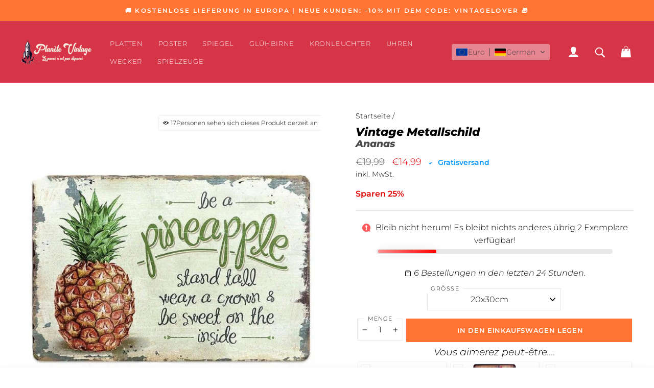

--- FILE ---
content_type: text/html; charset=utf-8
request_url: https://planete-vintage.com/de/products/ananasteller
body_size: 45981
content:
<!doctype html>
<html class="no-js" lang="de" dir="ltr">
<head>
  <!-- Validation Search Console étape n°1-->
  <meta name="google-site-verification" content="_aRoHyLPEgma5YgWI85TgkFw5l3EBiKbAYgIkxgBszU" />
  <!-- Validation Youtube-->
  <meta name="google-site-verification" content="G0NcPoEWcRMK-gdUNXtUnrtM1i7g8mx9vLlrcewgbhI" />
  <!-- Validation PINTEREST-->
  <meta name="p:domain_verify" content="1dc7cdff855e283b1b2796b9648d487a"/>
  
  
  <meta charset="utf-8">
  <meta http-equiv="X-UA-Compatible" content="IE=edge,chrome=1">
  <meta name="viewport" content="width=device-width,initial-scale=1">
  <meta name="theme-color" content="#ff7333">
  <link rel="canonical" href="https://planete-vintage.com/de/products/ananasteller">
  <link rel="preconnect" href="https://cdn.shopify.com">
  <link rel="preconnect" href="https://fonts.shopifycdn.com">
  <link rel="dns-prefetch" href="https://productreviews.shopifycdn.com">
  <link rel="dns-prefetch" href="https://ajax.googleapis.com">
  <link rel="dns-prefetch" href="https://maps.googleapis.com">
  <link rel="dns-prefetch" href="https://maps.gstatic.com"><link rel="shortcut icon" href="//planete-vintage.com/cdn/shop/files/planete-vintage-favicon_32x32.png?v=1622906940" type="image/png" /><title>Ananasteller | Planète Vintage
</title>
<meta name="description" content="Was könnte besser sein als diese Vintage-Ananas-Plakette als Wanddekorationsobjekt für Ihre Küche, das Ihrem Interieur einen Retro-Look verleiht?">







<meta property="og:site_name" content="Planète Vintage">
  <meta property="og:url" content="https://planete-vintage.com/de/products/ananasteller">
  <meta property="og:title" content="Vintage Metallschild Ananas">
  <meta property="og:type" content="product">
  <meta property="og:description" content="Was könnte besser sein als diese Vintage-Ananas-Plakette als Wanddekorationsobjekt für Ihre Küche, das Ihrem Interieur einen Retro-Look verleiht?"><meta property="og:image" content="http://planete-vintage.com/cdn/shop/products/plaque-ananas_ee98964a-8688-48cf-ace1-b99fa2d4ad8d.jpg?v=1626425506">
    <meta property="og:image:secure_url" content="https://planete-vintage.com/cdn/shop/products/plaque-ananas_ee98964a-8688-48cf-ace1-b99fa2d4ad8d.jpg?v=1626425506">
    <meta property="og:image:width" content="800">
    <meta property="og:image:height" content="800"><meta name="twitter:site" content="@planete_vintage">
  <meta name="twitter:card" content="summary_large_image">
  <meta name="twitter:title" content="Vintage Metallschild Ananas">
  <meta name="twitter:description" content="Was könnte besser sein als diese Vintage-Ananas-Plakette als Wanddekorationsobjekt für Ihre Küche, das Ihrem Interieur einen Retro-Look verleiht?">
<style data-shopify>@font-face {
  font-family: Montserrat;
  font-weight: 800;
  font-style: italic;
  font-display: swap;
  src: url("//planete-vintage.com/cdn/fonts/montserrat/montserrat_i8.b5b703476aa25307888d32fbbb26f33913f79842.woff2") format("woff2"),
       url("//planete-vintage.com/cdn/fonts/montserrat/montserrat_i8.1037a8c7c9042232c15d221799b18df65709cdd0.woff") format("woff");
}

  @font-face {
  font-family: Montserrat;
  font-weight: 300;
  font-style: normal;
  font-display: swap;
  src: url("//planete-vintage.com/cdn/fonts/montserrat/montserrat_n3.29e699231893fd243e1620595067294bb067ba2a.woff2") format("woff2"),
       url("//planete-vintage.com/cdn/fonts/montserrat/montserrat_n3.64ed56f012a53c08a49d49bd7e0c8d2f46119150.woff") format("woff");
}


  @font-face {
  font-family: Montserrat;
  font-weight: 600;
  font-style: normal;
  font-display: swap;
  src: url("//planete-vintage.com/cdn/fonts/montserrat/montserrat_n6.1326b3e84230700ef15b3a29fb520639977513e0.woff2") format("woff2"),
       url("//planete-vintage.com/cdn/fonts/montserrat/montserrat_n6.652f051080eb14192330daceed8cd53dfdc5ead9.woff") format("woff");
}

  @font-face {
  font-family: Montserrat;
  font-weight: 300;
  font-style: italic;
  font-display: swap;
  src: url("//planete-vintage.com/cdn/fonts/montserrat/montserrat_i3.9cfee8ab0b9b229ed9a7652dff7d786e45a01df2.woff2") format("woff2"),
       url("//planete-vintage.com/cdn/fonts/montserrat/montserrat_i3.68df04ba4494b4612ed6f9bf46b6c06246fa2fa4.woff") format("woff");
}

  @font-face {
  font-family: Montserrat;
  font-weight: 600;
  font-style: italic;
  font-display: swap;
  src: url("//planete-vintage.com/cdn/fonts/montserrat/montserrat_i6.e90155dd2f004112a61c0322d66d1f59dadfa84b.woff2") format("woff2"),
       url("//planete-vintage.com/cdn/fonts/montserrat/montserrat_i6.41470518d8e9d7f1bcdd29a447c2397e5393943f.woff") format("woff");
}

</style><link href="//planete-vintage.com/cdn/shop/t/38/assets/theme.css?v=103144717056965414261732779806" rel="stylesheet" type="text/css" media="all" async><style data-shopify>:root {
    --typeHeaderPrimary: Montserrat;
    --typeHeaderFallback: sans-serif;
    --typeHeaderSize: 26px;
    --typeHeaderWeight: 800;
    --typeHeaderLineHeight: 1;
    --typeHeaderSpacing: 0.0em;

    --typeBasePrimary:Montserrat;
    --typeBaseFallback:sans-serif;
    --typeBaseSize: 16px;
    --typeBaseWeight: 300;
    --typeBaseSpacing: 0.0em;
    --typeBaseLineHeight: 1.6;

    --typeCollectionTitle: 15px;

    --iconWeight: 2px;
    --iconLinecaps: miter;

    
      --buttonRadius: 0px;
    

    --colorGridOverlayOpacity: 0.0;
  }

  .placeholder-content {
    background-image: linear-gradient(100deg, #ffffff 40%, #f7f7f7 63%, #ffffff 79%);
  }</style>
  <script type="application/ld+json">
  {
    "@context": "http://schema.org",
    "@type": "Product",
    "offers": [{
          "@type": "Offer",
          "name": "20x30cm",
          "availability":"https://schema.org/InStock",
          "price": 14.99,
          "priceCurrency": "EUR",
          "priceValidUntil": "2026-01-27","sku": "14:200002984#D;5:202638817#7.8X11.8 inch","url": "/de/products/ananasteller?variant=40569178357919"
        },
{
          "@type": "Offer",
          "name": "30x40cm",
          "availability":"https://schema.org/InStock",
          "price": 29.99,
          "priceCurrency": "EUR",
          "priceValidUntil": "2026-01-27","sku": "14:200002984#D;5:202638817#7.8X11.8 inch","url": "/de/products/ananasteller?variant=47374197948741"
        }
],
    "brand": {
      "name": "Planète Vintage 🚀"
    },
    "name": "Vintage Metallschild \u003cbr\u003eAnanas","description": "Was könnte besser sein als diese Vintage-Ananas-Plakette als Wanddekorationsobjekt für Ihre Küche, das Ihrem Interieur einen Retro-Look verleiht?\n\n⚡ BEIM KAUF VON ZWEI VINTAGE-METALLTELLEN IST DER 3. GRATIS! ⚡\nMaterialien:\n\nMetall vor Korrosion geschützt, für eine lange Lebensdauer gebaut.\n\n\nSehr leicht und einfach zu installieren.\nSorgfältig verpackt und in einer stoßfesten Verpackung für den sicheren Transport untergebracht.\nGröße: \n20 (B) × 30 (L) cm \/ 30 (B) × 40 (L) cm.\nKOSTENLOSE, SICHERE LIEFERUNG \u0026amp; VERSAND INNERHALB VON 48\/72 STUNDEN (siehe unsere  FAQs).\n\n",
    "category": "Vintage-Metallschild",
    "url": "/de/products/ananasteller",
    "sku": "14:200002984#D;5:202638817#7.8X11.8 inch",
    "image": {
      "@type": "ImageObject",
      "url": "https://planete-vintage.com/cdn/shop/products/plaque-ananas_ee98964a-8688-48cf-ace1-b99fa2d4ad8d_1024x.jpg?v=1626425506",
      "image": "https://planete-vintage.com/cdn/shop/products/plaque-ananas_ee98964a-8688-48cf-ace1-b99fa2d4ad8d_1024x.jpg?v=1626425506",
      "name": "plaque ananas",
      "width": "1024",
      "height": "1024"
    }
  }
  </script>



  <script type="application/ld+json">
  {
    "@context": "http://schema.org",
    "@type": "BreadcrumbList",
  "itemListElement": [{
      "@type": "ListItem",
      "position": 1,
      "name": "Startseite",
      "item": "https://planete-vintage.com"
    },{
          "@type": "ListItem",
          "position": 2,
          "name": "Vintage Metallschild \u003cbr\u003eAnanas",
          "item": "https://planete-vintage.com/de/products/ananasteller"
        }]
  }
  </script>
<link rel="preload" href="https://maxst.icons8.com/vue-static/landings/line-awesome/line-awesome/1.3.0/css/line-awesome.min.css" as="style" onload="this.onload=null;this.rel='stylesheet'">
  <noscript><link rel="stylesheet" href="https://maxst.icons8.com/vue-static/landings/line-awesome/line-awesome/1.3.0/css/line-awesome.min.css" async defer></noscript>
  
  <script src="https://cdn.jsdelivr.net/gh/cferdinandi/smooth-scroll@15/dist/smooth-scroll.polyfills.min.js"></script>
  <script>
	var scroll = new SmoothScroll('a[href*="#"]');
  </script>
  
  

  
    
  <script>
    document.documentElement.className = document.documentElement.className.replace('no-js', 'js');

    window.theme = window.theme || {};
    theme.routes = {
      home: "/de",
      cart: "/de/cart.js",
      cartAdd: "/de/cart/add.js",
      cartChange: "/de/cart/change.js"
    };
    theme.strings = {
      soldOut: "Ausverkauft",
      unavailable: "Nicht verfügbar",
      stockLabel: "[count] auf Lager",
      willNotShipUntil: "Wird nach dem [date] versendet",
      willBeInStockAfter: "Wird nach dem [date] auf Lager sein",
      waitingForStock: "Inventar auf dem Weg",
      savePrice: "Sparen [saved_amount]",
      cartEmpty: "Ihr Einkaufswagen ist im Moment leer.",
      cartTermsConfirmation: "Sie müssen den Verkaufsbedingungen zustimmen, um auszuchecken"
    };
    theme.settings = {
      dynamicVariantsEnable: true,
      cartType: "drawer",
      isCustomerTemplate: false,
      moneyFormat: "\u003cspan class=cvc-money\u003e€{{amount_with_comma_separator}}\u003c\/span\u003e",
      saveType: "percent",
      recentlyViewedEnabled: false,
      predictiveSearch: true,
      predictiveSearchType: "product",
      inventoryThreshold: 10,
      quickView: false,
      themeName: 'Limitless',
      themeVersion: "4.0.2"
    };
    theme.misc = {
      fsTextOne: "Du bist dabei",
      fsTextTwo: "Gratisversand",
      fsTextSuccess: "Die Lieferung erfolgt kostenlos, nur für Sie.",
      aimedPrice: 10
    };
  </script>

  <script>window.performance && window.performance.mark && window.performance.mark('shopify.content_for_header.start');</script><meta name="google-site-verification" content="_aRoHyLPEgma5YgWI85TgkFw5l3EBiKbAYgIkxgBszU">
<meta name="facebook-domain-verification" content="jj4wck18fkzxqt9r58s7w63my1ff1f">
<meta id="shopify-digital-wallet" name="shopify-digital-wallet" content="/33164198026/digital_wallets/dialog">
<meta name="shopify-checkout-api-token" content="b82fb7edb4e5445b7538da90affe4e47">
<meta id="in-context-paypal-metadata" data-shop-id="33164198026" data-venmo-supported="false" data-environment="production" data-locale="de_DE" data-paypal-v4="true" data-currency="EUR">
<link rel="alternate" hreflang="x-default" href="https://planete-vintage.com/products/plaque-ananas">
<link rel="alternate" hreflang="fr" href="https://planete-vintage.com/products/plaque-ananas">
<link rel="alternate" hreflang="hr" href="https://planete-vintage.com/hr/products/tanjur-s-ananasom">
<link rel="alternate" hreflang="cs" href="https://planete-vintage.com/cs/products/ananasovy-talir">
<link rel="alternate" hreflang="nl" href="https://planete-vintage.com/nl/products/ananas-bord">
<link rel="alternate" hreflang="de" href="https://planete-vintage.com/de/products/ananasteller">
<link rel="alternate" hreflang="it" href="https://planete-vintage.com/it/products/piatto-di-ananas">
<link rel="alternate" hreflang="pt" href="https://planete-vintage.com/pt/products/prato-de-abacaxi">
<link rel="alternate" hreflang="sl" href="https://planete-vintage.com/sl/products/ananasov-kroznik">
<link rel="alternate" hreflang="es" href="https://planete-vintage.com/es/products/plato-de-pina">
<link rel="alternate" hreflang="en" href="https://planete-vintage.com/en/products/pineapple-plate">
<link rel="alternate" hreflang="pl" href="https://planete-vintage.com/pl/products/talerz-ananasowy">
<link rel="alternate" hreflang="et" href="https://planete-vintage.com/et/products/ananassi-taldrik">
<link rel="alternate" hreflang="fi" href="https://planete-vintage.com/fi/products/ananas-lautanen">
<link rel="alternate" hreflang="lt" href="https://planete-vintage.com/lt/products/ananasu-lekste">
<link rel="alternate" hreflang="lv" href="https://planete-vintage.com/lv/products/ananasu-skivis">
<link rel="alternate" hreflang="sk" href="https://planete-vintage.com/sk/products/ananasovy-tanier">
<link rel="alternate" hreflang="no" href="https://planete-vintage.com/no/products/ananas-tallerken">
<link rel="alternate" hreflang="sv" href="https://planete-vintage.com/sv/products/ananas-tallrik">
<link rel="alternate" hreflang="da" href="https://planete-vintage.com/da/products/ananas-tallerken-1">
<link rel="alternate" hreflang="hu" href="https://planete-vintage.com/hu/products/ananasz-tanyer">
<link rel="alternate" type="application/json+oembed" href="https://planete-vintage.com/de/products/ananasteller.oembed">
<script async="async" src="/checkouts/internal/preloads.js?locale=de-FR"></script>
<script id="shopify-features" type="application/json">{"accessToken":"b82fb7edb4e5445b7538da90affe4e47","betas":["rich-media-storefront-analytics"],"domain":"planete-vintage.com","predictiveSearch":true,"shopId":33164198026,"locale":"de"}</script>
<script>var Shopify = Shopify || {};
Shopify.shop = "planete-vintage.myshopify.com";
Shopify.locale = "de";
Shopify.currency = {"active":"EUR","rate":"1.0"};
Shopify.country = "FR";
Shopify.theme = {"name":"Planete Vintage 3.0 - BF 2024","id":174736507205,"schema_name":"Limitless","schema_version":"λ.2","theme_store_id":null,"role":"main"};
Shopify.theme.handle = "null";
Shopify.theme.style = {"id":null,"handle":null};
Shopify.cdnHost = "planete-vintage.com/cdn";
Shopify.routes = Shopify.routes || {};
Shopify.routes.root = "/de/";</script>
<script type="module">!function(o){(o.Shopify=o.Shopify||{}).modules=!0}(window);</script>
<script>!function(o){function n(){var o=[];function n(){o.push(Array.prototype.slice.apply(arguments))}return n.q=o,n}var t=o.Shopify=o.Shopify||{};t.loadFeatures=n(),t.autoloadFeatures=n()}(window);</script>
<script id="shop-js-analytics" type="application/json">{"pageType":"product"}</script>
<script defer="defer" async type="module" src="//planete-vintage.com/cdn/shopifycloud/shop-js/modules/v2/client.init-shop-cart-sync_HUjMWWU5.de.esm.js"></script>
<script defer="defer" async type="module" src="//planete-vintage.com/cdn/shopifycloud/shop-js/modules/v2/chunk.common_QpfDqRK1.esm.js"></script>
<script type="module">
  await import("//planete-vintage.com/cdn/shopifycloud/shop-js/modules/v2/client.init-shop-cart-sync_HUjMWWU5.de.esm.js");
await import("//planete-vintage.com/cdn/shopifycloud/shop-js/modules/v2/chunk.common_QpfDqRK1.esm.js");

  window.Shopify.SignInWithShop?.initShopCartSync?.({"fedCMEnabled":true,"windoidEnabled":true});

</script>
<script>(function() {
  var isLoaded = false;
  function asyncLoad() {
    if (isLoaded) return;
    isLoaded = true;
    var urls = ["https:\/\/bingshoppingtool-t2app-prod.trafficmanager.net\/uet\/tracking_script?shop=planete-vintage.myshopify.com","https:\/\/public.zoorix.com\/shops\/1a3dfbf0-aa54-4254-a0f2-86723b7a1815\/zoorix.js?shop=planete-vintage.myshopify.com"];
    for (var i = 0; i < urls.length; i++) {
      var s = document.createElement('script');
      s.type = 'text/javascript';
      s.async = true;
      s.src = urls[i];
      var x = document.getElementsByTagName('script')[0];
      x.parentNode.insertBefore(s, x);
    }
  };
  if(window.attachEvent) {
    window.attachEvent('onload', asyncLoad);
  } else {
    window.addEventListener('load', asyncLoad, false);
  }
})();</script>
<script id="__st">var __st={"a":33164198026,"offset":3600,"reqid":"cefd8b1d-a0f8-4dbd-a783-a8be57286058-1768631391","pageurl":"planete-vintage.com\/de\/products\/ananasteller","u":"0fb989f7be0e","p":"product","rtyp":"product","rid":6947342975135};</script>
<script>window.ShopifyPaypalV4VisibilityTracking = true;</script>
<script id="captcha-bootstrap">!function(){'use strict';const t='contact',e='account',n='new_comment',o=[[t,t],['blogs',n],['comments',n],[t,'customer']],c=[[e,'customer_login'],[e,'guest_login'],[e,'recover_customer_password'],[e,'create_customer']],r=t=>t.map((([t,e])=>`form[action*='/${t}']:not([data-nocaptcha='true']) input[name='form_type'][value='${e}']`)).join(','),a=t=>()=>t?[...document.querySelectorAll(t)].map((t=>t.form)):[];function s(){const t=[...o],e=r(t);return a(e)}const i='password',u='form_key',d=['recaptcha-v3-token','g-recaptcha-response','h-captcha-response',i],f=()=>{try{return window.sessionStorage}catch{return}},m='__shopify_v',_=t=>t.elements[u];function p(t,e,n=!1){try{const o=window.sessionStorage,c=JSON.parse(o.getItem(e)),{data:r}=function(t){const{data:e,action:n}=t;return t[m]||n?{data:e,action:n}:{data:t,action:n}}(c);for(const[e,n]of Object.entries(r))t.elements[e]&&(t.elements[e].value=n);n&&o.removeItem(e)}catch(o){console.error('form repopulation failed',{error:o})}}const l='form_type',E='cptcha';function T(t){t.dataset[E]=!0}const w=window,h=w.document,L='Shopify',v='ce_forms',y='captcha';let A=!1;((t,e)=>{const n=(g='f06e6c50-85a8-45c8-87d0-21a2b65856fe',I='https://cdn.shopify.com/shopifycloud/storefront-forms-hcaptcha/ce_storefront_forms_captcha_hcaptcha.v1.5.2.iife.js',D={infoText:'Durch hCaptcha geschützt',privacyText:'Datenschutz',termsText:'Allgemeine Geschäftsbedingungen'},(t,e,n)=>{const o=w[L][v],c=o.bindForm;if(c)return c(t,g,e,D).then(n);var r;o.q.push([[t,g,e,D],n]),r=I,A||(h.body.append(Object.assign(h.createElement('script'),{id:'captcha-provider',async:!0,src:r})),A=!0)});var g,I,D;w[L]=w[L]||{},w[L][v]=w[L][v]||{},w[L][v].q=[],w[L][y]=w[L][y]||{},w[L][y].protect=function(t,e){n(t,void 0,e),T(t)},Object.freeze(w[L][y]),function(t,e,n,w,h,L){const[v,y,A,g]=function(t,e,n){const i=e?o:[],u=t?c:[],d=[...i,...u],f=r(d),m=r(i),_=r(d.filter((([t,e])=>n.includes(e))));return[a(f),a(m),a(_),s()]}(w,h,L),I=t=>{const e=t.target;return e instanceof HTMLFormElement?e:e&&e.form},D=t=>v().includes(t);t.addEventListener('submit',(t=>{const e=I(t);if(!e)return;const n=D(e)&&!e.dataset.hcaptchaBound&&!e.dataset.recaptchaBound,o=_(e),c=g().includes(e)&&(!o||!o.value);(n||c)&&t.preventDefault(),c&&!n&&(function(t){try{if(!f())return;!function(t){const e=f();if(!e)return;const n=_(t);if(!n)return;const o=n.value;o&&e.removeItem(o)}(t);const e=Array.from(Array(32),(()=>Math.random().toString(36)[2])).join('');!function(t,e){_(t)||t.append(Object.assign(document.createElement('input'),{type:'hidden',name:u})),t.elements[u].value=e}(t,e),function(t,e){const n=f();if(!n)return;const o=[...t.querySelectorAll(`input[type='${i}']`)].map((({name:t})=>t)),c=[...d,...o],r={};for(const[a,s]of new FormData(t).entries())c.includes(a)||(r[a]=s);n.setItem(e,JSON.stringify({[m]:1,action:t.action,data:r}))}(t,e)}catch(e){console.error('failed to persist form',e)}}(e),e.submit())}));const S=(t,e)=>{t&&!t.dataset[E]&&(n(t,e.some((e=>e===t))),T(t))};for(const o of['focusin','change'])t.addEventListener(o,(t=>{const e=I(t);D(e)&&S(e,y())}));const B=e.get('form_key'),M=e.get(l),P=B&&M;t.addEventListener('DOMContentLoaded',(()=>{const t=y();if(P)for(const e of t)e.elements[l].value===M&&p(e,B);[...new Set([...A(),...v().filter((t=>'true'===t.dataset.shopifyCaptcha))])].forEach((e=>S(e,t)))}))}(h,new URLSearchParams(w.location.search),n,t,e,['guest_login'])})(!0,!0)}();</script>
<script integrity="sha256-4kQ18oKyAcykRKYeNunJcIwy7WH5gtpwJnB7kiuLZ1E=" data-source-attribution="shopify.loadfeatures" defer="defer" src="//planete-vintage.com/cdn/shopifycloud/storefront/assets/storefront/load_feature-a0a9edcb.js" crossorigin="anonymous"></script>
<script data-source-attribution="shopify.dynamic_checkout.dynamic.init">var Shopify=Shopify||{};Shopify.PaymentButton=Shopify.PaymentButton||{isStorefrontPortableWallets:!0,init:function(){window.Shopify.PaymentButton.init=function(){};var t=document.createElement("script");t.src="https://planete-vintage.com/cdn/shopifycloud/portable-wallets/latest/portable-wallets.de.js",t.type="module",document.head.appendChild(t)}};
</script>
<script data-source-attribution="shopify.dynamic_checkout.buyer_consent">
  function portableWalletsHideBuyerConsent(e){var t=document.getElementById("shopify-buyer-consent"),n=document.getElementById("shopify-subscription-policy-button");t&&n&&(t.classList.add("hidden"),t.setAttribute("aria-hidden","true"),n.removeEventListener("click",e))}function portableWalletsShowBuyerConsent(e){var t=document.getElementById("shopify-buyer-consent"),n=document.getElementById("shopify-subscription-policy-button");t&&n&&(t.classList.remove("hidden"),t.removeAttribute("aria-hidden"),n.addEventListener("click",e))}window.Shopify?.PaymentButton&&(window.Shopify.PaymentButton.hideBuyerConsent=portableWalletsHideBuyerConsent,window.Shopify.PaymentButton.showBuyerConsent=portableWalletsShowBuyerConsent);
</script>
<script data-source-attribution="shopify.dynamic_checkout.cart.bootstrap">document.addEventListener("DOMContentLoaded",(function(){function t(){return document.querySelector("shopify-accelerated-checkout-cart, shopify-accelerated-checkout")}if(t())Shopify.PaymentButton.init();else{new MutationObserver((function(e,n){t()&&(Shopify.PaymentButton.init(),n.disconnect())})).observe(document.body,{childList:!0,subtree:!0})}}));
</script>
<link id="shopify-accelerated-checkout-styles" rel="stylesheet" media="screen" href="https://planete-vintage.com/cdn/shopifycloud/portable-wallets/latest/accelerated-checkout-backwards-compat.css" crossorigin="anonymous">
<style id="shopify-accelerated-checkout-cart">
        #shopify-buyer-consent {
  margin-top: 1em;
  display: inline-block;
  width: 100%;
}

#shopify-buyer-consent.hidden {
  display: none;
}

#shopify-subscription-policy-button {
  background: none;
  border: none;
  padding: 0;
  text-decoration: underline;
  font-size: inherit;
  cursor: pointer;
}

#shopify-subscription-policy-button::before {
  box-shadow: none;
}

      </style>

<script>window.performance && window.performance.mark && window.performance.mark('shopify.content_for_header.end');</script>

  <script src="//planete-vintage.com/cdn/shop/t/38/assets/vendor-scripts-v8.js" defer="defer"></script><script src="//planete-vintage.com/cdn/shop/t/38/assets/theme.js?v=163296145481761192821732779632" defer="defer"></script>

  <script>
        window.zoorixCartData = {
          currency: "EUR",
          currency_symbol: "€",
          
          original_total_price: 0,
          total_discount: 0,
          item_count: 0,
          items: [
              
          ]
       	  
        };
        window.Zoorix = window.Zoorix || {};
        window.Zoorix.moneyFormat = "\u003cspan class=cvc-money\u003e€{{amount_with_comma_separator}}\u003c\/span\u003e";
        window.Zoorix.moneyFormatWithCurrency = "\u003cspan class=cvc-money\u003e€{{amount_with_comma_separator}} EUR\u003c\/span\u003e";
</script>
<!-- BEGIN app block: shopify://apps/klaviyo-email-marketing-sms/blocks/klaviyo-onsite-embed/2632fe16-c075-4321-a88b-50b567f42507 -->












  <script async src="https://static.klaviyo.com/onsite/js/N7H43m/klaviyo.js?company_id=N7H43m"></script>
  <script>!function(){if(!window.klaviyo){window._klOnsite=window._klOnsite||[];try{window.klaviyo=new Proxy({},{get:function(n,i){return"push"===i?function(){var n;(n=window._klOnsite).push.apply(n,arguments)}:function(){for(var n=arguments.length,o=new Array(n),w=0;w<n;w++)o[w]=arguments[w];var t="function"==typeof o[o.length-1]?o.pop():void 0,e=new Promise((function(n){window._klOnsite.push([i].concat(o,[function(i){t&&t(i),n(i)}]))}));return e}}})}catch(n){window.klaviyo=window.klaviyo||[],window.klaviyo.push=function(){var n;(n=window._klOnsite).push.apply(n,arguments)}}}}();</script>

  




  <script>
    window.klaviyoReviewsProductDesignMode = false
  </script>







<!-- END app block --><!-- BEGIN app block: shopify://apps/zoorix-cross-sell/blocks/zoorix-head/51fffd07-f9df-4d6a-b901-6d14b243dcad -->
<script>
  window.zoorixCartData = {
    currency: "EUR",
    currency_symbol: "€",
    
    original_total_price: 0,
    total_discount: 0,
    item_count: 0,
    items: [
        
    ]
    
  };

  window.Zoorix = window.Zoorix || {};
  window.Zoorix.collectionsHash = {};

  

  
  window.Zoorix.page_type = "product";
  window.Zoorix.product_id = "6947342975135";
    
      
        window.Zoorix.collectionsHash[171530027146] = {title: "Vintage Metallschilder" };
      
        window.Zoorix.collectionsHash[233467478175] = {title: "Vintage-Küchen-Metallschilder" };
      
      window.Zoorix.collections = Object.keys(window.Zoorix.collectionsHash).map(c => parseInt(c));
    
  
  window.Zoorix.moneyFormat = "\u003cspan class=cvc-money\u003e€{{amount_with_comma_separator}}\u003c\/span\u003e";
  window.Zoorix.moneyFormatWithCurrency = "\u003cspan class=cvc-money\u003e€{{amount_with_comma_separator}} EUR\u003c\/span\u003e";
  window.Zoorix.template = "product";

</script>

<!--<script src="https://cdn.shopify.com/s/javascripts/currencies.js" async></script>-->
<script async src=https://public.zoorix.com/domains/planete-vintage.myshopify.com/zoorix.js></script>


<!-- END app block --><!-- BEGIN app block: shopify://apps/convercy/blocks/switcher_embed_block/f5c93801-24e1-4f0e-89db-62f45c9c55b5 --><script>
    (function(){
        function logChangesCVC(mutations, observer) {
            let evaluateCVC = document.evaluate('//*[text()[contains(.,"cvc-money")]]',document,null,XPathResult.ORDERED_NODE_SNAPSHOT_TYPE,null);
            for (let iCVC = 0; iCVC < evaluateCVC.snapshotLength; iCVC++) {
                let elCVC = evaluateCVC.snapshotItem(iCVC);
                let innerHtmlCVC = elCVC?.innerHTML ? elCVC.innerHTML : "";
                if(innerHtmlCVC && !["SCRIPT", "LINK", "STYLE", "NOSCRIPT"].includes(elCVC.nodeName)){
                    elCVC.innerHTML = innerHtmlCVC.replaceAll("&lt;", "<").replaceAll("&gt;", ">");
                }
            }
        }
        const observerCVC = new MutationObserver(logChangesCVC);
        observerCVC.observe(document.documentElement, { subtree : true, childList: true });
    })();
    window._convercyStore = {
        ...(window._convercyStore || {}),
        pageType: "product",
        currenciesEnabled: [],
        currency: {
          code: 'EUR',
          symbol: '€',
          name: 'Euro',
          active: 'EUR',
          rate: ''
        },
        product: {
          id: '6947342975135',
        },
        moneyFormat: '<span class=cvc-money>€{{amount_with_comma_separator}}</span>',
        moneyWithCurrencyFormat: '<span class=cvc-money>€{{amount_with_comma_separator}} EUR</span>',
        currencyCodeEnable: '',
        shop: "planete-vintage.com",
        locale: "de",
        country: "FR",
        designMode: false,
        theme: {},
        cdnHost: "",
        routes: { "root": "/de" },
        market: {
            id: "7464452341",
            handle: "france"
        },
        enabledLocales: [{"shop_locale":{"locale":"fr","enabled":true,"primary":true,"published":true}},{"shop_locale":{"locale":"hr","enabled":true,"primary":false,"published":true}},{"shop_locale":{"locale":"cs","enabled":true,"primary":false,"published":true}},{"shop_locale":{"locale":"nl","enabled":true,"primary":false,"published":true}},{"shop_locale":{"locale":"de","enabled":true,"primary":false,"published":true}},{"shop_locale":{"locale":"it","enabled":true,"primary":false,"published":true}},{"shop_locale":{"locale":"pt-PT","enabled":true,"primary":false,"published":true}},{"shop_locale":{"locale":"sl","enabled":true,"primary":false,"published":true}},{"shop_locale":{"locale":"es","enabled":true,"primary":false,"published":true}},{"shop_locale":{"locale":"en","enabled":true,"primary":false,"published":true}},{"shop_locale":{"locale":"pl","enabled":true,"primary":false,"published":true}},{"shop_locale":{"locale":"et","enabled":true,"primary":false,"published":true}},{"shop_locale":{"locale":"fi","enabled":true,"primary":false,"published":true}},{"shop_locale":{"locale":"lt","enabled":true,"primary":false,"published":true}},{"shop_locale":{"locale":"lv","enabled":true,"primary":false,"published":true}},{"shop_locale":{"locale":"sk","enabled":true,"primary":false,"published":true}},{"shop_locale":{"locale":"no","enabled":true,"primary":false,"published":true}},{"shop_locale":{"locale":"sv","enabled":true,"primary":false,"published":true}},{"shop_locale":{"locale":"da","enabled":true,"primary":false,"published":true}},{"shop_locale":{"locale":"hu","enabled":true,"primary":false,"published":true}}],
    };
    
        _convercyStore.currenciesEnabled.push("EUR");
    
</script>

<!-- END app block --><script src="https://cdn.shopify.com/extensions/019bca1c-e0e4-725e-9135-2b55dd167ece/cvc-ext-174/assets/convercy.js" type="text/javascript" defer="defer"></script>
<link href="https://cdn.shopify.com/extensions/019bca1c-e0e4-725e-9135-2b55dd167ece/cvc-ext-174/assets/convercy.css" rel="stylesheet" type="text/css" media="all">
<link href="https://monorail-edge.shopifysvc.com" rel="dns-prefetch">
<script>(function(){if ("sendBeacon" in navigator && "performance" in window) {try {var session_token_from_headers = performance.getEntriesByType('navigation')[0].serverTiming.find(x => x.name == '_s').description;} catch {var session_token_from_headers = undefined;}var session_cookie_matches = document.cookie.match(/_shopify_s=([^;]*)/);var session_token_from_cookie = session_cookie_matches && session_cookie_matches.length === 2 ? session_cookie_matches[1] : "";var session_token = session_token_from_headers || session_token_from_cookie || "";function handle_abandonment_event(e) {var entries = performance.getEntries().filter(function(entry) {return /monorail-edge.shopifysvc.com/.test(entry.name);});if (!window.abandonment_tracked && entries.length === 0) {window.abandonment_tracked = true;var currentMs = Date.now();var navigation_start = performance.timing.navigationStart;var payload = {shop_id: 33164198026,url: window.location.href,navigation_start,duration: currentMs - navigation_start,session_token,page_type: "product"};window.navigator.sendBeacon("https://monorail-edge.shopifysvc.com/v1/produce", JSON.stringify({schema_id: "online_store_buyer_site_abandonment/1.1",payload: payload,metadata: {event_created_at_ms: currentMs,event_sent_at_ms: currentMs}}));}}window.addEventListener('pagehide', handle_abandonment_event);}}());</script>
<script id="web-pixels-manager-setup">(function e(e,d,r,n,o){if(void 0===o&&(o={}),!Boolean(null===(a=null===(i=window.Shopify)||void 0===i?void 0:i.analytics)||void 0===a?void 0:a.replayQueue)){var i,a;window.Shopify=window.Shopify||{};var t=window.Shopify;t.analytics=t.analytics||{};var s=t.analytics;s.replayQueue=[],s.publish=function(e,d,r){return s.replayQueue.push([e,d,r]),!0};try{self.performance.mark("wpm:start")}catch(e){}var l=function(){var e={modern:/Edge?\/(1{2}[4-9]|1[2-9]\d|[2-9]\d{2}|\d{4,})\.\d+(\.\d+|)|Firefox\/(1{2}[4-9]|1[2-9]\d|[2-9]\d{2}|\d{4,})\.\d+(\.\d+|)|Chrom(ium|e)\/(9{2}|\d{3,})\.\d+(\.\d+|)|(Maci|X1{2}).+ Version\/(15\.\d+|(1[6-9]|[2-9]\d|\d{3,})\.\d+)([,.]\d+|)( \(\w+\)|)( Mobile\/\w+|) Safari\/|Chrome.+OPR\/(9{2}|\d{3,})\.\d+\.\d+|(CPU[ +]OS|iPhone[ +]OS|CPU[ +]iPhone|CPU IPhone OS|CPU iPad OS)[ +]+(15[._]\d+|(1[6-9]|[2-9]\d|\d{3,})[._]\d+)([._]\d+|)|Android:?[ /-](13[3-9]|1[4-9]\d|[2-9]\d{2}|\d{4,})(\.\d+|)(\.\d+|)|Android.+Firefox\/(13[5-9]|1[4-9]\d|[2-9]\d{2}|\d{4,})\.\d+(\.\d+|)|Android.+Chrom(ium|e)\/(13[3-9]|1[4-9]\d|[2-9]\d{2}|\d{4,})\.\d+(\.\d+|)|SamsungBrowser\/([2-9]\d|\d{3,})\.\d+/,legacy:/Edge?\/(1[6-9]|[2-9]\d|\d{3,})\.\d+(\.\d+|)|Firefox\/(5[4-9]|[6-9]\d|\d{3,})\.\d+(\.\d+|)|Chrom(ium|e)\/(5[1-9]|[6-9]\d|\d{3,})\.\d+(\.\d+|)([\d.]+$|.*Safari\/(?![\d.]+ Edge\/[\d.]+$))|(Maci|X1{2}).+ Version\/(10\.\d+|(1[1-9]|[2-9]\d|\d{3,})\.\d+)([,.]\d+|)( \(\w+\)|)( Mobile\/\w+|) Safari\/|Chrome.+OPR\/(3[89]|[4-9]\d|\d{3,})\.\d+\.\d+|(CPU[ +]OS|iPhone[ +]OS|CPU[ +]iPhone|CPU IPhone OS|CPU iPad OS)[ +]+(10[._]\d+|(1[1-9]|[2-9]\d|\d{3,})[._]\d+)([._]\d+|)|Android:?[ /-](13[3-9]|1[4-9]\d|[2-9]\d{2}|\d{4,})(\.\d+|)(\.\d+|)|Mobile Safari.+OPR\/([89]\d|\d{3,})\.\d+\.\d+|Android.+Firefox\/(13[5-9]|1[4-9]\d|[2-9]\d{2}|\d{4,})\.\d+(\.\d+|)|Android.+Chrom(ium|e)\/(13[3-9]|1[4-9]\d|[2-9]\d{2}|\d{4,})\.\d+(\.\d+|)|Android.+(UC? ?Browser|UCWEB|U3)[ /]?(15\.([5-9]|\d{2,})|(1[6-9]|[2-9]\d|\d{3,})\.\d+)\.\d+|SamsungBrowser\/(5\.\d+|([6-9]|\d{2,})\.\d+)|Android.+MQ{2}Browser\/(14(\.(9|\d{2,})|)|(1[5-9]|[2-9]\d|\d{3,})(\.\d+|))(\.\d+|)|K[Aa][Ii]OS\/(3\.\d+|([4-9]|\d{2,})\.\d+)(\.\d+|)/},d=e.modern,r=e.legacy,n=navigator.userAgent;return n.match(d)?"modern":n.match(r)?"legacy":"unknown"}(),u="modern"===l?"modern":"legacy",c=(null!=n?n:{modern:"",legacy:""})[u],f=function(e){return[e.baseUrl,"/wpm","/b",e.hashVersion,"modern"===e.buildTarget?"m":"l",".js"].join("")}({baseUrl:d,hashVersion:r,buildTarget:u}),m=function(e){var d=e.version,r=e.bundleTarget,n=e.surface,o=e.pageUrl,i=e.monorailEndpoint;return{emit:function(e){var a=e.status,t=e.errorMsg,s=(new Date).getTime(),l=JSON.stringify({metadata:{event_sent_at_ms:s},events:[{schema_id:"web_pixels_manager_load/3.1",payload:{version:d,bundle_target:r,page_url:o,status:a,surface:n,error_msg:t},metadata:{event_created_at_ms:s}}]});if(!i)return console&&console.warn&&console.warn("[Web Pixels Manager] No Monorail endpoint provided, skipping logging."),!1;try{return self.navigator.sendBeacon.bind(self.navigator)(i,l)}catch(e){}var u=new XMLHttpRequest;try{return u.open("POST",i,!0),u.setRequestHeader("Content-Type","text/plain"),u.send(l),!0}catch(e){return console&&console.warn&&console.warn("[Web Pixels Manager] Got an unhandled error while logging to Monorail."),!1}}}}({version:r,bundleTarget:l,surface:e.surface,pageUrl:self.location.href,monorailEndpoint:e.monorailEndpoint});try{o.browserTarget=l,function(e){var d=e.src,r=e.async,n=void 0===r||r,o=e.onload,i=e.onerror,a=e.sri,t=e.scriptDataAttributes,s=void 0===t?{}:t,l=document.createElement("script"),u=document.querySelector("head"),c=document.querySelector("body");if(l.async=n,l.src=d,a&&(l.integrity=a,l.crossOrigin="anonymous"),s)for(var f in s)if(Object.prototype.hasOwnProperty.call(s,f))try{l.dataset[f]=s[f]}catch(e){}if(o&&l.addEventListener("load",o),i&&l.addEventListener("error",i),u)u.appendChild(l);else{if(!c)throw new Error("Did not find a head or body element to append the script");c.appendChild(l)}}({src:f,async:!0,onload:function(){if(!function(){var e,d;return Boolean(null===(d=null===(e=window.Shopify)||void 0===e?void 0:e.analytics)||void 0===d?void 0:d.initialized)}()){var d=window.webPixelsManager.init(e)||void 0;if(d){var r=window.Shopify.analytics;r.replayQueue.forEach((function(e){var r=e[0],n=e[1],o=e[2];d.publishCustomEvent(r,n,o)})),r.replayQueue=[],r.publish=d.publishCustomEvent,r.visitor=d.visitor,r.initialized=!0}}},onerror:function(){return m.emit({status:"failed",errorMsg:"".concat(f," has failed to load")})},sri:function(e){var d=/^sha384-[A-Za-z0-9+/=]+$/;return"string"==typeof e&&d.test(e)}(c)?c:"",scriptDataAttributes:o}),m.emit({status:"loading"})}catch(e){m.emit({status:"failed",errorMsg:(null==e?void 0:e.message)||"Unknown error"})}}})({shopId: 33164198026,storefrontBaseUrl: "https://planete-vintage.com",extensionsBaseUrl: "https://extensions.shopifycdn.com/cdn/shopifycloud/web-pixels-manager",monorailEndpoint: "https://monorail-edge.shopifysvc.com/unstable/produce_batch",surface: "storefront-renderer",enabledBetaFlags: ["2dca8a86"],webPixelsConfigList: [{"id":"902758725","configuration":"{\"config\":\"{\\\"pixel_id\\\":\\\"G-HX59FBJCX0\\\",\\\"google_tag_ids\\\":[\\\"G-HX59FBJCX0\\\",\\\"AW-961096454\\\",\\\"GT-MJSHXJH\\\"],\\\"target_country\\\":\\\"FR\\\",\\\"gtag_events\\\":[{\\\"type\\\":\\\"search\\\",\\\"action_label\\\":[\\\"G-HX59FBJCX0\\\",\\\"AW-961096454\\\/Zd8ECO39pe8BEIbWpMoD\\\"]},{\\\"type\\\":\\\"begin_checkout\\\",\\\"action_label\\\":[\\\"G-HX59FBJCX0\\\",\\\"AW-961096454\\\/XeQqCOr9pe8BEIbWpMoD\\\"]},{\\\"type\\\":\\\"view_item\\\",\\\"action_label\\\":[\\\"G-HX59FBJCX0\\\",\\\"AW-961096454\\\/i2sOCJz9pe8BEIbWpMoD\\\",\\\"MC-FTSQH4PDZX\\\"]},{\\\"type\\\":\\\"purchase\\\",\\\"action_label\\\":[\\\"G-HX59FBJCX0\\\",\\\"AW-961096454\\\/hlqnCJn9pe8BEIbWpMoD\\\",\\\"MC-FTSQH4PDZX\\\"]},{\\\"type\\\":\\\"page_view\\\",\\\"action_label\\\":[\\\"G-HX59FBJCX0\\\",\\\"AW-961096454\\\/F1HgCJ78pe8BEIbWpMoD\\\",\\\"MC-FTSQH4PDZX\\\"]},{\\\"type\\\":\\\"add_payment_info\\\",\\\"action_label\\\":[\\\"G-HX59FBJCX0\\\",\\\"AW-961096454\\\/42HdCPD9pe8BEIbWpMoD\\\"]},{\\\"type\\\":\\\"add_to_cart\\\",\\\"action_label\\\":[\\\"G-HX59FBJCX0\\\",\\\"AW-961096454\\\/_aBXCOf9pe8BEIbWpMoD\\\"]}],\\\"enable_monitoring_mode\\\":false}\"}","eventPayloadVersion":"v1","runtimeContext":"OPEN","scriptVersion":"b2a88bafab3e21179ed38636efcd8a93","type":"APP","apiClientId":1780363,"privacyPurposes":[],"dataSharingAdjustments":{"protectedCustomerApprovalScopes":["read_customer_address","read_customer_email","read_customer_name","read_customer_personal_data","read_customer_phone"]}},{"id":"285507909","configuration":"{\"pixel_id\":\"462968948434654\",\"pixel_type\":\"facebook_pixel\",\"metaapp_system_user_token\":\"-\"}","eventPayloadVersion":"v1","runtimeContext":"OPEN","scriptVersion":"ca16bc87fe92b6042fbaa3acc2fbdaa6","type":"APP","apiClientId":2329312,"privacyPurposes":["ANALYTICS","MARKETING","SALE_OF_DATA"],"dataSharingAdjustments":{"protectedCustomerApprovalScopes":["read_customer_address","read_customer_email","read_customer_name","read_customer_personal_data","read_customer_phone"]}},{"id":"147751237","configuration":"{\"tagID\":\"2612446673309\"}","eventPayloadVersion":"v1","runtimeContext":"STRICT","scriptVersion":"18031546ee651571ed29edbe71a3550b","type":"APP","apiClientId":3009811,"privacyPurposes":["ANALYTICS","MARKETING","SALE_OF_DATA"],"dataSharingAdjustments":{"protectedCustomerApprovalScopes":["read_customer_address","read_customer_email","read_customer_name","read_customer_personal_data","read_customer_phone"]}},{"id":"shopify-app-pixel","configuration":"{}","eventPayloadVersion":"v1","runtimeContext":"STRICT","scriptVersion":"0450","apiClientId":"shopify-pixel","type":"APP","privacyPurposes":["ANALYTICS","MARKETING"]},{"id":"shopify-custom-pixel","eventPayloadVersion":"v1","runtimeContext":"LAX","scriptVersion":"0450","apiClientId":"shopify-pixel","type":"CUSTOM","privacyPurposes":["ANALYTICS","MARKETING"]}],isMerchantRequest: false,initData: {"shop":{"name":"Planète Vintage","paymentSettings":{"currencyCode":"EUR"},"myshopifyDomain":"planete-vintage.myshopify.com","countryCode":"BE","storefrontUrl":"https:\/\/planete-vintage.com\/de"},"customer":null,"cart":null,"checkout":null,"productVariants":[{"price":{"amount":14.99,"currencyCode":"EUR"},"product":{"title":"Vintage Metallschild \u003cbr\u003eAnanas","vendor":"Planète Vintage 🚀","id":"6947342975135","untranslatedTitle":"Vintage Metallschild \u003cbr\u003eAnanas","url":"\/de\/products\/ananasteller","type":"Vintage-Metallschild"},"id":"40569178357919","image":{"src":"\/\/planete-vintage.com\/cdn\/shop\/products\/plaque-ananas_ee98964a-8688-48cf-ace1-b99fa2d4ad8d.jpg?v=1626425506"},"sku":"14:200002984#D;5:202638817#7.8X11.8 inch","title":"20x30cm","untranslatedTitle":"20x30cm"},{"price":{"amount":29.99,"currencyCode":"EUR"},"product":{"title":"Vintage Metallschild \u003cbr\u003eAnanas","vendor":"Planète Vintage 🚀","id":"6947342975135","untranslatedTitle":"Vintage Metallschild \u003cbr\u003eAnanas","url":"\/de\/products\/ananasteller","type":"Vintage-Metallschild"},"id":"47374197948741","image":{"src":"\/\/planete-vintage.com\/cdn\/shop\/products\/plaque-ananas_ee98964a-8688-48cf-ace1-b99fa2d4ad8d.jpg?v=1626425506"},"sku":"14:200002984#D;5:202638817#7.8X11.8 inch","title":"30x40cm","untranslatedTitle":"30x40cm"}],"purchasingCompany":null},},"https://planete-vintage.com/cdn","fcfee988w5aeb613cpc8e4bc33m6693e112",{"modern":"","legacy":""},{"shopId":"33164198026","storefrontBaseUrl":"https:\/\/planete-vintage.com","extensionBaseUrl":"https:\/\/extensions.shopifycdn.com\/cdn\/shopifycloud\/web-pixels-manager","surface":"storefront-renderer","enabledBetaFlags":"[\"2dca8a86\"]","isMerchantRequest":"false","hashVersion":"fcfee988w5aeb613cpc8e4bc33m6693e112","publish":"custom","events":"[[\"page_viewed\",{}],[\"product_viewed\",{\"productVariant\":{\"price\":{\"amount\":14.99,\"currencyCode\":\"EUR\"},\"product\":{\"title\":\"Vintage Metallschild \u003cbr\u003eAnanas\",\"vendor\":\"Planète Vintage 🚀\",\"id\":\"6947342975135\",\"untranslatedTitle\":\"Vintage Metallschild \u003cbr\u003eAnanas\",\"url\":\"\/de\/products\/ananasteller\",\"type\":\"Vintage-Metallschild\"},\"id\":\"40569178357919\",\"image\":{\"src\":\"\/\/planete-vintage.com\/cdn\/shop\/products\/plaque-ananas_ee98964a-8688-48cf-ace1-b99fa2d4ad8d.jpg?v=1626425506\"},\"sku\":\"14:200002984#D;5:202638817#7.8X11.8 inch\",\"title\":\"20x30cm\",\"untranslatedTitle\":\"20x30cm\"}}]]"});</script><script>
  window.ShopifyAnalytics = window.ShopifyAnalytics || {};
  window.ShopifyAnalytics.meta = window.ShopifyAnalytics.meta || {};
  window.ShopifyAnalytics.meta.currency = 'EUR';
  var meta = {"product":{"id":6947342975135,"gid":"gid:\/\/shopify\/Product\/6947342975135","vendor":"Planète Vintage 🚀","type":"Vintage-Metallschild","handle":"ananasteller","variants":[{"id":40569178357919,"price":1499,"name":"Vintage Metallschild \u003cbr\u003eAnanas - 20x30cm","public_title":"20x30cm","sku":"14:200002984#D;5:202638817#7.8X11.8 inch"},{"id":47374197948741,"price":2999,"name":"Vintage Metallschild \u003cbr\u003eAnanas - 30x40cm","public_title":"30x40cm","sku":"14:200002984#D;5:202638817#7.8X11.8 inch"}],"remote":false},"page":{"pageType":"product","resourceType":"product","resourceId":6947342975135,"requestId":"cefd8b1d-a0f8-4dbd-a783-a8be57286058-1768631391"}};
  for (var attr in meta) {
    window.ShopifyAnalytics.meta[attr] = meta[attr];
  }
</script>
<script class="analytics">
  (function () {
    var customDocumentWrite = function(content) {
      var jquery = null;

      if (window.jQuery) {
        jquery = window.jQuery;
      } else if (window.Checkout && window.Checkout.$) {
        jquery = window.Checkout.$;
      }

      if (jquery) {
        jquery('body').append(content);
      }
    };

    var hasLoggedConversion = function(token) {
      if (token) {
        return document.cookie.indexOf('loggedConversion=' + token) !== -1;
      }
      return false;
    }

    var setCookieIfConversion = function(token) {
      if (token) {
        var twoMonthsFromNow = new Date(Date.now());
        twoMonthsFromNow.setMonth(twoMonthsFromNow.getMonth() + 2);

        document.cookie = 'loggedConversion=' + token + '; expires=' + twoMonthsFromNow;
      }
    }

    var trekkie = window.ShopifyAnalytics.lib = window.trekkie = window.trekkie || [];
    if (trekkie.integrations) {
      return;
    }
    trekkie.methods = [
      'identify',
      'page',
      'ready',
      'track',
      'trackForm',
      'trackLink'
    ];
    trekkie.factory = function(method) {
      return function() {
        var args = Array.prototype.slice.call(arguments);
        args.unshift(method);
        trekkie.push(args);
        return trekkie;
      };
    };
    for (var i = 0; i < trekkie.methods.length; i++) {
      var key = trekkie.methods[i];
      trekkie[key] = trekkie.factory(key);
    }
    trekkie.load = function(config) {
      trekkie.config = config || {};
      trekkie.config.initialDocumentCookie = document.cookie;
      var first = document.getElementsByTagName('script')[0];
      var script = document.createElement('script');
      script.type = 'text/javascript';
      script.onerror = function(e) {
        var scriptFallback = document.createElement('script');
        scriptFallback.type = 'text/javascript';
        scriptFallback.onerror = function(error) {
                var Monorail = {
      produce: function produce(monorailDomain, schemaId, payload) {
        var currentMs = new Date().getTime();
        var event = {
          schema_id: schemaId,
          payload: payload,
          metadata: {
            event_created_at_ms: currentMs,
            event_sent_at_ms: currentMs
          }
        };
        return Monorail.sendRequest("https://" + monorailDomain + "/v1/produce", JSON.stringify(event));
      },
      sendRequest: function sendRequest(endpointUrl, payload) {
        // Try the sendBeacon API
        if (window && window.navigator && typeof window.navigator.sendBeacon === 'function' && typeof window.Blob === 'function' && !Monorail.isIos12()) {
          var blobData = new window.Blob([payload], {
            type: 'text/plain'
          });

          if (window.navigator.sendBeacon(endpointUrl, blobData)) {
            return true;
          } // sendBeacon was not successful

        } // XHR beacon

        var xhr = new XMLHttpRequest();

        try {
          xhr.open('POST', endpointUrl);
          xhr.setRequestHeader('Content-Type', 'text/plain');
          xhr.send(payload);
        } catch (e) {
          console.log(e);
        }

        return false;
      },
      isIos12: function isIos12() {
        return window.navigator.userAgent.lastIndexOf('iPhone; CPU iPhone OS 12_') !== -1 || window.navigator.userAgent.lastIndexOf('iPad; CPU OS 12_') !== -1;
      }
    };
    Monorail.produce('monorail-edge.shopifysvc.com',
      'trekkie_storefront_load_errors/1.1',
      {shop_id: 33164198026,
      theme_id: 174736507205,
      app_name: "storefront",
      context_url: window.location.href,
      source_url: "//planete-vintage.com/cdn/s/trekkie.storefront.cd680fe47e6c39ca5d5df5f0a32d569bc48c0f27.min.js"});

        };
        scriptFallback.async = true;
        scriptFallback.src = '//planete-vintage.com/cdn/s/trekkie.storefront.cd680fe47e6c39ca5d5df5f0a32d569bc48c0f27.min.js';
        first.parentNode.insertBefore(scriptFallback, first);
      };
      script.async = true;
      script.src = '//planete-vintage.com/cdn/s/trekkie.storefront.cd680fe47e6c39ca5d5df5f0a32d569bc48c0f27.min.js';
      first.parentNode.insertBefore(script, first);
    };
    trekkie.load(
      {"Trekkie":{"appName":"storefront","development":false,"defaultAttributes":{"shopId":33164198026,"isMerchantRequest":null,"themeId":174736507205,"themeCityHash":"4367703588342675281","contentLanguage":"de","currency":"EUR","eventMetadataId":"6d63e4f9-ec1b-4c1b-9fbe-fe7a17302b38"},"isServerSideCookieWritingEnabled":true,"monorailRegion":"shop_domain","enabledBetaFlags":["65f19447"]},"Session Attribution":{},"S2S":{"facebookCapiEnabled":true,"source":"trekkie-storefront-renderer","apiClientId":580111}}
    );

    var loaded = false;
    trekkie.ready(function() {
      if (loaded) return;
      loaded = true;

      window.ShopifyAnalytics.lib = window.trekkie;

      var originalDocumentWrite = document.write;
      document.write = customDocumentWrite;
      try { window.ShopifyAnalytics.merchantGoogleAnalytics.call(this); } catch(error) {};
      document.write = originalDocumentWrite;

      window.ShopifyAnalytics.lib.page(null,{"pageType":"product","resourceType":"product","resourceId":6947342975135,"requestId":"cefd8b1d-a0f8-4dbd-a783-a8be57286058-1768631391","shopifyEmitted":true});

      var match = window.location.pathname.match(/checkouts\/(.+)\/(thank_you|post_purchase)/)
      var token = match? match[1]: undefined;
      if (!hasLoggedConversion(token)) {
        setCookieIfConversion(token);
        window.ShopifyAnalytics.lib.track("Viewed Product",{"currency":"EUR","variantId":40569178357919,"productId":6947342975135,"productGid":"gid:\/\/shopify\/Product\/6947342975135","name":"Vintage Metallschild \u003cbr\u003eAnanas - 20x30cm","price":"14.99","sku":"14:200002984#D;5:202638817#7.8X11.8 inch","brand":"Planète Vintage 🚀","variant":"20x30cm","category":"Vintage-Metallschild","nonInteraction":true,"remote":false},undefined,undefined,{"shopifyEmitted":true});
      window.ShopifyAnalytics.lib.track("monorail:\/\/trekkie_storefront_viewed_product\/1.1",{"currency":"EUR","variantId":40569178357919,"productId":6947342975135,"productGid":"gid:\/\/shopify\/Product\/6947342975135","name":"Vintage Metallschild \u003cbr\u003eAnanas - 20x30cm","price":"14.99","sku":"14:200002984#D;5:202638817#7.8X11.8 inch","brand":"Planète Vintage 🚀","variant":"20x30cm","category":"Vintage-Metallschild","nonInteraction":true,"remote":false,"referer":"https:\/\/planete-vintage.com\/de\/products\/ananasteller"});
      }
    });


        var eventsListenerScript = document.createElement('script');
        eventsListenerScript.async = true;
        eventsListenerScript.src = "//planete-vintage.com/cdn/shopifycloud/storefront/assets/shop_events_listener-3da45d37.js";
        document.getElementsByTagName('head')[0].appendChild(eventsListenerScript);

})();</script>
  <script>
  if (!window.ga || (window.ga && typeof window.ga !== 'function')) {
    window.ga = function ga() {
      (window.ga.q = window.ga.q || []).push(arguments);
      if (window.Shopify && window.Shopify.analytics && typeof window.Shopify.analytics.publish === 'function') {
        window.Shopify.analytics.publish("ga_stub_called", {}, {sendTo: "google_osp_migration"});
      }
      console.error("Shopify's Google Analytics stub called with:", Array.from(arguments), "\nSee https://help.shopify.com/manual/promoting-marketing/pixels/pixel-migration#google for more information.");
    };
    if (window.Shopify && window.Shopify.analytics && typeof window.Shopify.analytics.publish === 'function') {
      window.Shopify.analytics.publish("ga_stub_initialized", {}, {sendTo: "google_osp_migration"});
    }
  }
</script>
<script
  defer
  src="https://planete-vintage.com/cdn/shopifycloud/perf-kit/shopify-perf-kit-3.0.4.min.js"
  data-application="storefront-renderer"
  data-shop-id="33164198026"
  data-render-region="gcp-us-east1"
  data-page-type="product"
  data-theme-instance-id="174736507205"
  data-theme-name="Limitless"
  data-theme-version="λ.2"
  data-monorail-region="shop_domain"
  data-resource-timing-sampling-rate="10"
  data-shs="true"
  data-shs-beacon="true"
  data-shs-export-with-fetch="true"
  data-shs-logs-sample-rate="1"
  data-shs-beacon-endpoint="https://planete-vintage.com/api/collect"
></script>
</head>

<body class="template-product" data-center-text="true" data-button_style="square" data-type_header_capitalize="false" data-type_headers_align_text="true" data-type_product_capitalize="false" data-swatch_style="round"  data-instant-intensity="mousedown">
  
  <a class="in-page-link visually-hidden skip-link" href="#MainContent">Direkt zum Inhalt</a>

  <div id="pre-scrim" class="pre-scrim"></div>

  
  
  <div id="PageContainer" class="page-container">
    <div class="transition-body"><div id="shopify-section-header" class="shopify-section">



<!-- CSS -->

<style>
  
  .mobile-nav__toggle {
    margin: auto;
  }
  
  .mobile-nav__grandchildlist:before {
    display:none;
  }

  .mobile-nav__grandchildlist .mobile-nav__link {
    padding: 5px;
  }
  
  .mobile-nav__grandchildlist li {
    margin-bottom: 0;
  }

  .drawer_collection_image {
    width: 55px;
    height: 55px;
    vertical-align: middle;
    border-radius: 50%;
    margin-right: 10px;
    object-fit: cover;
    border: 1px solid #ddd;
    padding: 3px;
    flex:none;
    margin:6px;
  }

  .drawer_collection_image_small {
    width: 45px;
    height: 45px;
    vertical-align: middle;
    border-radius: 50%;
    margin-right: 10px;
    object-fit: cover;
    border: 1px solid #ddd;
    padding: 3px;
    flex:none;
    margin:6px;
  }

  .mobile-nav__sublist .mobile-nav__faux-link, .mobile-nav__sublist .mobile-nav__link {
    margin:auto;
  }

  .link_w_collection_image {
    display:flex;
  }

  .mobile-nav__child-item:after, .mobile-nav__grandchild-item:after {
    content: '';
    width: 95%;
    position: absolute;
    border-bottom: 1px solid #ebebeb;
    bottom: 0;
    margin: 0px 2.5%;
    display: block;
  }

  .back_button {
    padding: 14px 12px;
    text-transform: uppercase;
    width: 100%;
    text-align: left;
  }

  .drawer__close-button {
    padding:0 10px 0 15px;
  }
  
  .view_all_link {
    padding: 12px 12px !important;
  }

</style>

<!-- JS -->

<script>
  
  function slideMenu(div) {
    var drawer_header = document.getElementById("drawerHeader").offsetHeight + "px";
    var drawer = document.getElementById("drawerContent");
    var divToSlide = document.getElementById(div);

    drawer.style.transform = "translateX(-100%)";
    divToSlide.style.transform = "translateX(0%)";
    divToSlide.style.height = "100%";
    divToSlide.style.marginTop = drawer_header;
  }

  function slideSubMenu(div, div2) {
    var drawer_header = document.getElementById("drawerHeader").offsetHeight + "px";
    var previousMenu = document.getElementById(div2);
    var divToSlide = document.getElementById(div);

    previousMenu.style.transform = "translateX(-100%)";
    divToSlide.style.transform = "translateX(0%)";
    divToSlide.style.height = "100%";
    divToSlide.style.marginTop = drawer_header;
  }

  function backMenu(div) {
    var drawer = document.getElementById("drawerContent");
    var divToSlide = document.getElementById(div);

    drawer.style.transform = "translateX(0%)";
    divToSlide.style.transform = "translateX(100%)";
  }

  function backSubMenu(div, div2) {
    var previousMenu = document.getElementById(div2);
    var divToSlide = document.getElementById(div);

    previousMenu.style.transform = "translateX(0%)";
    divToSlide.style.transform = "translateX(100%)";
  }

</script>

<div id="NavDrawer" class="drawer drawer--right">
  
  <div id="drawerHeader" class="drawer__fixed-header drawer__fixed-header--full">
    <div class="drawer__header drawer__header--full appear-animation appear-delay-1">
      <div class="header-item header-item--logo" style="    text-align: center;height: 100%;justify-content: center;"><img
                   class="medium-up--hide lazyload"
                   src="//planete-vintage.com/cdn/shop/files/planete-vintage-logo_bc65a2e3-bab7-403f-82ca-3311441d7c70_100x.png?v=1617708636"
                   srcset="//planete-vintage.com/cdn/shop/files/planete-vintage-logo_bc65a2e3-bab7-403f-82ca-3311441d7c70_100x.png?v=1617708636 1x, //planete-vintage.com/cdn/shop/files/planete-vintage-logo_bc65a2e3-bab7-403f-82ca-3311441d7c70_100x@2x.png?v=1617708636 2x"
                   alt="Planète Vintage" style="margin-left:46px;"></div>
      <div class="drawer__close">
          <button type="button" class="drawer__close-button js-drawer-close">
            <svg aria-hidden="true" focusable="false" role="presentation" class="icon icon-close" viewBox="0 0 64 64"><path d="M19 17.61l27.12 27.13m0-27.12L19 44.74"/></svg>
            <span class="icon__fallback-text">Menü schließen</span>
          </button>
      </div>
    </div>
  </div>

  <div id="drawerContent" class="drawer__contents" style="transform:translateX(0%);transition:transform .5s;">
    <div class="drawer__scrollable">
      <ul class="mobile-nav" role="navigation" aria-label="Primary">
        
        <!-- Exploration de tous les liens principaux du menu --><li class="mobile-nav__item appear-animation appear-delay-2 lazyload">
			
<div class="mobile-nav__has-sublist"><a href="/de/collections/vintage-metallplatten"
                    class="mobile-nav__link mobile-nav__link--top-level"
                    id="Label-de-collections-vintage-metallplatten1"
                     >
                    Platten
                  </a>
                  <div class="mobile-nav__toggle">
                    <button type="button"
                      aria-controls="Linklist-de-collections-vintage-metallplatten1"
                      aria-labelledby="Label-de-collections-vintage-metallplatten1"
                      class="collapsible-trigger collapsible--auto-height" onclick="slideMenu('Linklist-de-collections-vintage-metallplatten1');" style="margin:auto;">
                      <span class="faux-button" style="margin:auto;padding:0;font-size:16.5px;">
						<i class="las la-long-arrow-alt-right"></i>
                      </span>
                    </button>
                  </div></div></li><li class="mobile-nav__item appear-animation appear-delay-3 lazyload">
			
<div class="mobile-nav__has-sublist"><a href="/de/collections/vintage-poster"
                    class="mobile-nav__link mobile-nav__link--top-level"
                    id="Label-de-collections-vintage-poster2"
                     >
                    Poster
                  </a>
                  <div class="mobile-nav__toggle">
                    <button type="button"
                      aria-controls="Linklist-de-collections-vintage-poster2"
                      aria-labelledby="Label-de-collections-vintage-poster2"
                      class="collapsible-trigger collapsible--auto-height" onclick="slideMenu('Linklist-de-collections-vintage-poster2');" style="margin:auto;">
                      <span class="faux-button" style="margin:auto;padding:0;font-size:16.5px;">
						<i class="las la-long-arrow-alt-right"></i>
                      </span>
                    </button>
                  </div></div></li><li class="mobile-nav__item appear-animation appear-delay-4 lazyload">
			
<div class="mobile-nav__has-sublist"><a href="/de/collections/alter-spiegel"
                    class="mobile-nav__link mobile-nav__link--top-level"
                    id="Label-de-collections-alter-spiegel3"
                     >
                    Spiegel
                  </a>
                  <div class="mobile-nav__toggle">
                    <button type="button"
                      aria-controls="Linklist-de-collections-alter-spiegel3"
                      aria-labelledby="Label-de-collections-alter-spiegel3"
                      class="collapsible-trigger collapsible--auto-height" onclick="slideMenu('Linklist-de-collections-alter-spiegel3');" style="margin:auto;">
                      <span class="faux-button" style="margin:auto;padding:0;font-size:16.5px;">
						<i class="las la-long-arrow-alt-right"></i>
                      </span>
                    </button>
                  </div></div></li><li class="mobile-nav__item appear-animation appear-delay-5 lazyload">
			
<div class="mobile-nav__has-sublist"><a href="/de/collections/vintage-gluhbirnen"
                    class="mobile-nav__link mobile-nav__link--top-level"
                    id="Label-de-collections-vintage-gluhbirnen4"
                     >
                    Glühbirne
                  </a>
                  <div class="mobile-nav__toggle">
                    <button type="button"
                      aria-controls="Linklist-de-collections-vintage-gluhbirnen4"
                      aria-labelledby="Label-de-collections-vintage-gluhbirnen4"
                      class="collapsible-trigger collapsible--auto-height" onclick="slideMenu('Linklist-de-collections-vintage-gluhbirnen4');" style="margin:auto;">
                      <span class="faux-button" style="margin:auto;padding:0;font-size:16.5px;">
						<i class="las la-long-arrow-alt-right"></i>
                      </span>
                    </button>
                  </div></div></li><li class="mobile-nav__item appear-animation appear-delay-6 lazyload">
			
<div class="mobile-nav__has-sublist"><a href="/de/collections/antik-kronleuchter"
                    class="mobile-nav__link mobile-nav__link--top-level"
                    id="Label-de-collections-antik-kronleuchter5"
                     >
                    Kronleuchter
                  </a>
                  <div class="mobile-nav__toggle">
                    <button type="button"
                      aria-controls="Linklist-de-collections-antik-kronleuchter5"
                      aria-labelledby="Label-de-collections-antik-kronleuchter5"
                      class="collapsible-trigger collapsible--auto-height" onclick="slideMenu('Linklist-de-collections-antik-kronleuchter5');" style="margin:auto;">
                      <span class="faux-button" style="margin:auto;padding:0;font-size:16.5px;">
						<i class="las la-long-arrow-alt-right"></i>
                      </span>
                    </button>
                  </div></div></li><li class="mobile-nav__item appear-animation appear-delay-7 lazyload">
			
<div class="mobile-nav__has-sublist"><a href="/de/collections/alte-uhr"
                    class="mobile-nav__link mobile-nav__link--top-level"
                    id="Label-de-collections-alte-uhr6"
                     >
                    Uhren
                  </a>
                  <div class="mobile-nav__toggle">
                    <button type="button"
                      aria-controls="Linklist-de-collections-alte-uhr6"
                      aria-labelledby="Label-de-collections-alte-uhr6"
                      class="collapsible-trigger collapsible--auto-height" onclick="slideMenu('Linklist-de-collections-alte-uhr6');" style="margin:auto;">
                      <span class="faux-button" style="margin:auto;padding:0;font-size:16.5px;">
						<i class="las la-long-arrow-alt-right"></i>
                      </span>
                    </button>
                  </div></div></li><li class="mobile-nav__item appear-animation appear-delay-8 lazyload">
			
<div class="mobile-nav__has-sublist"><a href="/de/collections/vintage-wecker"
                    class="mobile-nav__link mobile-nav__link--top-level"
                    id="Label-de-collections-vintage-wecker7"
                     >
                    Wecker
                  </a>
                  <div class="mobile-nav__toggle">
                    <button type="button"
                      aria-controls="Linklist-de-collections-vintage-wecker7"
                      aria-labelledby="Label-de-collections-vintage-wecker7"
                      class="collapsible-trigger collapsible--auto-height" onclick="slideMenu('Linklist-de-collections-vintage-wecker7');" style="margin:auto;">
                      <span class="faux-button" style="margin:auto;padding:0;font-size:16.5px;">
						<i class="las la-long-arrow-alt-right"></i>
                      </span>
                    </button>
                  </div></div></li><li class="mobile-nav__item appear-animation appear-delay-9 lazyload">
			
<div class="mobile-nav__has-sublist"><a href="/de/collections/vintage-spielzeug"
                    class="mobile-nav__link mobile-nav__link--top-level"
                    id="Label-de-collections-vintage-spielzeug8"
                     >
                    Spielzeuge
                  </a>
                  <div class="mobile-nav__toggle">
                    <button type="button"
                      aria-controls="Linklist-de-collections-vintage-spielzeug8"
                      aria-labelledby="Label-de-collections-vintage-spielzeug8"
                      class="collapsible-trigger collapsible--auto-height" onclick="slideMenu('Linklist-de-collections-vintage-spielzeug8');" style="margin:auto;">
                      <span class="faux-button" style="margin:auto;padding:0;font-size:16.5px;">
						<i class="las la-long-arrow-alt-right"></i>
                      </span>
                    </button>
                  </div></div></li><li class="mobile-nav__item mobile-nav__item--secondary appear-animation appear-delay-9">
            
            <div class="grid"><div class="grid__item one-half appear-animation appear-delay-10">
                  <a href="/de/account"  rel="nofollow"  class="mobile-nav__link">Einloggen
</a>
                </div></div>
          </li></ul><ul class="mobile-nav__social appear-animation appear-delay-11"><li class="mobile-nav__social-item">
            <a target="_blank" rel="noopener" href="https://www.instagram.com/planetevintage/" title="Planète Vintage auf Instagram">
              <svg aria-hidden="true" focusable="false" role="presentation" class="icon icon-instagram" viewBox="0 0 32 32"><path fill="#444" d="M16 3.094c4.206 0 4.7.019 6.363.094 1.538.069 2.369.325 2.925.544.738.287 1.262.625 1.813 1.175s.894 1.075 1.175 1.813c.212.556.475 1.387.544 2.925.075 1.662.094 2.156.094 6.363s-.019 4.7-.094 6.363c-.069 1.538-.325 2.369-.544 2.925-.288.738-.625 1.262-1.175 1.813s-1.075.894-1.813 1.175c-.556.212-1.387.475-2.925.544-1.663.075-2.156.094-6.363.094s-4.7-.019-6.363-.094c-1.537-.069-2.369-.325-2.925-.544-.737-.288-1.263-.625-1.813-1.175s-.894-1.075-1.175-1.813c-.212-.556-.475-1.387-.544-2.925-.075-1.663-.094-2.156-.094-6.363s.019-4.7.094-6.363c.069-1.537.325-2.369.544-2.925.287-.737.625-1.263 1.175-1.813s1.075-.894 1.813-1.175c.556-.212 1.388-.475 2.925-.544 1.662-.081 2.156-.094 6.363-.094zm0-2.838c-4.275 0-4.813.019-6.494.094-1.675.075-2.819.344-3.819.731-1.037.4-1.913.944-2.788 1.819S1.486 4.656 1.08 5.688c-.387 1-.656 2.144-.731 3.825-.075 1.675-.094 2.213-.094 6.488s.019 4.813.094 6.494c.075 1.675.344 2.819.731 3.825.4 1.038.944 1.913 1.819 2.788s1.756 1.413 2.788 1.819c1 .387 2.144.656 3.825.731s2.213.094 6.494.094 4.813-.019 6.494-.094c1.675-.075 2.819-.344 3.825-.731 1.038-.4 1.913-.944 2.788-1.819s1.413-1.756 1.819-2.788c.387-1 .656-2.144.731-3.825s.094-2.212.094-6.494-.019-4.813-.094-6.494c-.075-1.675-.344-2.819-.731-3.825-.4-1.038-.944-1.913-1.819-2.788s-1.756-1.413-2.788-1.819c-1-.387-2.144-.656-3.825-.731C20.812.275 20.275.256 16 .256z"/><path fill="#444" d="M16 7.912a8.088 8.088 0 0 0 0 16.175c4.463 0 8.087-3.625 8.087-8.088s-3.625-8.088-8.088-8.088zm0 13.338a5.25 5.25 0 1 1 0-10.5 5.25 5.25 0 1 1 0 10.5zM26.294 7.594a1.887 1.887 0 1 1-3.774.002 1.887 1.887 0 0 1 3.774-.003z"/></svg>
              <span class="icon__fallback-text">Instagram</span>
            </a>
          </li><li class="mobile-nav__social-item">
            <a target="_blank" rel="noopener" href="https://www.facebook.com/planetevintageshop" title="Planète Vintage auf Facebook">
              <svg aria-hidden="true" focusable="false" role="presentation" class="icon icon-facebook" viewBox="0 0 32 32"><path fill="#444" d="M18.56 31.36V17.28h4.48l.64-5.12h-5.12v-3.2c0-1.28.64-2.56 2.56-2.56h2.56V1.28H19.2c-3.84 0-7.04 2.56-7.04 7.04v3.84H7.68v5.12h4.48v14.08h6.4z"/></svg>
              <span class="icon__fallback-text">Facebook</span>
            </a>
          </li><li class="mobile-nav__social-item">
            <a target="_blank" rel="noopener" href="https://twitter.com/planete_vintage" title="Planète Vintage auf Twitter">
              <svg aria-hidden="true" focusable="false" role="presentation" class="icon icon-twitter" viewBox="0 0 32 32"><path fill="#444" d="M31.281 6.733q-1.304 1.924-3.13 3.26 0 .13.033.408t.033.408q0 2.543-.75 5.086t-2.282 4.858-3.635 4.108-5.053 2.869-6.341 1.076q-5.282 0-9.65-2.836.913.065 1.5.065 4.401 0 7.857-2.673-2.054-.033-3.668-1.255t-2.266-3.146q.554.13 1.206.13.88 0 1.663-.261-2.184-.456-3.619-2.184t-1.435-3.977v-.065q1.239.652 2.836.717-1.271-.848-2.021-2.233t-.75-2.983q0-1.63.815-3.195 2.38 2.967 5.754 4.678t7.319 1.907q-.228-.815-.228-1.434 0-2.608 1.858-4.45t4.532-1.842q1.304 0 2.51.522t2.054 1.467q2.152-.424 4.01-1.532-.685 2.217-2.771 3.488 1.989-.261 3.619-.978z"/></svg>
              <span class="icon__fallback-text">Twitter</span>
            </a>
          </li><li class="mobile-nav__social-item">
            <a target="_blank" rel="noopener" href="https://www.pinterest.fr/planetevintage/" title="Planète Vintage auf Pinterest">
              <svg aria-hidden="true" focusable="false" role="presentation" class="icon icon-pinterest" viewBox="0 0 32 32"><path fill="#444" d="M27.52 9.6c-.64-5.76-6.4-8.32-12.8-7.68-4.48.64-9.6 4.48-9.6 10.24 0 3.2.64 5.76 3.84 6.4 1.28-2.56-.64-3.2-.64-4.48-1.28-7.04 8.32-12.16 13.44-7.04 3.2 3.84 1.28 14.08-4.48 13.44-5.12-1.28 2.56-9.6-1.92-11.52-3.2-1.28-5.12 4.48-3.84 7.04-1.28 4.48-3.2 8.96-1.92 15.36 2.56-1.92 3.84-5.76 4.48-9.6 1.28.64 1.92 1.92 3.84 1.92 6.4-.64 10.24-7.68 9.6-14.08z"/></svg>
              <span class="icon__fallback-text">Pinterest</span>
            </a>
          </li><li class="mobile-nav__social-item">
            <a target="_blank" rel="noopener" href="https://planetevintage.tumblr.com" title="Planète Vintage auf Tumblr">
              <svg aria-hidden="true" focusable="false" role="presentation" class="icon icon-tumblr" viewBox="0 0 32 32"><path fill="#444" d="M6.997 13.822h3.022v10.237q0 1.852.414 3.047.463 1.097 1.438 1.95.951.877 2.511 1.438 1.487.512 3.388.512 1.657 0 3.096-.366 1.243-.244 3.242-1.194v-4.582q-2.023 1.389-4.192 1.389-1.072 0-2.145-.561-.634-.414-.951-1.146-.244-.804-.244-3.242v-7.483h6.581V9.239h-6.581V1.902h-3.949q-.195 2.072-.951 3.681-.756 1.56-1.901 2.486Q8.581 9.19 6.996 9.678v4.144z"/></svg>
              <span class="icon__fallback-text">Tumblr</span>
            </a>
          </li></ul>
    </div>
  </div>
  
  <!-- Premier slide de contenu -->
<div id="Linklist-de-collections-vintage-metallplatten1"
                class="mobile-nav__sublist"
                style=" position: absolute;width: 100%;height: 100%;display: block;z-index: 999;transform: translateX(100%);top: 0;transition:transform .5s;">
                
                <!-- Sous sous catégories -->
                
                <button class="back_button appear-animation appear-delay-1" onclick="backMenu('Linklist-de-collections-vintage-metallplatten1');">← Back</button>
                <div class="collapsible-content__inner">
                  <ul class="mobile-nav__sublist">
                    
                      <li class="mobile-nav__item">
                        <div class="mobile-nav__child-item appear-animation appear-delay-2"><a href="/de/collections/metallplatten-deko-vintage-kuche" class="link_w_collection_image">
						
                        
                              
                                                            
						<img src="//planete-vintage.com/cdn/shopifycloud/storefront/assets/no-image-100-2a702f30_100x.gif" class="drawer_collection_image lazyload" />
                        
                              
                            <span class="mobile-nav__link" id="Sublabel-de-collections-metallplatten-deko-vintage-kuche1" >                              
                              Küche
                            </span>
                          </a>
                        </div>

                        <!-- On affiche les sous-contenus si le dropdown a un dropdown -->
                        
                      </li>
                    
                      <li class="mobile-nav__item">
                        <div class="mobile-nav__child-item appear-animation appear-delay-3"><a href="/de/collections/vintage-bar-metallplatte" class="link_w_collection_image">
						
                        
                              
                                                            
						<img src="//planete-vintage.com/cdn/shopifycloud/storefront/assets/no-image-100-2a702f30_100x.gif" class="drawer_collection_image lazyload" />
                        
                              
                            <span class="mobile-nav__link" id="Sublabel-de-collections-vintage-bar-metallplatte2" >                              
                              Bar
                            </span>
                          </a>
                        </div>

                        <!-- On affiche les sous-contenus si le dropdown a un dropdown -->
                        
                      </li>
                    
                      <li class="mobile-nav__item">
                        <div class="mobile-nav__child-item appear-animation appear-delay-4"><a href="/de/collections/vintage-garage-metallplatte" class="link_w_collection_image">
						
                        
                              
                                                            
						<img src="//planete-vintage.com/cdn/shopifycloud/storefront/assets/no-image-100-2a702f30_100x.gif" class="drawer_collection_image lazyload" />
                        
                              
                            <span class="mobile-nav__link" id="Sublabel-de-collections-vintage-garage-metallplatte3" >                              
                              Garage
                            </span>
                          </a>
                        </div>

                        <!-- On affiche les sous-contenus si le dropdown a un dropdown -->
                        
                      </li>
                    
                      <li class="mobile-nav__item">
                        <div class="mobile-nav__child-item appear-animation appear-delay-5"><a href="/de/collections/vintage-pin-up-metallplatte" class="link_w_collection_image">
						
                        
                              
                                                            
						<img src="//planete-vintage.com/cdn/shopifycloud/storefront/assets/no-image-100-2a702f30_100x.gif" class="drawer_collection_image lazyload" />
                        
                              
                            <span class="mobile-nav__link" id="Sublabel-de-collections-vintage-pin-up-metallplatte4" >                              
                              Aufstecken
                            </span>
                          </a>
                        </div>

                        <!-- On affiche les sous-contenus si le dropdown a un dropdown -->
                        
                      </li>
                    
                      <li class="mobile-nav__item">
                        <div class="mobile-nav__child-item appear-animation appear-delay-6"><a href="/de/collections/metall-vintage-badezimmerplatte" class="link_w_collection_image">
						
                        
                              
                                                            
						<img src="//planete-vintage.com/cdn/shopifycloud/storefront/assets/no-image-100-2a702f30_100x.gif" class="drawer_collection_image lazyload" />
                        
                              
                            <span class="mobile-nav__link" id="Sublabel-de-collections-metall-vintage-badezimmerplatte5" >                              
                              Badezimmer
                            </span>
                          </a>
                        </div>

                        <!-- On affiche les sous-contenus si le dropdown a un dropdown -->
                        
                      </li>
                    
                      <li class="mobile-nav__item">
                        <div class="mobile-nav__child-item appear-animation appear-delay-7"><a href="/de/collections/vintage-franzosische-metallplatte" class="link_w_collection_image">
						
                        
                              
                                                            
						<img src="//planete-vintage.com/cdn/shopifycloud/storefront/assets/no-image-100-2a702f30_100x.gif" class="drawer_collection_image lazyload" />
                        
                              
                            <span class="mobile-nav__link" id="Sublabel-de-collections-vintage-franzosische-metallplatte6" >                              
                              Französisch
                            </span>
                          </a>
                        </div>

                        <!-- On affiche les sous-contenus si le dropdown a un dropdown -->
                        
                      </li>
                    
                      <li class="mobile-nav__item">
                        <div class="mobile-nav__child-item appear-animation appear-delay-8"><a href="/de/collections/personalisierter-vintage-teller" class="link_w_collection_image">
						
                        
                              
                                                            
						<img src="//planete-vintage.com/cdn/shopifycloud/storefront/assets/no-image-100-2a702f30_100x.gif" class="drawer_collection_image lazyload" />
                        
                              
                            <span class="mobile-nav__link" id="Sublabel-de-collections-personalisierter-vintage-teller7" >                              
                              Personalisierte Teller
                            </span>
                          </a>
                        </div>

                        <!-- On affiche les sous-contenus si le dropdown a un dropdown -->
                        
                      </li></ul>
                </div>
              </div>
<div id="Linklist-de-collections-vintage-poster2"
                class="mobile-nav__sublist"
                style=" position: absolute;width: 100%;height: 100%;display: block;z-index: 999;transform: translateX(100%);top: 0;transition:transform .5s;">
                
                <!-- Sous sous catégories -->
                
                <button class="back_button appear-animation appear-delay-1" onclick="backMenu('Linklist-de-collections-vintage-poster2');">← Back</button>
                <div class="collapsible-content__inner">
                  <ul class="mobile-nav__sublist">
                    
                      <li class="mobile-nav__item">
                        <div class="mobile-nav__child-item appear-animation appear-delay-2"><a href="/de/collections/filmplakate" class="link_w_collection_image">
						
                        
                              
                                                            
						<img src="//planete-vintage.com/cdn/shopifycloud/storefront/assets/no-image-100-2a702f30_100x.gif" class="drawer_collection_image lazyload" />
                        
                              
                            <span class="mobile-nav__link" id="Sublabel-de-collections-filmplakate1" >                              
                              Filmplakate
                            </span>
                          </a>
                        </div>

                        <!-- On affiche les sous-contenus si le dropdown a un dropdown -->
                        
                      </li>
                    
                      <li class="mobile-nav__item">
                        <div class="mobile-nav__child-item appear-animation appear-delay-3"><a href="/de/collections/vintage-touristenplakat" class="link_w_collection_image">
						
                        
                              
                                                            
						<img src="//planete-vintage.com/cdn/shopifycloud/storefront/assets/no-image-100-2a702f30_100x.gif" class="drawer_collection_image lazyload" />
                        
                              
                            <span class="mobile-nav__link" id="Sublabel-de-collections-vintage-touristenplakat2" >                              
                              Touristenplakate
                            </span>
                          </a>
                        </div>

                        <!-- On affiche les sous-contenus si le dropdown a un dropdown -->
                        
                      </li>
                    
                      <li class="mobile-nav__item">
                        <div class="mobile-nav__child-item appear-animation appear-delay-4"><a href="/de/collections/vintage-werbeplakat" class="link_w_collection_image">
						
                        
                              
                                                            
						<img src="//planete-vintage.com/cdn/shopifycloud/storefront/assets/no-image-100-2a702f30_100x.gif" class="drawer_collection_image lazyload" />
                        
                              
                            <span class="mobile-nav__link" id="Sublabel-de-collections-vintage-werbeplakat3" >                              
                              Werbeplakate
                            </span>
                          </a>
                        </div>

                        <!-- On affiche les sous-contenus si le dropdown a un dropdown -->
                        
                      </li>
                    
                      <li class="mobile-nav__item">
                        <div class="mobile-nav__child-item appear-animation appear-delay-5"><a href="/de/collections/propagandaplakat" class="link_w_collection_image">
						
                        
                              
                                                            
						<img src="//planete-vintage.com/cdn/shopifycloud/storefront/assets/no-image-100-2a702f30_100x.gif" class="drawer_collection_image lazyload" />
                        
                              
                            <span class="mobile-nav__link" id="Sublabel-de-collections-propagandaplakat4" >                              
                              Propagandaplakate
                            </span>
                          </a>
                        </div>

                        <!-- On affiche les sous-contenus si le dropdown a un dropdown -->
                        
                      </li></ul>
                </div>
              </div>
<div id="Linklist-de-collections-alter-spiegel3"
                class="mobile-nav__sublist"
                style=" position: absolute;width: 100%;height: 100%;display: block;z-index: 999;transform: translateX(100%);top: 0;transition:transform .5s;">
                
                <!-- Sous sous catégories -->
                
                <button class="back_button appear-animation appear-delay-1" onclick="backMenu('Linklist-de-collections-alter-spiegel3');">← Back</button>
                <div class="collapsible-content__inner">
                  <ul class="mobile-nav__sublist">
                    
                      <li class="mobile-nav__item">
                        <div class="mobile-nav__child-item appear-animation appear-delay-2"><a href="/de/collections/friseurspiegel" class="link_w_collection_image">
						
                        
                              
                                                            
						<img src="//planete-vintage.com/cdn/shopifycloud/storefront/assets/no-image-100-2a702f30_100x.gif" class="drawer_collection_image lazyload" />
                        
                              
                            <span class="mobile-nav__link" id="Sublabel-de-collections-friseurspiegel1" >                              
                              Friseurspiegel
                            </span>
                          </a>
                        </div>

                        <!-- On affiche les sous-contenus si le dropdown a un dropdown -->
                        
                      </li>
                    
                      <li class="mobile-nav__item">
                        <div class="mobile-nav__child-item appear-animation appear-delay-3"><a href="/de/collections/vintage-spiegel" class="link_w_collection_image">
						
                        
                              
                                                            
						<img src="//planete-vintage.com/cdn/shopifycloud/storefront/assets/no-image-100-2a702f30_100x.gif" class="drawer_collection_image lazyload" />
                        
                              
                            <span class="mobile-nav__link" id="Sublabel-de-collections-vintage-spiegel2" >                              
                              Vintage-Spiegel
                            </span>
                          </a>
                        </div>

                        <!-- On affiche les sous-contenus si le dropdown a un dropdown -->
                        
                      </li></ul>
                </div>
              </div>
<div id="Linklist-de-collections-vintage-gluhbirnen4"
                class="mobile-nav__sublist"
                style=" position: absolute;width: 100%;height: 100%;display: block;z-index: 999;transform: translateX(100%);top: 0;transition:transform .5s;">
                
                <!-- Sous sous catégories -->
                
                <button class="back_button appear-animation appear-delay-1" onclick="backMenu('Linklist-de-collections-vintage-gluhbirnen4');">← Back</button>
                <div class="collapsible-content__inner">
                  <ul class="mobile-nav__sublist">
                    
                      <li class="mobile-nav__item">
                        <div class="mobile-nav__child-item appear-animation appear-delay-2"><a href="/de/collections/vintage-gluhbirnen" class="link_w_collection_image">
						
                        
                              
                                                            
						<img src="//planete-vintage.com/cdn/shopifycloud/storefront/assets/no-image-100-2a702f30_100x.gif" class="drawer_collection_image lazyload" />
                        
                              
                            <span class="mobile-nav__link" id="Sublabel-de-collections-vintage-gluhbirnen1" >                              
                              Vintage Glühbirnen
                            </span>
                          </a>
                        </div>

                        <!-- On affiche les sous-contenus si le dropdown a un dropdown -->
                        
                      </li></ul>
                </div>
              </div>
<div id="Linklist-de-collections-antik-kronleuchter5"
                class="mobile-nav__sublist"
                style=" position: absolute;width: 100%;height: 100%;display: block;z-index: 999;transform: translateX(100%);top: 0;transition:transform .5s;">
                
                <!-- Sous sous catégories -->
                
                <button class="back_button appear-animation appear-delay-1" onclick="backMenu('Linklist-de-collections-antik-kronleuchter5');">← Back</button>
                <div class="collapsible-content__inner">
                  <ul class="mobile-nav__sublist">
                    
                      <li class="mobile-nav__item">
                        <div class="mobile-nav__child-item appear-animation appear-delay-2"><a href="/de/collections/industrie-kronleuchter" class="link_w_collection_image">
						
                        
                              
                                                            
						<img src="//planete-vintage.com/cdn/shopifycloud/storefront/assets/no-image-100-2a702f30_100x.gif" class="drawer_collection_image lazyload" />
                        
                              
                            <span class="mobile-nav__link" id="Sublabel-de-collections-industrie-kronleuchter1" >                              
                              Industrielle Kronleuchter
                            </span>
                          </a>
                        </div>

                        <!-- On affiche les sous-contenus si le dropdown a un dropdown -->
                        
                      </li>
                    
                      <li class="mobile-nav__item">
                        <div class="mobile-nav__child-item appear-animation appear-delay-3"><a href="/de/collections/vintage-kronleuchter" class="link_w_collection_image">
						
                        
                              
                                                            
						<img src="//planete-vintage.com/cdn/shopifycloud/storefront/assets/no-image-100-2a702f30_100x.gif" class="drawer_collection_image lazyload" />
                        
                              
                            <span class="mobile-nav__link" id="Sublabel-de-collections-vintage-kronleuchter2" >                              
                              Vintage-Kronleuchter
                            </span>
                          </a>
                        </div>

                        <!-- On affiche les sous-contenus si le dropdown a un dropdown -->
                        
                      </li></ul>
                </div>
              </div>
<div id="Linklist-de-collections-alte-uhr6"
                class="mobile-nav__sublist"
                style=" position: absolute;width: 100%;height: 100%;display: block;z-index: 999;transform: translateX(100%);top: 0;transition:transform .5s;">
                
                <!-- Sous sous catégories -->
                
                <button class="back_button appear-animation appear-delay-1" onclick="backMenu('Linklist-de-collections-alte-uhr6');">← Back</button>
                <div class="collapsible-content__inner">
                  <ul class="mobile-nav__sublist">
                    
                      <li class="mobile-nav__item">
                        <div class="mobile-nav__child-item appear-animation appear-delay-2"><a href="/de/collections/industrieuhr" class="link_w_collection_image">
						
                        
                              
                                                            
						<img src="//planete-vintage.com/cdn/shopifycloud/storefront/assets/no-image-100-2a702f30_100x.gif" class="drawer_collection_image lazyload" />
                        
                              
                            <span class="mobile-nav__link" id="Sublabel-de-collections-industrieuhr1" >                              
                              Industrieuhren
                            </span>
                          </a>
                        </div>

                        <!-- On affiche les sous-contenus si le dropdown a un dropdown -->
                        
                      </li>
                    
                      <li class="mobile-nav__item">
                        <div class="mobile-nav__child-item appear-animation appear-delay-3"><a href="/de/collections/vintage-uhr" class="link_w_collection_image">
						
                        
                              
                                                            
						<img src="//planete-vintage.com/cdn/shopifycloud/storefront/assets/no-image-100-2a702f30_100x.gif" class="drawer_collection_image lazyload" />
                        
                              
                            <span class="mobile-nav__link" id="Sublabel-de-collections-vintage-uhr2" >                              
                              Vintage-Uhren
                            </span>
                          </a>
                        </div>

                        <!-- On affiche les sous-contenus si le dropdown a un dropdown -->
                        
                      </li>
                    
                      <li class="mobile-nav__item">
                        <div class="mobile-nav__child-item appear-animation appear-delay-4"><a href="/de/collections/bahnhofsuhr" class="link_w_collection_image">
						
                        
                              
                                                            
						<img src="//planete-vintage.com/cdn/shopifycloud/storefront/assets/no-image-100-2a702f30_100x.gif" class="drawer_collection_image lazyload" />
                        
                              
                            <span class="mobile-nav__link" id="Sublabel-de-collections-bahnhofsuhr3" >                              
                              Bahnhofsuhren
                            </span>
                          </a>
                        </div>

                        <!-- On affiche les sous-contenus si le dropdown a un dropdown -->
                        
                      </li></ul>
                </div>
              </div>
<div id="Linklist-de-collections-vintage-wecker7"
                class="mobile-nav__sublist"
                style=" position: absolute;width: 100%;height: 100%;display: block;z-index: 999;transform: translateX(100%);top: 0;transition:transform .5s;">
                
                <!-- Sous sous catégories -->
                
                <button class="back_button appear-animation appear-delay-1" onclick="backMenu('Linklist-de-collections-vintage-wecker7');">← Back</button>
                <div class="collapsible-content__inner">
                  <ul class="mobile-nav__sublist">
                    
                      <li class="mobile-nav__item">
                        <div class="mobile-nav__child-item appear-animation appear-delay-2"><a href="/de/collections/vintage-wecker" class="link_w_collection_image">
						
                        
                              
                                                            
						<img src="//planete-vintage.com/cdn/shopifycloud/storefront/assets/no-image-100-2a702f30_100x.gif" class="drawer_collection_image lazyload" />
                        
                              
                            <span class="mobile-nav__link" id="Sublabel-de-collections-vintage-wecker1" >                              
                              Vintage Wecker
                            </span>
                          </a>
                        </div>

                        <!-- On affiche les sous-contenus si le dropdown a un dropdown -->
                        
                      </li></ul>
                </div>
              </div>
<div id="Linklist-de-collections-vintage-spielzeug8"
                class="mobile-nav__sublist"
                style=" position: absolute;width: 100%;height: 100%;display: block;z-index: 999;transform: translateX(100%);top: 0;transition:transform .5s;">
                
                <!-- Sous sous catégories -->
                
                <button class="back_button appear-animation appear-delay-1" onclick="backMenu('Linklist-de-collections-vintage-spielzeug8');">← Back</button>
                <div class="collapsible-content__inner">
                  <ul class="mobile-nav__sublist">
                    
                      <li class="mobile-nav__item">
                        <div class="mobile-nav__child-item appear-animation appear-delay-2"><a href="/de/collections/vintage-spielzeug" class="link_w_collection_image">
						
                        
                              
                                                            
						<img src="//planete-vintage.com/cdn/shopifycloud/storefront/assets/no-image-100-2a702f30_100x.gif" class="drawer_collection_image lazyload" />
                        
                              
                            <span class="mobile-nav__link" id="Sublabel-de-collections-vintage-spielzeug1" >                              
                              Vintage-Spielzeug
                            </span>
                          </a>
                        </div>

                        <!-- On affiche les sous-contenus si le dropdown a un dropdown -->
                        
                      </li></ul>
                </div>
              </div>
  
  <!-- Deuxième slide de contenu --><!-- Sous sous catégories --><!-- On affiche les sous-contenus si le dropdown a un dropdown --><!-- On affiche les sous-contenus si le dropdown a un dropdown --><!-- On affiche les sous-contenus si le dropdown a un dropdown --><!-- On affiche les sous-contenus si le dropdown a un dropdown --><!-- On affiche les sous-contenus si le dropdown a un dropdown --><!-- On affiche les sous-contenus si le dropdown a un dropdown --><!-- On affiche les sous-contenus si le dropdown a un dropdown --><!-- Sous sous catégories --><!-- On affiche les sous-contenus si le dropdown a un dropdown --><!-- On affiche les sous-contenus si le dropdown a un dropdown --><!-- On affiche les sous-contenus si le dropdown a un dropdown --><!-- On affiche les sous-contenus si le dropdown a un dropdown --><!-- Sous sous catégories --><!-- On affiche les sous-contenus si le dropdown a un dropdown --><!-- On affiche les sous-contenus si le dropdown a un dropdown --><!-- Sous sous catégories --><!-- On affiche les sous-contenus si le dropdown a un dropdown --><!-- Sous sous catégories --><!-- On affiche les sous-contenus si le dropdown a un dropdown --><!-- On affiche les sous-contenus si le dropdown a un dropdown --><!-- Sous sous catégories --><!-- On affiche les sous-contenus si le dropdown a un dropdown --><!-- On affiche les sous-contenus si le dropdown a un dropdown --><!-- On affiche les sous-contenus si le dropdown a un dropdown --><!-- Sous sous catégories --><!-- On affiche les sous-contenus si le dropdown a un dropdown --><!-- Sous sous catégories --><!-- On affiche les sous-contenus si le dropdown a un dropdown -->


  
  
</div>

<div id="CartDrawer" class="drawer drawer--right">
    <form action="/de/cart" method="post" novalidate class="drawer__contents">
      <div class="drawer__fixed-header">
        <div class="drawer__header appear-animation appear-delay-1">
          <div class="h2 drawer__title">Einkaufswagen</div>
          <div class="drawer__close">
            <button type="button" class="drawer__close-button js-drawer-close">
              <svg aria-hidden="true" focusable="false" role="presentation" class="icon icon-close" viewBox="0 0 64 64"><path d="M19 17.61l27.12 27.13m0-27.12L19 44.74"/></svg>
              <span class="icon__fallback-text">Einkaufswagen schließen</span>
            </button>
          </div>
        </div>
      </div>

      <div id="CartContainer" class="drawer__inner"></div>
    </form>
  </div><style>
  .site-nav__link,
  .site-nav__dropdown-link:not(.site-nav__dropdown-link--top-level) {
    font-size: 13px;
  }
    
  
  
  .mobile-nav__link--top-level {
	font-size: 14px;
  }
  
  .mobile-nav__child-item .mobile-nav__faux-link, .mobile-nav__child-item .mobile-nav__link {
	font-size: 13px;
  }
  
  .mobile-nav__grandchildlist {
	font-size: 11px;
  }
  
  
  
  
    .site-nav__link, .mobile-nav__link--top-level {
      text-transform: uppercase;
      letter-spacing: 0.05em;
    }
  

  

  
</style>

<div data-section-id="header" data-section-type="header">


  <div class="announcement-bar">
    <div class="page-width">
      <div class="slideshow-wrapper">
        <button type="button" class="visually-hidden slideshow__pause" data-id="header" aria-live="polite">
          <span class="slideshow__pause-stop">
            <svg aria-hidden="true" focusable="false" role="presentation" class="icon icon-pause" viewBox="0 0 10 13"><g fill="#000" fill-rule="evenodd"><path d="M0 0h3v13H0zM7 0h3v13H7z"/></g></svg>
            <span class="icon__fallback-text">Pause Diashow</span>
          </span>
          <span class="slideshow__pause-play">
            <svg aria-hidden="true" focusable="false" role="presentation" class="icon icon-play" viewBox="18.24 17.35 24.52 28.3"><path fill="#323232" d="M22.1 19.151v25.5l20.4-13.489-20.4-12.011z"/></svg>
            <span class="icon__fallback-text">Diashow abspielen</span>
          </span>
        </button>

        <div
          id="AnnouncementSlider"
          class="announcement-slider"
          data-compact="true"
          data-block-count="1"><div
                id="AnnouncementSlide-57806eab-e857-4b38-a05c-099bfe98b617"
                class="announcement-slider__slide"
                data-index="0"
                ><span class="announcement-text">🚚 KOSTENLOSE LIEFERUNG IN EUROPA | NEUE KUNDEN: -10% MIT DEM CODE: VINTAGELOVER 🎁</span></div></div>
      </div>
    </div>
  </div>


<div class="toolbar small--hide">
  <div class="page-width">
    <div class="toolbar__content"><div class="toolbar__item"><form method="post" action="/de/localization" id="localization_formtoolbar" accept-charset="UTF-8" class="multi-selectors" enctype="multipart/form-data" data-disclosure-form=""><input type="hidden" name="form_type" value="localization" /><input type="hidden" name="utf8" value="✓" /><input type="hidden" name="_method" value="put" /><input type="hidden" name="return_to" value="/de/products/ananasteller" /><div class="multi-selectors__item">
      <h2 class="visually-hidden" id="LangHeading-toolbar">
        Sprache
      </h2>

      <div class="disclosure" data-disclosure-locale>
        <button type="button" class="faux-select disclosure__toggle" aria-expanded="false" aria-controls="LangList-toolbar" aria-describedby="LangHeading-toolbar" data-disclosure-toggle>
          <span class="disclosure-list__label">
            Deutsch
          </span>
        </button>
        <ul id="LangList-toolbar" class="disclosure-list disclosure-list--down disclosure-list--left" data-disclosure-list><li class="disclosure-list__item">
              <a class="disclosure-list__option" href="#" lang="fr" data-value="fr" data-disclosure-option>
                <span class="disclosure-list__label">
                  français
                </span>
              </a>
            </li><li class="disclosure-list__item">
              <a class="disclosure-list__option" href="#" lang="hr" data-value="hr" data-disclosure-option>
                <span class="disclosure-list__label">
                  hrvatski
                </span>
              </a>
            </li><li class="disclosure-list__item">
              <a class="disclosure-list__option" href="#" lang="cs" data-value="cs" data-disclosure-option>
                <span class="disclosure-list__label">
                  čeština
                </span>
              </a>
            </li><li class="disclosure-list__item">
              <a class="disclosure-list__option" href="#" lang="nl" data-value="nl" data-disclosure-option>
                <span class="disclosure-list__label">
                  Nederlands
                </span>
              </a>
            </li><li class="disclosure-list__item disclosure-list__item--current">
              <a class="disclosure-list__option" href="#" lang="de" aria-current="true" data-value="de" data-disclosure-option>
                <span class="disclosure-list__label">
                  Deutsch
                </span>
              </a>
            </li><li class="disclosure-list__item">
              <a class="disclosure-list__option" href="#" lang="it" data-value="it" data-disclosure-option>
                <span class="disclosure-list__label">
                  Italiano
                </span>
              </a>
            </li><li class="disclosure-list__item">
              <a class="disclosure-list__option" href="#" lang="pt-PT" data-value="pt-PT" data-disclosure-option>
                <span class="disclosure-list__label">
                  português (Portugal)
                </span>
              </a>
            </li><li class="disclosure-list__item">
              <a class="disclosure-list__option" href="#" lang="sl" data-value="sl" data-disclosure-option>
                <span class="disclosure-list__label">
                  slovenščina
                </span>
              </a>
            </li><li class="disclosure-list__item">
              <a class="disclosure-list__option" href="#" lang="es" data-value="es" data-disclosure-option>
                <span class="disclosure-list__label">
                  Español
                </span>
              </a>
            </li><li class="disclosure-list__item">
              <a class="disclosure-list__option" href="#" lang="en" data-value="en" data-disclosure-option>
                <span class="disclosure-list__label">
                  English
                </span>
              </a>
            </li><li class="disclosure-list__item">
              <a class="disclosure-list__option" href="#" lang="pl" data-value="pl" data-disclosure-option>
                <span class="disclosure-list__label">
                  Polski
                </span>
              </a>
            </li><li class="disclosure-list__item">
              <a class="disclosure-list__option" href="#" lang="et" data-value="et" data-disclosure-option>
                <span class="disclosure-list__label">
                  eesti
                </span>
              </a>
            </li><li class="disclosure-list__item">
              <a class="disclosure-list__option" href="#" lang="fi" data-value="fi" data-disclosure-option>
                <span class="disclosure-list__label">
                  Suomi
                </span>
              </a>
            </li><li class="disclosure-list__item">
              <a class="disclosure-list__option" href="#" lang="lt" data-value="lt" data-disclosure-option>
                <span class="disclosure-list__label">
                  lietuvių
                </span>
              </a>
            </li><li class="disclosure-list__item">
              <a class="disclosure-list__option" href="#" lang="lv" data-value="lv" data-disclosure-option>
                <span class="disclosure-list__label">
                  latviešu
                </span>
              </a>
            </li><li class="disclosure-list__item">
              <a class="disclosure-list__option" href="#" lang="sk" data-value="sk" data-disclosure-option>
                <span class="disclosure-list__label">
                  slovenčina
                </span>
              </a>
            </li><li class="disclosure-list__item">
              <a class="disclosure-list__option" href="#" lang="no" data-value="no" data-disclosure-option>
                <span class="disclosure-list__label">
                  norsk
                </span>
              </a>
            </li><li class="disclosure-list__item">
              <a class="disclosure-list__option" href="#" lang="sv" data-value="sv" data-disclosure-option>
                <span class="disclosure-list__label">
                  svenska
                </span>
              </a>
            </li><li class="disclosure-list__item">
              <a class="disclosure-list__option" href="#" lang="da" data-value="da" data-disclosure-option>
                <span class="disclosure-list__label">
                  Dansk
                </span>
              </a>
            </li><li class="disclosure-list__item">
              <a class="disclosure-list__option" href="#" lang="hu" data-value="hu" data-disclosure-option>
                <span class="disclosure-list__label">
                  magyar
                </span>
              </a>
            </li></ul>
        <input type="hidden" name="locale_code" id="LocaleSelector-toolbar" value="de" data-disclosure-input/>
      </div>
    </div></form></div></div>

  </div>
</div>
<div class="header-sticky-wrapper">
    <div id="HeaderWrapper" class="header-wrapper"><header
        id="SiteHeader"
        class="site-header"
        data-sticky="true"
        data-overlay="false">
        <div class="page-width">
          <div
            class="header-layout header-layout--left"
            data-logo-align="left"><div class="header-item header-item--logo"><style data-shopify>.header-item--logo,
    .header-layout--left-center .header-item--logo,
    .header-layout--left-center .header-item--icons {
      -webkit-box-flex: 0 1 100px;
      -ms-flex: 0 1 100px;
      flex: 0 1 100px;
    }

    @media only screen and (min-width: 769px) {
      .header-item--logo,
      .header-layout--left-center .header-item--logo,
      .header-layout--left-center .header-item--icons {
        -webkit-box-flex: 0 0 140px;
        -ms-flex: 0 0 140px;
        flex: 0 0 140px;
      }
    }

    .site-header__logo a {
      width: 100px;
    }
    .is-light .site-header__logo .logo--inverted {
      width: 100px;
    }
    @media only screen and (min-width: 769px) {
      .site-header__logo a {
        width: 140px;
      }

      .is-light .site-header__logo .logo--inverted {
        width: 140px;
      }
    }</style><div class="h1 site-header__logo" itemscope itemtype="http://schema.org/Organization">
      <a
        href="/de"
        itemprop="url"
        class="site-header__logo-link logo--has-inverted">
        <img
          class="small--hide"
          src="//planete-vintage.com/cdn/shop/files/planete-vintage-logo_bc65a2e3-bab7-403f-82ca-3311441d7c70_140x.png?v=1617708636"
          srcset="//planete-vintage.com/cdn/shop/files/planete-vintage-logo_bc65a2e3-bab7-403f-82ca-3311441d7c70_140x.png?v=1617708636 1x, //planete-vintage.com/cdn/shop/files/planete-vintage-logo_bc65a2e3-bab7-403f-82ca-3311441d7c70_140x@2x.png?v=1617708636 2x"
          alt="Planète Vintage"
          itemprop="logo">
        <img
          class="medium-up--hide"
          src="//planete-vintage.com/cdn/shop/files/planete-vintage-logo_bc65a2e3-bab7-403f-82ca-3311441d7c70_100x.png?v=1617708636"
          srcset="//planete-vintage.com/cdn/shop/files/planete-vintage-logo_bc65a2e3-bab7-403f-82ca-3311441d7c70_100x.png?v=1617708636 1x, //planete-vintage.com/cdn/shop/files/planete-vintage-logo_bc65a2e3-bab7-403f-82ca-3311441d7c70_100x@2x.png?v=1617708636 2x"
          alt="Planète Vintage">
      </a><a
          href="/de"
          itemprop="url"
          class="site-header__logo-link logo--inverted">
          <img
            class="small--hide"
            src="//planete-vintage.com/cdn/shop/files/planete-vintage-logo_bc65a2e3-bab7-403f-82ca-3311441d7c70_140x.png?v=1617708636"
            srcset="//planete-vintage.com/cdn/shop/files/planete-vintage-logo_bc65a2e3-bab7-403f-82ca-3311441d7c70_140x.png?v=1617708636 1x, //planete-vintage.com/cdn/shop/files/planete-vintage-logo_bc65a2e3-bab7-403f-82ca-3311441d7c70_140x@2x.png?v=1617708636 2x"
            alt="Planète Vintage"
            itemprop="logo">
          <img
            class="medium-up--hide"
            src="//planete-vintage.com/cdn/shop/files/planete-vintage-logo_bc65a2e3-bab7-403f-82ca-3311441d7c70_100x.png?v=1617708636"
            srcset="//planete-vintage.com/cdn/shop/files/planete-vintage-logo_bc65a2e3-bab7-403f-82ca-3311441d7c70_100x.png?v=1617708636 1x, //planete-vintage.com/cdn/shop/files/planete-vintage-logo_bc65a2e3-bab7-403f-82ca-3311441d7c70_100x@2x.png?v=1617708636 2x"
            alt="Planète Vintage">
        </a></div></div><div class="header-item header-item--navigation"><script>
  
  function blurContent() {
    var preScrim = document.querySelector(".pre-scrim");
    
    preScrim.classList.add("is-visible");
  }
  
  function unblurContent() {
    var preScrim = document.querySelector(".pre-scrim");
    
    preScrim.classList.remove("is-visible");
  }
  
</script>

<ul
  class="site-nav site-navigation small--hide"
  
    role="navigation" aria-label="Primary"
  ><li
      class="site-nav__item site-nav__expanded-item site-nav--has-dropdown"
      aria-haspopup="true" >
                
	  
      <a href="/de/collections/vintage-metallplatten" class="site-nav__link site-nav__link--underline site-nav__link--has-dropdown" >
        Platten
      </a><ul class="site-nav__dropdown text-left"><li class="">
              <a href="/de/collections/metallplatten-deko-vintage-kuche" class="site-nav__dropdown-link site-nav__dropdown-link--second-level">
                Küche
</a></li><li class="">
              <a href="/de/collections/vintage-bar-metallplatte" class="site-nav__dropdown-link site-nav__dropdown-link--second-level">
                Bar
</a></li><li class="">
              <a href="/de/collections/vintage-garage-metallplatte" class="site-nav__dropdown-link site-nav__dropdown-link--second-level">
                Garage
</a></li><li class="">
              <a href="/de/collections/vintage-pin-up-metallplatte" class="site-nav__dropdown-link site-nav__dropdown-link--second-level">
                Aufstecken
</a></li><li class="">
              <a href="/de/collections/metall-vintage-badezimmerplatte" class="site-nav__dropdown-link site-nav__dropdown-link--second-level">
                Badezimmer
</a></li><li class="">
              <a href="/de/collections/vintage-franzosische-metallplatte" class="site-nav__dropdown-link site-nav__dropdown-link--second-level">
                Französisch
</a></li><li class="">
              <a href="/de/collections/personalisierter-vintage-teller" class="site-nav__dropdown-link site-nav__dropdown-link--second-level">
                Personalisierte Teller
</a></li></ul></li><li
      class="site-nav__item site-nav__expanded-item site-nav--has-dropdown"
      aria-haspopup="true" >
                
	  
      <a href="/de/collections/vintage-poster" class="site-nav__link site-nav__link--underline site-nav__link--has-dropdown" >
        Poster
      </a><ul class="site-nav__dropdown text-left"><li class="">
              <a href="/de/collections/filmplakate" class="site-nav__dropdown-link site-nav__dropdown-link--second-level">
                Filmplakate
</a></li><li class="">
              <a href="/de/collections/vintage-touristenplakat" class="site-nav__dropdown-link site-nav__dropdown-link--second-level">
                Touristenplakate
</a></li><li class="">
              <a href="/de/collections/vintage-werbeplakat" class="site-nav__dropdown-link site-nav__dropdown-link--second-level">
                Werbeplakate
</a></li><li class="">
              <a href="/de/collections/propagandaplakat" class="site-nav__dropdown-link site-nav__dropdown-link--second-level">
                Propagandaplakate
</a></li></ul></li><li
      class="site-nav__item site-nav__expanded-item site-nav--has-dropdown"
      aria-haspopup="true" >
                
	  
      <a href="/de/collections/alter-spiegel" class="site-nav__link site-nav__link--underline site-nav__link--has-dropdown" >
        Spiegel
      </a><ul class="site-nav__dropdown text-left"><li class="">
              <a href="/de/collections/friseurspiegel" class="site-nav__dropdown-link site-nav__dropdown-link--second-level">
                Friseurspiegel
</a></li><li class="">
              <a href="/de/collections/vintage-spiegel" class="site-nav__dropdown-link site-nav__dropdown-link--second-level">
                Vintage-Spiegel
</a></li></ul></li><li
      class="site-nav__item site-nav__expanded-item site-nav--has-dropdown"
      aria-haspopup="true" >
                
	  
      <a href="/de/collections/vintage-gluhbirnen" class="site-nav__link site-nav__link--underline site-nav__link--has-dropdown" >
        Glühbirne
      </a><ul class="site-nav__dropdown text-left"><li class="">
              <a href="/de/collections/vintage-gluhbirnen" class="site-nav__dropdown-link site-nav__dropdown-link--second-level">
                Vintage Glühbirnen
</a></li></ul></li><li
      class="site-nav__item site-nav__expanded-item site-nav--has-dropdown"
      aria-haspopup="true" >
                
	  
      <a href="/de/collections/antik-kronleuchter" class="site-nav__link site-nav__link--underline site-nav__link--has-dropdown" >
        Kronleuchter
      </a><ul class="site-nav__dropdown text-left"><li class="">
              <a href="/de/collections/industrie-kronleuchter" class="site-nav__dropdown-link site-nav__dropdown-link--second-level">
                Industrielle Kronleuchter
</a></li><li class="">
              <a href="/de/collections/vintage-kronleuchter" class="site-nav__dropdown-link site-nav__dropdown-link--second-level">
                Vintage-Kronleuchter
</a></li></ul></li><li
      class="site-nav__item site-nav__expanded-item site-nav--has-dropdown"
      aria-haspopup="true" >
                
	  
      <a href="/de/collections/alte-uhr" class="site-nav__link site-nav__link--underline site-nav__link--has-dropdown" >
        Uhren
      </a><ul class="site-nav__dropdown text-left"><li class="">
              <a href="/de/collections/industrieuhr" class="site-nav__dropdown-link site-nav__dropdown-link--second-level">
                Industrieuhren
</a></li><li class="">
              <a href="/de/collections/vintage-uhr" class="site-nav__dropdown-link site-nav__dropdown-link--second-level">
                Vintage-Uhren
</a></li><li class="">
              <a href="/de/collections/bahnhofsuhr" class="site-nav__dropdown-link site-nav__dropdown-link--second-level">
                Bahnhofsuhren
</a></li></ul></li><li
      class="site-nav__item site-nav__expanded-item site-nav--has-dropdown"
      aria-haspopup="true" >
                
	  
      <a href="/de/collections/vintage-wecker" class="site-nav__link site-nav__link--underline site-nav__link--has-dropdown" >
        Wecker
      </a><ul class="site-nav__dropdown text-left"><li class="">
              <a href="/de/collections/vintage-wecker" class="site-nav__dropdown-link site-nav__dropdown-link--second-level">
                Vintage Wecker
</a></li></ul></li><li
      class="site-nav__item site-nav__expanded-item site-nav--has-dropdown"
      aria-haspopup="true" >
                
	  
      <a href="/de/collections/vintage-spielzeug" class="site-nav__link site-nav__link--underline site-nav__link--has-dropdown" >
        Spielzeuge
      </a><ul class="site-nav__dropdown text-left"><li class="">
              <a href="/de/collections/vintage-spielzeug" class="site-nav__dropdown-link site-nav__dropdown-link--second-level">
                Vintage-Spielzeug
</a></li></ul></li></ul>
</div><div class="header-item header-item--icons"><div class="site-nav">
  <div class="site-nav__icons">
    
    <script>var lmtls = document.body.innerHTML</script><a class="site-nav__link site-nav__link--icon small--hide" href="/de/account"  rel="nofollow" ><svg class="icon icon-acc-modern" viewBox="0 0 50 50"><path d="M 25.875 3.40625 C 22.195313 3.472656 19.507813 4.570313 17.875 6.71875 C 15.941406 9.265625 15.589844 13.144531 16.8125 18.21875 C 16.363281 18.769531 16.023438 19.605469 16.15625 20.71875 C 16.417969 22.914063 17.296875 23.824219 18 24.1875 C 18.339844 25.921875 19.296875 27.863281 20.21875 28.78125 L 20.21875 29.25 C 20.222656 29.910156 20.210938 30.535156 20.1875 31.1875 C 20.710938 32.28125 22.371094 34 26 34 C 29.65625 34 31.359375 32.246094 31.84375 31.03125 C 31.824219 30.429688 31.839844 29.859375 31.84375 29.25 L 31.84375 28.78125 C 32.738281 27.867188 33.660156 25.921875 34 24.1875 C 34.722656 23.828125 35.578125 22.921875 35.84375 20.71875 C 35.976563 19.628906 35.65625 18.800781 35.21875 18.25 C 35.800781 16.269531 36.988281 11.113281 34.9375 7.8125 C 34.078125 6.429688 32.777344 5.558594 31.0625 5.21875 C 30.117188 4.027344 28.304688 3.40625 25.875 3.40625 Z M 32.75 33.34375 C 31.488281 34.800781 29.257813 36 26 36 C 22.683594 36 20.515625 34.78125 19.28125 33.375 C 18.328125 34.175781 16.804688 34.777344 15.125 35.4375 C 11.21875 36.972656 6.363281 38.871094 6 44.9375 L 5.9375 46 L 46.0625 46 L 46 44.9375 C 45.636719 38.871094 40.800781 36.972656 36.90625 35.4375 C 35.21875 34.769531 33.699219 34.15625 32.75 33.34375 Z"></path></svg><span class="icon__fallback-text">Einloggen
</span>
      </a><a href="/de/search"  rel="nofollow"  class="site-nav__link site-nav__link--icon js-search-header"><svg aria-hidden="true" focusable="false" role="presentation" class="icon icon-search-modern" viewBox="0 0 48 48"><path d="M 21 3 C 11.601563 3 4 10.601563 4 20 C 4 29.398438 11.601563 37 21 37 C 24.355469 37 27.460938 36.015625 30.09375 34.34375 L 42.375 46.625 L 46.625 42.375 L 34.5 30.28125 C 36.679688 27.421875 38 23.878906 38 20 C 38 10.601563 30.398438 3 21 3 Z M 21 7 C 28.199219 7 34 12.800781 34 20 C 34 27.199219 28.199219 33 21 33 C 13.800781 33 8 27.199219 8 20 C 8 12.800781 13.800781 7 21 7 Z"></path></svg><span class="icon__fallback-text">Suche</span>
      </a><button
        type="button"
        class="site-nav__link site-nav__link--icon js-drawer-open-nav medium-up--hide"
        aria-controls="NavDrawer"><svg class="icon icon-menu-modern" viewBox="0 0 24 24"><path d="M 0 4 L 0 6 L 26 6 L 26 4 Z M 0 12 L 0 14 L 26 14 L 26 12 Z M 0 20 L 0 22 L 26 22 L 26 20 Z"></path></svg><span class="icon__fallback-text">Seitennavigation</span>
      </button><a href="/de/cart"  rel="nofollow"  class="site-nav__link site-nav__link--icon js-drawer-open-cart" aria-controls="CartDrawer" data-icon="modern">
      <span class="cart-link"><svg viewBox="0 0 54 54" class="icon icon-cart-modern"><path d="M 25 1 C 19.484375 1 15 5.484375 15 11 L 15 13 L 7.09375 13 L 2.875 50 L 47.125 50 L 42.90625 13 L 37 13 L 37 19 C 37 20.65625 35.65625 22 34 22 C 33.777344 22 33.550781 21.984375 33.34375 21.9375 C 32.003906 21.636719 31 20.433594 31 19 C 31 17.699219 31.839844 16.601563 33 16.1875 L 33 19 C 33 19.550781 33.445313 20 34 20 C 34.554688 20 35 19.550781 35 19 L 35 11 C 35 5.484375 30.515625 1 25 1 Z M 25 3 C 29.410156 3 33 6.589844 33 11 L 33 13 L 19 13 L 19 19 C 19 20.65625 17.65625 22 16 22 C 15.777344 22 15.550781 21.984375 15.34375 21.9375 C 14 21.636719 13 20.433594 13 19 C 13 17.699219 13.839844 16.601563 15 16.1875 L 15 19 C 15 19.550781 15.449219 20 16 20 C 16.550781 20 17 19.550781 17 19 L 17 11 C 17 6.589844 20.589844 3 25 3 Z"></path></svg><span class="icon__fallback-text">Einkaufswagen</span>
        <span id="CartBubble" class="cart-link__bubble"></span>
      </span>
    </a>
  </div>
</div></div>
          </div></div>
        <div class="site-header__search-container">
          <div class="site-header__search">
            <div class="page-width">
              <form action="/de/search" method="get" role="search"
                id="HeaderSearchForm"
                class="site-header__search-form">
                <input type="hidden" name="type" value="product">
                <button type="submit" class="text-link site-header__search-btn site-header__search-btn--submit"><svg aria-hidden="true" focusable="false" role="presentation" class="icon icon-search-modern" viewBox="0 0 48 48"><path d="M 21 3 C 11.601563 3 4 10.601563 4 20 C 4 29.398438 11.601563 37 21 37 C 24.355469 37 27.460938 36.015625 30.09375 34.34375 L 42.375 46.625 L 46.625 42.375 L 34.5 30.28125 C 36.679688 27.421875 38 23.878906 38 20 C 38 10.601563 30.398438 3 21 3 Z M 21 7 C 28.199219 7 34 12.800781 34 20 C 34 27.199219 28.199219 33 21 33 C 13.800781 33 8 27.199219 8 20 C 8 12.800781 13.800781 7 21 7 Z"></path></svg><span class="icon__fallback-text">Suchen</span>
                </button>
                <input type="search" name="q" value="" placeholder="Durchsuchen Sie unseren Shop" class="site-header__search-input" aria-label="Durchsuchen Sie unseren Shop">
              </form>
              <button type="button" id="SearchClose" class="js-search-header-close text-link site-header__search-btn"><svg aria-hidden="true" focusable="false" role="presentation" class="icon icon-close-modern" viewBox="0 0 24 24"><path d="M 5.7070312 4.2929688 L 4.2929688 5.7070312 L 10.585938 12 L 4.2929688 18.292969 L 5.7070312 19.707031 L 12 13.414062 L 18.292969 19.707031 L 19.707031 18.292969 L 13.414062 12 L 19.707031 5.7070312 L 18.292969 4.2929688 L 12 10.585938 L 5.7070312 4.2929688 z"></path></svg><span class="icon__fallback-text">"Schließen (Esc)"</span>
              </button>
            </div>
          </div><div id="PredictiveWrapper" class="predictive-results hide">
              <div class="page-width">
                <div id="PredictiveResults"></div>
                <div class="text-center predictive-results__footer">
                  <button type="button" class="btn btn--small" data-predictive-search-button>
                    <small>
                      Mehr sehen
                    </small>
                  </button>
                </div>
              </div>
            </div></div>
      </header>
    </div>
  </div></div>


</div><div id="observed"></div>

<style>
.scrollToTopBtn {
  background-color: white;
  border: none;
  border-radius: 50%;
  color: black;
  cursor: pointer;
  font-size: 20px;
  line-height: 48px;
  width: 48px;
  text-align: center;
  box-shadow: 0 6px 16px #0000001f;
  
  /* place it at the bottom right corner */
  position: fixed;
  bottom: 30px;
  right: 30px;
  /* keep it at the top of everything else */
  z-index: 29;
  /* hide with opacity */
  opacity: 0;
  /* also add a translate effect */
  transform: translateY(100px);
  /* and a transition */
  transition: all .5s ease
}
  
.scrollToTopBtn:hover {
  color: black;
  background: #f5f5f5;
  transform: translateY(-5px);
}

.showBtn {
  opacity: 1;
  transform: translateY(0)
}  
</style>

<a href="#PageContainer" id="scrollToTopBtn" class="scrollToTopBtn" title="back to top"><i class="las la-arrow-up"></i></a>

  <script type="text/javascript">
  
	var scrollButton = document.querySelector('.scrollToTopBtn');

	const myObserver = new IntersectionObserver(elements => {
  	
      if (elements[0].intersectionRatio !== 0) {
        scrollButton.classList.remove("showBtn");
      }
      else {
        scrollButton.classList.add("showBtn");
      }
	})

	const productMeta = document.getElementById("SiteHeader");
  
	myObserver.observe(document.getElementById("observed"));
  
    // facultative
    document.querySelector('#SiteHeader').scrollIntoView({ 
      behavior: 'smooth' 
    });

  </script><main class="main-content" id="MainContent">
        <div id="shopify-section-product-template" class="shopify-section"><script>
    theme.settings.dynamicVariantType = "dropdown";
</script><div id="ProductSection-6947342975135"
  class="product-section"
  data-section-id="6947342975135"
  data-section-type="product"
  data-product-handle="ananasteller"
  data-product-title="Vintage Metallschild &lt;br&gt;Ananas"
  data-product-url="/de/products/ananasteller"
  data-aspect-ratio="100.0"
  data-img-url="//planete-vintage.com/cdn/shop/products/plaque-ananas_ee98964a-8688-48cf-ace1-b99fa2d4ad8d_{width}x.jpg?v=1626425506"
  
  
    data-inventory="true"
  
  
  
    data-history="true"
  
  data-modal="false"><div class="page-content page-content--product">
    <div class="page-width">

      <div class="grid grid--product-images--partial"><div class="grid__item medium-up--one-half product-single__sticky not-sticky"><div
    data-product-images
    data-zoom="true"
    data-has-slideshow="true">
    <div class="product__photos product__photos-6947342975135 product__photos--beside">

      <div class="product__main-photos" data-aos data-product-single-media-group>
        
        
        
		<div class="live_visitors">
		  <span>
            <i class="las la-eye"></i>
            <span id="visitors_number">20</span>Personen sehen sich dieses Produkt derzeit an</span>
		</div>

        <script>
            var visitorsNumber = document.getElementById("visitors_number");
          	var randomNumberViews = Math.floor((Math.random() * (20-2)) + 2);
			visitorsNumber.innerHTML = randomNumberViews;

		  setInterval(function() {
			var randomNumberViews = Math.floor((Math.random() * (20-2)) + 2);
			visitorsNumber.innerHTML = randomNumberViews;
		  }, 20000);
          
        </script>
        
		<style>
                  
		.live_visitors {
		  position: absolute;
		  right: 0px;
		  z-index: 1;
		  background: white;
          box-shadow: 0 0 4px #00000024;
          top: 10px;
          width: fit-content;
          padding: 4px 7px;
          font-size: 12px;
          animation: slide-in 20s infinite;
		}
                  
		i.las.la-eye {
          margin-right:1px;
		}
          
        @keyframes slide-in {
          
          0% {
            transform: translateX(150%);
          }
          
          40% {
            transform: translateX(150%);
          }
          
          45% {
            transform: translateX(0%);
          }
          
          75% {
            transform: translateX(0%);
          }
          
          78% {
            transform: translateX(150%);
          }
          
          100% {
            transform: translateX(150%);
          }
        }
                  
		</style>

        
        

        <div id="ProductPhotos-6947342975135" class="product-slideshow">
<div
  class="product-main-slide starting-slide"
  data-index="0"
  >

  <div class="product-image-main product-image-main--6947342975135"><div class="image-wrap" style="height: 0; padding-bottom: 100.0%;"><img class="photoswipe__image lazyload"
          data-photoswipe-src="//planete-vintage.com/cdn/shop/products/plaque-ananas_ee98964a-8688-48cf-ace1-b99fa2d4ad8d_1800x1800.jpg?v=1626425506"
          data-photoswipe-width="800"
          data-photoswipe-height="800"
          data-index="1"
          data-src="//planete-vintage.com/cdn/shop/products/plaque-ananas_ee98964a-8688-48cf-ace1-b99fa2d4ad8d_{width}x.jpg?v=1626425506"
          data-widths="[360, 540, 720, 900, 1080]"
          data-aspectratio="1.0"
          data-sizes="auto"
          alt="plaque ananas"><button type="button" class="btn btn--body btn--circle js-photoswipe__zoom product__photo-zoom"><svg aria-hidden="true" focusable="false" role="presentation" class="icon icon-search-modern" viewBox="0 0 48 48"><path d="M 21 3 C 11.601563 3 4 10.601563 4 20 C 4 29.398438 11.601563 37 21 37 C 24.355469 37 27.460938 36.015625 30.09375 34.34375 L 42.375 46.625 L 46.625 42.375 L 34.5 30.28125 C 36.679688 27.421875 38 23.878906 38 20 C 38 10.601563 30.398438 3 21 3 Z M 21 7 C 28.199219 7 34 12.800781 34 20 C 34 27.199219 28.199219 33 21 33 C 13.800781 33 8 27.199219 8 20 C 8 12.800781 13.800781 7 21 7 Z"></path></svg><span class="icon__fallback-text">Schließen (Esc)</span>
          </button></div></div>

</div>
</div></div>

      <div
        id="ProductThumbs-6947342975135"
        class="product__thumbs product__thumbs--beside product__thumbs-placement--left medium-up--hide small--hide"
        data-position="beside"
        data-arrows="true"
        data-aos><button type="button" class="product__thumb-arrow product__thumb-arrow--prev hide">
            <svg aria-hidden="true" focusable="false" role="presentation" class="icon icon-chevron-left" viewBox="0 0 284.49 498.98"><path d="M249.49 0a35 35 0 0 1 24.75 59.75L84.49 249.49l189.75 189.74a35.002 35.002 0 1 1-49.5 49.5L10.25 274.24a35 35 0 0 1 0-49.5L224.74 10.25A34.89 34.89 0 0 1 249.49 0z"/></svg>
          </button><div class="product__thumbs--scroller"></div><button type="button" class="product__thumb-arrow product__thumb-arrow--next">
            <svg aria-hidden="true" focusable="false" role="presentation" class="icon icon-chevron-right" viewBox="0 0 284.49 498.98"><path d="M35 498.98a35 35 0 0 1-24.75-59.75l189.74-189.74L10.25 59.75a35.002 35.002 0 0 1 49.5-49.5l214.49 214.49a35 35 0 0 1 0 49.5L59.75 488.73A34.89 34.89 0 0 1 35 498.98z"/></svg>
          </button></div>
    </div>
  </div>

  <script type="application/json" id="ModelJson-6947342975135">
    []
  </script></div><div class="grid__item medium-up--one-half">

          <div id="product_meta" class="product-single__meta">
			<div class="product_meta_observable"><nav class="breadcrumb" role="navigation" aria-label="breadcrumbs">
    <a href="/de" title="Zurück zur Startseite">Startseite</a>

    

      <span class="breadcrumb__divider" aria-hidden="true">/</span>
  </nav><style>.right_side_br {
					font-size: 18.785px;
                    color: #494949;
					margin-bottom: 7px;
                    font-weight: bold;
                  }</style><h1 class="h2 product-single__title"><span class="left_side_br">Vintage Metallschild </span><br>
                                       <span class="right_side_br">Ananas</span></h1>
            
                
<span
                id="PriceA11y-6947342975135"
                class="visually-hidden"
                aria-hidden="false">
                  Normaler Preis
              </span>
              <span class="product__price-wrap-6947342975135">
                <span id="ComparePrice-6947342975135" class="product__price product__price--compare"><span class=cvc-money>€19,99</span>
</span>
              </span>
              <span id="ComparePriceA11y-6947342975135" class="visually-hidden">Sonderpreis</span><span id="ProductPrice-6947342975135"
              class="product__price on-sale">
              <span class=cvc-money>€14,99</span>
            </span>

			
              <small class="free_shipping">
                <img src="//planete-vintage.com/cdn/shop/t/38/assets/tick_bleu_1.gif?v=99156090567465051971732779632" class="blue_tick">
                
                  Gratisversand
              </small>
              
              <style>
              .free_shipping {
                display:inline-block;
                color: #0096ff;
                font-weight: 600;
                text-transform: capitalize;
                letter-spacing: 0px;
              }

              .blue_tick {
                height: 15px;
                width: 15px;
                vertical-align: sub;
                margin: 0 3px 0 0;
              }
                
              .la-blue-tick {
                margin: 0 3px 0 0;
              }
              </style>
			

            <div class="product__unit-price product__unit-price--spacing product__unit-price-wrapper--6947342975135 hide"><span class="product__unit-price--6947342975135"></span>/<span class="product__unit-base--6947342975135"></span>
            </div>

            

		  
<div class="product__policies rte small--text-center">
                <small>inkl. MwSt.
</small>
              </div>
<script>
                window.inventories = window.inventories || {};
                window.inventories['6947342975135'] = {};
                
                  window.inventories['6947342975135'][40569178357919] = {
                    'quantity': -4,
                    'policy': "continue",
                    'incoming': 'false',
                    'next_incoming_date': null
                  };
                
                  window.inventories['6947342975135'][47374197948741] = {
                    'quantity': 0,
                    'policy': "continue",
                    'incoming': 'false',
                    'next_incoming_date': null
                  };
                
              </script>

              
<span id="SavePrice-6947342975135" class="product__price-savings">Sparen 25%
</span><hr class="hr--medium">

            
              

                <style>
                  .stockAlert {
                    text-align:center;
                    margin-bottom:25px;
                  }

                  .stockAlert p {
                    margin:0 0 5px 0 !important;
                    letter-spacing: 0;
                    font-size:var(--typeBaseSize);
                  }

                  img.stock-caution {
                    width: 17px;
                    transform: scaleX(-1);
                    vertical-align: sub;
                    margin-right: 6px;
                    filter: brightness(1.2);
                  }

                  .progress {
                    background: #e8e8e8;
                    justify-content: flex-start;
                    border-radius: 100px;
                    align-items: center;
                    position: relative;
                    padding: 0 3px;
                    display: flex;
                    height: 9px;
                    width: 85%;
                    margin:auto;
                    margin-bottom:10px;
                  }

                  @media screen and (max-width:768px) {
                    .progress { 
                      width:90%;
                      height:9px;
                    }

                    .progress-value {
                      height:7px;
                    }
                  }

                  .progress-value {
                    animation: load 2s normal forwards;
                    box-shadow: 0px 0px 17px 0px #0000001f;
                    border-radius: 100px;
                    background: -webkit-linear-gradient(left, #ff8f8f 0%, #ff0000 100%);
                    height: 7px;
                    width: 0;
                  }

                  @keyframes load {
                    0% { 
                      width: 100%; 
                    }
                    100% { 
                      width: 25%; 
                    }
                  }

                </style>

                <div class="stockAlert">
                  <p>
                    <img src="//planete-vintage.com/cdn/shop/t/38/assets/caution.png?v=81693506138980964961732779632"  class="stock-caution" alt="caution logo"/>
                    Bleib nicht herum! Es bleibt nichts anderes übrig <span id="stockleft">20</span> Exemplare verfügbar!
                  </p>
                  <div class="progress">
                    <div class="progress-value"></div>
                  </div>
                </div>

                <script src="https://cdn.jsdelivr.net/npm/js-cookie@rc/dist/js.cookie.min.js"></script>

                <script>

                  var stock_left = Math.floor((Math.random() * (20-2)) + 2);
                  var stockleftspan = document.getElementById("stockleft");

                  if (Cookies.get('stockcookie-ananasteller') == null) {
                    Cookies.set('stockcookie-ananasteller', stock_left, { expires: 7, path: '/' })
                    stockleftspan.innerHTML = (Cookies.get('stockcookie-ananasteller'));
                  }
                  else {
                    stockleftspan.innerHTML = (Cookies.get('stockcookie-ananasteller'));
                  }

                </script>

              
            
              

              <p class="recent_orders"><i class="las la-box"></i>  <span id="recentorders">20</span> Bestellungen in den letzten 24 Stunden.</p>

              <style>

              .recent_orders {
                font-style:italic;
                margin-bottom:10px;
                text-align:center;
              }

              i.las.la-box {
                font-size:16px;
                vertical-align:middle;
              }

              </style>

              

              <script>

              var recent_orders = Math.floor((Math.random() * (20-2)) + 2);
			  var recentOrdersSpan = document.getElementById("recentorders");

                if (Cookies.get('recentorders-ananasteller') == null) { 
                  Cookies.set('recentorders-ananasteller', recent_orders, { expires: 7, path: '/' })
                  recentOrdersSpan.innerHTML = (Cookies.get('recentorders-ananasteller'));
                }
                else {
                  recentOrdersSpan.innerHTML = (Cookies.get('recentorders-ananasteller'));
                }

              </script>

              
            

<style>
.variant__label[for]{
    display: block;
    font-size: 0.70em !important;
    margin-bottom: -9px;
    cursor: default;
    margin-left: 0;
    z-index: 1;
    background: #ffffff;
    position: relative;
    width: fit-content;
    padding: 0 7px;
    letter-spacing: 1.5px;
}
  
.product-single__form {
  text-align: center;
}
</style>



<form method="post" action="/de/cart/add" id="AddToCartForm-6947342975135" accept-charset="UTF-8" class="product-single__form" enctype="multipart/form-data"><input type="hidden" name="form_type" value="product" /><input type="hidden" name="utf8" value="✓" /><div class="variant-wrapper variant-wrapper--dropdown js">
  <label class="variant__label"
    for="SingleOptionSelector-6947342975135-option-0">
    Größe
  </label>
  <div class="variant-input-wrap" data-index="option1" data-handle="grosse">
    <select
      class="variant__input-6947342975135"
      id="SingleOptionSelector-6947342975135-option-0"
      data-index="option1"><option
          value="20x30cm"
           selected="selected"
          
          name="Größe"
          class="variant-input"
          data-index="option1">
          20x30cm
        </option><option
          value="30x40cm"
          
          
          name="Größe"
          class="variant-input"
          data-index="option2">
          30x40cm
        </option></select>
  </div>
</div>
<select name="id" id="ProductSelect-6947342975135" class="product-single__variants no-js"><option 
          selected="selected"
          value="40569178357919">
          20x30cm - <span class=cvc-money>€14,99 EUR</span>
        </option><option 
          value="47374197948741">
          30x40cm - <span class=cvc-money>€29,99 EUR</span>
        </option></select><div
      id="ProductInventory-6947342975135"
      class="product__inventory hide"
      >-4 auf Lager
</div>
<style>
      #AddToCart-6947342975135 {
        display: inline-block;
        width:calc(100% - 102px);
      }
      
      .product__quantity {
        width: 90px;
        margin-right: 2px;
        margin-bottom: 0;
      }
      
      
	</style>

  <div class="quantity-and-atc">
    <div class="product__quantity product__quantity--dropdown">
      <label for="Quantity-6947342975135">Menge</label><div class="js-qty__wrapper">
  <input type="text" id="Quantity-6947342975135"
    class="js-qty__num"
    value="1"
    min="1"
    aria-label="quantity"
    pattern="[0-9]*"
    name="quantity">
  <button type="button"
    class="js-qty__adjust js-qty__adjust--minus"
    aria-label="Artikelmenge um eins reduzieren">
      <svg aria-hidden="true" focusable="false" role="presentation" class="icon icon-minus" viewBox="0 0 20 20"><path fill="#444" d="M17.543 11.029H2.1A1.032 1.032 0 0 1 1.071 10c0-.566.463-1.029 1.029-1.029h15.443c.566 0 1.029.463 1.029 1.029 0 .566-.463 1.029-1.029 1.029z"/></svg>
      <span class="icon__fallback-text" aria-hidden="true">&minus;</span>
  </button>
  <button type="button"
    class="js-qty__adjust js-qty__adjust--plus"
    aria-label="Artikelmenge um eins erhöhen">
      <svg aria-hidden="true" focusable="false" role="presentation" class="icon icon-plus" viewBox="0 0 20 20"><path fill="#444" d="M17.409 8.929h-6.695V2.258c0-.566-.506-1.029-1.071-1.029s-1.071.463-1.071 1.029v6.671H1.967C1.401 8.929.938 9.435.938 10s.463 1.071 1.029 1.071h6.605V17.7c0 .566.506 1.029 1.071 1.029s1.071-.463 1.071-1.029v-6.629h6.695c.566 0 1.029-.506 1.029-1.071s-.463-1.071-1.029-1.071z"/></svg>
      <span class="icon__fallback-text" aria-hidden="true">+</span>
  </button>
</div>
</div>
  
      
    <style>
    .add-to-cart li {
      font-size: 16px;
      color: ;
    }
    </style>

    <button
      type="submit"
      name="add"
      id="AddToCart-6947342975135"
      class="btn btn--full add-to-cart animation-secousse "
      >
      <span id="AddToCartText-6947342975135" data-default-text="In den Einkaufswagen legen">
        <i class="las la-Einkaufstasche"></i>
        In den Einkaufswagen legen
      </span>
    </button></div><textarea id="VariantsJson-6947342975135" class="hide" aria-hidden="true" aria-label="Product JSON">
    [{"id":40569178357919,"title":"20x30cm","option1":"20x30cm","option2":null,"option3":null,"sku":"14:200002984#D;5:202638817#7.8X11.8 inch","requires_shipping":true,"taxable":false,"featured_image":null,"available":true,"name":"Vintage Metallschild \u003cbr\u003eAnanas - 20x30cm","public_title":"20x30cm","options":["20x30cm"],"price":1499,"weight":0,"compare_at_price":1999,"inventory_management":"shopify","barcode":"","requires_selling_plan":false,"selling_plan_allocations":[]},{"id":47374197948741,"title":"30x40cm","option1":"30x40cm","option2":null,"option3":null,"sku":"14:200002984#D;5:202638817#7.8X11.8 inch","requires_shipping":true,"taxable":false,"featured_image":null,"available":true,"name":"Vintage Metallschild \u003cbr\u003eAnanas - 30x40cm","public_title":"30x40cm","options":["30x40cm"],"price":2999,"weight":0,"compare_at_price":3999,"inventory_management":"shopify","barcode":"","requires_selling_plan":false,"selling_plan_allocations":[]}]
  </textarea><input type="hidden" name="product-id" value="6947342975135" /><input type="hidden" name="section-id" value="product-template" /></form><div data-location="main" data-product-id="6947342975135" data-shop-domain="planete-vintage.myshopify.com">
  <span zoorix-widget="all"></span>
</div>




  <script type="text/javascript">

    const observeForm = new IntersectionObserver(elements => {

      var sticky_add_to_cart = document.querySelector('#sticky_add_to_cart');var liveNotiBoxes = document.querySelectorAll('.live-noti-box');
      var backToTopButton = document.querySelector('#scrollToTopBtn');if (elements[0].intersectionRatio !== 0) {
        console.log("The element is in view");
        sticky_add_to_cart.classList.add('hide_satc');
        sticky_add_to_cart.classList.remove('display_satc');liveNotiBoxes.forEach(function(userItem) {
          userItem.classList.remove('sticky_atc_enabled');
        });

        backToTopButton.classList.remove('sticky_atc_enabled');}

      else {
        sticky_add_to_cart.classList.add('display_satc');
        sticky_add_to_cart.classList.remove('hide_satc');liveNotiBoxes.forEach(function(userItem) {
          userItem.classList.add('sticky_atc_enabled');
        });

        backToTopButton.classList.add('sticky_atc_enabled');console.log("The element is out of view");
      }
    })

    const product_form = document.querySelector('.product_meta_observable');

  observeForm.observe(product_form);
    
  </script>

  <style>
    
    .sticky_atc {
      position: fixed;
      bottom: 0;
      left: 0;
      width: 100%;
      background: #ffffff;
      z-index: 29;
      padding: 10px 5%;
      box-shadow: 0 -2px 20px #00000017;
      transition: all 0.25s;
    }
    
    .display_satc {
      transform: translateY(0%);
    }
    
    .hide_satc {
      transform: translateY(110%);
    }
    
    .atc_img_div {
      display: inline-block;
      margin-right: 10px;
    }
    
    .atc_left{
      width:48%;
      display: inline-block;
      vertical-align: middle;
    }
    
    .atc_right {
      display: inline-block;
      width: 48%;
      text-align: right;
      vertical-align: middle;
    }
    
    .atc_img{
      display: inline-block;
      vertical-align: middle;
      height: 64px;
      width: auto;
    }
    
    .atc_title{
      margin-bottom:0;
    }
    
    .product_title_block {
      display: inline-block;
      vertical-align: middle;
    }
    
    .text_underline {
      text-decoration: underline;
      color: #404040;
      transition: color 0.25s;
    }
    
    .text_underline:hover {
      color: #000000;
    }
    
    .atc_button {
      width: auto;
      margin-left: 15px;
    }
    
    .atc_prices {
      display: inline-block;
        vertical-align: middle;
    }

      .product_title_block {
        overflow: hidden;
        text-overflow: ellipsis;
        white-space: nowrap;
        width: calc(100% - 110px);
        text-align: left;
      }

    
    @media screen and (max-width: 768px) {
      
      .atc_img{
        width:64px;
        height: auto;
      }
      
      .atc_img_div {
        width: 25%;
      }

      .sticky_atc {
        padding: 5px 1%;
      }
      
	  .atc_title{
        overflow: hidden;
        text-overflow: ellipsis;
        white-space: nowrap;
        font-size: calc(var(--typeHeaderSize)*0.5)
    }
      
      .atc_compare_price, .atc_price {
        display: block;
        padding-right: 0;
      }
      
      .atc_prices {
        width: 20%;
      }
      
      .atc_button {
    	min-width: auto;
		width: 60%;
        vertical-align: middle;
        white-space: nowrap;
        text-overflow: ellipsis;
      }
            
	  .atc_right {
        vertical-align: middle;
      }
      
      
      .button_text {
        display: none;
      }
      
       .atc_button i{
         font-size: 16px;
       }
      
    }
        
  </style>
<div id="sticky_add_to_cart" class="sticky_atc hide_satc">
  <div class="atc_left">
    <div class="atc_img_div">
      <img src="//planete-vintage.com/cdn/shop/products/plaque-ananas_ee98964a-8688-48cf-ace1-b99fa2d4ad8d_small.jpg?v=1626425506" class="atc_img">
    </div>
    <div class="product_title_block">
      <span class="h3 atc_title">Vintage Metallschild <br>Ananas</span>
      <a href="#product_meta" class="text_underline">Optionen anzeigen</a>
    </div>
  </div>
  
  <div class="atc_right">
    <div class="atc_prices"><span class="atc_compare_price product__price--compare"><span class=cvc-money>€19,99</span></span><span class="atc_price on-sale"><span class=cvc-money>€14,99</span></span>
    </div>
    <a href="#product_meta" class="btn atc_button  animation-secousse "><i class="las la-Einkaufstasche"></i> <span class="button_text">In den Einkaufswagen legen</span></a>
  </div>
</div>

</div>

             <!-- Si le texte de paiement sécurisé est activé -->
              <span class="secure_payment_text">Sichere Zahlung (verschlüsselt mit dem SSL-Protokoll) 
                
                  <i class="la-lock"></i>
                
              </span>
            

             <!-- Si l'affichage des méthodes de paiement est activé -->
              <ul class="inline-list payment-icons"><li class="icon--payment"><svg xmlns="http://www.w3.org/2000/svg" role="img" aria-labelledby="pi-american_express" viewBox="0 0 38 24" width="38" height="24"><title id="pi-american_express">American Express</title><path fill="#000" d="M35 0H3C1.3 0 0 1.3 0 3v18c0 1.7 1.4 3 3 3h32c1.7 0 3-1.3 3-3V3c0-1.7-1.4-3-3-3Z" opacity=".07"/><path fill="#006FCF" d="M35 1c1.1 0 2 .9 2 2v18c0 1.1-.9 2-2 2H3c-1.1 0-2-.9-2-2V3c0-1.1.9-2 2-2h32Z"/><path fill="#FFF" d="M22.012 19.936v-8.421L37 11.528v2.326l-1.732 1.852L37 17.573v2.375h-2.766l-1.47-1.622-1.46 1.628-9.292-.02Z"/><path fill="#006FCF" d="M23.013 19.012v-6.57h5.572v1.513h-3.768v1.028h3.678v1.488h-3.678v1.01h3.768v1.531h-5.572Z"/><path fill="#006FCF" d="m28.557 19.012 3.083-3.289-3.083-3.282h2.386l1.884 2.083 1.89-2.082H37v.051l-3.017 3.23L37 18.92v.093h-2.307l-1.917-2.103-1.898 2.104h-2.321Z"/><path fill="#FFF" d="M22.71 4.04h3.614l1.269 2.881V4.04h4.46l.77 2.159.771-2.159H37v8.421H19l3.71-8.421Z"/><path fill="#006FCF" d="m23.395 4.955-2.916 6.566h2l.55-1.315h2.98l.55 1.315h2.05l-2.904-6.566h-2.31Zm.25 3.777.875-2.09.873 2.09h-1.748Z"/><path fill="#006FCF" d="M28.581 11.52V4.953l2.811.01L32.84 9l1.456-4.046H37v6.565l-1.74.016v-4.51l-1.644 4.494h-1.59L30.35 7.01v4.51h-1.768Z"/></svg>
</li><li class="icon--payment"><svg version="1.1" xmlns="http://www.w3.org/2000/svg" role="img" x="0" y="0" width="38" height="24" viewBox="0 0 165.521 105.965" xml:space="preserve" aria-labelledby="pi-apple_pay"><title id="pi-apple_pay">Apple Pay</title><path fill="#000" d="M150.698 0H14.823c-.566 0-1.133 0-1.698.003-.477.004-.953.009-1.43.022-1.039.028-2.087.09-3.113.274a10.51 10.51 0 0 0-2.958.975 9.932 9.932 0 0 0-4.35 4.35 10.463 10.463 0 0 0-.975 2.96C.113 9.611.052 10.658.024 11.696a70.22 70.22 0 0 0-.022 1.43C0 13.69 0 14.256 0 14.823v76.318c0 .567 0 1.132.002 1.699.003.476.009.953.022 1.43.028 1.036.09 2.084.275 3.11a10.46 10.46 0 0 0 .974 2.96 9.897 9.897 0 0 0 1.83 2.52 9.874 9.874 0 0 0 2.52 1.83c.947.483 1.917.79 2.96.977 1.025.183 2.073.245 3.112.273.477.011.953.017 1.43.02.565.004 1.132.004 1.698.004h135.875c.565 0 1.132 0 1.697-.004.476-.002.952-.009 1.431-.02 1.037-.028 2.085-.09 3.113-.273a10.478 10.478 0 0 0 2.958-.977 9.955 9.955 0 0 0 4.35-4.35c.483-.947.789-1.917.974-2.96.186-1.026.246-2.074.274-3.11.013-.477.02-.954.022-1.43.004-.567.004-1.132.004-1.699V14.824c0-.567 0-1.133-.004-1.699a63.067 63.067 0 0 0-.022-1.429c-.028-1.038-.088-2.085-.274-3.112a10.4 10.4 0 0 0-.974-2.96 9.94 9.94 0 0 0-4.35-4.35A10.52 10.52 0 0 0 156.939.3c-1.028-.185-2.076-.246-3.113-.274a71.417 71.417 0 0 0-1.431-.022C151.83 0 151.263 0 150.698 0z" /><path fill="#FFF" d="M150.698 3.532l1.672.003c.452.003.905.008 1.36.02.793.022 1.719.065 2.583.22.75.135 1.38.34 1.984.648a6.392 6.392 0 0 1 2.804 2.807c.306.6.51 1.226.645 1.983.154.854.197 1.783.218 2.58.013.45.019.9.02 1.36.005.557.005 1.113.005 1.671v76.318c0 .558 0 1.114-.004 1.682-.002.45-.008.9-.02 1.35-.022.796-.065 1.725-.221 2.589a6.855 6.855 0 0 1-.645 1.975 6.397 6.397 0 0 1-2.808 2.807c-.6.306-1.228.511-1.971.645-.881.157-1.847.2-2.574.22-.457.01-.912.017-1.379.019-.555.004-1.113.004-1.669.004H14.801c-.55 0-1.1 0-1.66-.004a74.993 74.993 0 0 1-1.35-.018c-.744-.02-1.71-.064-2.584-.22a6.938 6.938 0 0 1-1.986-.65 6.337 6.337 0 0 1-1.622-1.18 6.355 6.355 0 0 1-1.178-1.623 6.935 6.935 0 0 1-.646-1.985c-.156-.863-.2-1.788-.22-2.578a66.088 66.088 0 0 1-.02-1.355l-.003-1.327V14.474l.002-1.325a66.7 66.7 0 0 1 .02-1.357c.022-.792.065-1.717.222-2.587a6.924 6.924 0 0 1 .646-1.981c.304-.598.7-1.144 1.18-1.623a6.386 6.386 0 0 1 1.624-1.18 6.96 6.96 0 0 1 1.98-.646c.865-.155 1.792-.198 2.586-.22.452-.012.905-.017 1.354-.02l1.677-.003h135.875" /><g><g><path fill="#000" d="M43.508 35.77c1.404-1.755 2.356-4.112 2.105-6.52-2.054.102-4.56 1.355-6.012 3.112-1.303 1.504-2.456 3.959-2.156 6.266 2.306.2 4.61-1.152 6.063-2.858" /><path fill="#000" d="M45.587 39.079c-3.35-.2-6.196 1.9-7.795 1.9-1.6 0-4.049-1.8-6.698-1.751-3.447.05-6.645 2-8.395 5.1-3.598 6.2-.95 15.4 2.55 20.45 1.699 2.5 3.747 5.25 6.445 5.151 2.55-.1 3.549-1.65 6.647-1.65 3.097 0 3.997 1.65 6.696 1.6 2.798-.05 4.548-2.5 6.247-5 1.95-2.85 2.747-5.6 2.797-5.75-.05-.05-5.396-2.101-5.446-8.251-.05-5.15 4.198-7.6 4.398-7.751-2.399-3.548-6.147-3.948-7.447-4.048" /></g><g><path fill="#000" d="M78.973 32.11c7.278 0 12.347 5.017 12.347 12.321 0 7.33-5.173 12.373-12.529 12.373h-8.058V69.62h-5.822V32.11h14.062zm-8.24 19.807h6.68c5.07 0 7.954-2.729 7.954-7.46 0-4.73-2.885-7.434-7.928-7.434h-6.706v14.894z" /><path fill="#000" d="M92.764 61.847c0-4.809 3.665-7.564 10.423-7.98l7.252-.442v-2.08c0-3.04-2.001-4.704-5.562-4.704-2.938 0-5.07 1.507-5.51 3.82h-5.252c.157-4.86 4.731-8.395 10.918-8.395 6.654 0 10.995 3.483 10.995 8.89v18.663h-5.38v-4.497h-.13c-1.534 2.937-4.914 4.782-8.579 4.782-5.406 0-9.175-3.222-9.175-8.057zm17.675-2.417v-2.106l-6.472.416c-3.64.234-5.536 1.585-5.536 3.95 0 2.288 1.975 3.77 5.068 3.77 3.95 0 6.94-2.522 6.94-6.03z" /><path fill="#000" d="M120.975 79.652v-4.496c.364.051 1.247.103 1.715.103 2.573 0 4.029-1.09 4.913-3.899l.52-1.663-9.852-27.293h6.082l6.863 22.146h.13l6.862-22.146h5.927l-10.216 28.67c-2.34 6.577-5.017 8.735-10.683 8.735-.442 0-1.872-.052-2.261-.157z" /></g></g></svg>
</li><li class="icon--payment"><svg viewBox="0 0 38 24" xmlns="http://www.w3.org/2000/svg" role="img" width="38" height="24" aria-labelledby="pi-diners_club"><title id="pi-diners_club">Diners Club</title><path opacity=".07" d="M35 0H3C1.3 0 0 1.3 0 3v18c0 1.7 1.4 3 3 3h32c1.7 0 3-1.3 3-3V3c0-1.7-1.4-3-3-3z"/><path fill="#fff" d="M35 1c1.1 0 2 .9 2 2v18c0 1.1-.9 2-2 2H3c-1.1 0-2-.9-2-2V3c0-1.1.9-2 2-2h32"/><path d="M12 12v3.7c0 .3-.2.3-.5.2-1.9-.8-3-3.3-2.3-5.4.4-1.1 1.2-2 2.3-2.4.4-.2.5-.1.5.2V12zm2 0V8.3c0-.3 0-.3.3-.2 2.1.8 3.2 3.3 2.4 5.4-.4 1.1-1.2 2-2.3 2.4-.4.2-.4.1-.4-.2V12zm7.2-7H13c3.8 0 6.8 3.1 6.8 7s-3 7-6.8 7h8.2c3.8 0 6.8-3.1 6.8-7s-3-7-6.8-7z" fill="#3086C8"/></svg></li><li class="icon--payment"><svg viewBox="0 0 38 24" width="38" height="24" role="img" aria-labelledby="pi-discover" fill="none" xmlns="http://www.w3.org/2000/svg"><title id="pi-discover">Discover</title><path fill="#000" opacity=".07" d="M35 0H3C1.3 0 0 1.3 0 3v18c0 1.7 1.4 3 3 3h32c1.7 0 3-1.3 3-3V3c0-1.7-1.4-3-3-3z"/><path d="M35 1c1.1 0 2 .9 2 2v18c0 1.1-.9 2-2 2H3c-1.1 0-2-.9-2-2V3c0-1.1.9-2 2-2h32z" fill="#fff"/><path d="M3.57 7.16H2v5.5h1.57c.83 0 1.43-.2 1.96-.63.63-.52 1-1.3 1-2.11-.01-1.63-1.22-2.76-2.96-2.76zm1.26 4.14c-.34.3-.77.44-1.47.44h-.29V8.1h.29c.69 0 1.11.12 1.47.44.37.33.59.84.59 1.37 0 .53-.22 1.06-.59 1.39zm2.19-4.14h1.07v5.5H7.02v-5.5zm3.69 2.11c-.64-.24-.83-.4-.83-.69 0-.35.34-.61.8-.61.32 0 .59.13.86.45l.56-.73c-.46-.4-1.01-.61-1.62-.61-.97 0-1.72.68-1.72 1.58 0 .76.35 1.15 1.35 1.51.42.15.63.25.74.31.21.14.32.34.32.57 0 .45-.35.78-.83.78-.51 0-.92-.26-1.17-.73l-.69.67c.49.73 1.09 1.05 1.9 1.05 1.11 0 1.9-.74 1.9-1.81.02-.89-.35-1.29-1.57-1.74zm1.92.65c0 1.62 1.27 2.87 2.9 2.87.46 0 .86-.09 1.34-.32v-1.26c-.43.43-.81.6-1.29.6-1.08 0-1.85-.78-1.85-1.9 0-1.06.79-1.89 1.8-1.89.51 0 .9.18 1.34.62V7.38c-.47-.24-.86-.34-1.32-.34-1.61 0-2.92 1.28-2.92 2.88zm12.76.94l-1.47-3.7h-1.17l2.33 5.64h.58l2.37-5.64h-1.16l-1.48 3.7zm3.13 1.8h3.04v-.93h-1.97v-1.48h1.9v-.93h-1.9V8.1h1.97v-.94h-3.04v5.5zm7.29-3.87c0-1.03-.71-1.62-1.95-1.62h-1.59v5.5h1.07v-2.21h.14l1.48 2.21h1.32l-1.73-2.32c.81-.17 1.26-.72 1.26-1.56zm-2.16.91h-.31V8.03h.33c.67 0 1.03.28 1.03.82 0 .55-.36.85-1.05.85z" fill="#231F20"/><path d="M20.16 12.86a2.931 2.931 0 100-5.862 2.931 2.931 0 000 5.862z" fill="url(#pi-paint0_linear)"/><path opacity=".65" d="M20.16 12.86a2.931 2.931 0 100-5.862 2.931 2.931 0 000 5.862z" fill="url(#pi-paint1_linear)"/><path d="M36.57 7.506c0-.1-.07-.15-.18-.15h-.16v.48h.12v-.19l.14.19h.14l-.16-.2c.06-.01.1-.06.1-.13zm-.2.07h-.02v-.13h.02c.06 0 .09.02.09.06 0 .05-.03.07-.09.07z" fill="#231F20"/><path d="M36.41 7.176c-.23 0-.42.19-.42.42 0 .23.19.42.42.42.23 0 .42-.19.42-.42 0-.23-.19-.42-.42-.42zm0 .77c-.18 0-.34-.15-.34-.35 0-.19.15-.35.34-.35.18 0 .33.16.33.35 0 .19-.15.35-.33.35z" fill="#231F20"/><path d="M37 12.984S27.09 19.873 8.976 23h26.023a2 2 0 002-1.984l.024-3.02L37 12.985z" fill="#F48120"/><defs><linearGradient id="pi-paint0_linear" x1="21.657" y1="12.275" x2="19.632" y2="9.104" gradientUnits="userSpaceOnUse"><stop stop-color="#F89F20"/><stop offset=".25" stop-color="#F79A20"/><stop offset=".533" stop-color="#F68D20"/><stop offset=".62" stop-color="#F58720"/><stop offset=".723" stop-color="#F48120"/><stop offset="1" stop-color="#F37521"/></linearGradient><linearGradient id="pi-paint1_linear" x1="21.338" y1="12.232" x2="18.378" y2="6.446" gradientUnits="userSpaceOnUse"><stop stop-color="#F58720"/><stop offset=".359" stop-color="#E16F27"/><stop offset=".703" stop-color="#D4602C"/><stop offset=".982" stop-color="#D05B2E"/></linearGradient></defs></svg></li><li class="icon--payment"><svg xmlns="http://www.w3.org/2000/svg" role="img" viewBox="0 0 38 24" width="38" height="24" aria-labelledby="pi-google_pay"><title id="pi-google_pay">Google Pay</title><path d="M35 0H3C1.3 0 0 1.3 0 3v18c0 1.7 1.4 3 3 3h32c1.7 0 3-1.3 3-3V3c0-1.7-1.4-3-3-3z" fill="#000" opacity=".07"/><path d="M35 1c1.1 0 2 .9 2 2v18c0 1.1-.9 2-2 2H3c-1.1 0-2-.9-2-2V3c0-1.1.9-2 2-2h32" fill="#FFF"/><path d="M18.093 11.976v3.2h-1.018v-7.9h2.691a2.447 2.447 0 0 1 1.747.692 2.28 2.28 0 0 1 .11 3.224l-.11.116c-.47.447-1.098.69-1.747.674l-1.673-.006zm0-3.732v2.788h1.698c.377.012.741-.135 1.005-.404a1.391 1.391 0 0 0-1.005-2.354l-1.698-.03zm6.484 1.348c.65-.03 1.286.188 1.778.613.445.43.682 1.03.65 1.649v3.334h-.969v-.766h-.049a1.93 1.93 0 0 1-1.673.931 2.17 2.17 0 0 1-1.496-.533 1.667 1.667 0 0 1-.613-1.324 1.606 1.606 0 0 1 .613-1.336 2.746 2.746 0 0 1 1.698-.515c.517-.02 1.03.093 1.49.331v-.208a1.134 1.134 0 0 0-.417-.901 1.416 1.416 0 0 0-.98-.368 1.545 1.545 0 0 0-1.319.717l-.895-.564a2.488 2.488 0 0 1 2.182-1.06zM23.29 13.52a.79.79 0 0 0 .337.662c.223.176.5.269.785.263.429-.001.84-.17 1.146-.472.305-.286.478-.685.478-1.103a2.047 2.047 0 0 0-1.324-.374 1.716 1.716 0 0 0-1.03.294.883.883 0 0 0-.392.73zm9.286-3.75l-3.39 7.79h-1.048l1.281-2.728-2.224-5.062h1.103l1.612 3.885 1.569-3.885h1.097z" fill="#5F6368"/><path d="M13.986 11.284c0-.308-.024-.616-.073-.92h-4.29v1.747h2.451a2.096 2.096 0 0 1-.9 1.373v1.134h1.464a4.433 4.433 0 0 0 1.348-3.334z" fill="#4285F4"/><path d="M9.629 15.721a4.352 4.352 0 0 0 3.01-1.097l-1.466-1.14a2.752 2.752 0 0 1-4.094-1.44H5.577v1.17a4.53 4.53 0 0 0 4.052 2.507z" fill="#34A853"/><path d="M7.079 12.05a2.709 2.709 0 0 1 0-1.735v-1.17H5.577a4.505 4.505 0 0 0 0 4.075l1.502-1.17z" fill="#FBBC04"/><path d="M9.629 8.44a2.452 2.452 0 0 1 1.74.68l1.3-1.293a4.37 4.37 0 0 0-3.065-1.183 4.53 4.53 0 0 0-4.027 2.5l1.502 1.171a2.715 2.715 0 0 1 2.55-1.875z" fill="#EA4335"/></svg>
</li><li class="icon--payment"><svg width="38" height="24" role="img" aria-labelledby="pi-jcb" viewBox="0 0 38 24" xmlns="http://www.w3.org/2000/svg"><title id="pi-jcb">JCB</title><g fill="none" fill-rule="evenodd"><g fill-rule="nonzero"><path d="M35 0H3C1.3 0 0 1.3 0 3v18c0 1.7 1.4 3 3 3h32c1.7 0 3-1.3 3-3V3c0-1.7-1.4-3-3-3z" fill="#000" opacity=".07"/><path d="M35 1c1.1 0 2 .9 2 2v18c0 1.1-.9 2-2 2H3c-1.1 0-2-.9-2-2V3c0-1.1.9-2 2-2h32" fill="#FFF"/></g><path d="M11.5 5H15v11.5a2.5 2.5 0 0 1-2.5 2.5H9V7.5A2.5 2.5 0 0 1 11.5 5z" fill="#006EBC"/><path d="M18.5 5H22v11.5a2.5 2.5 0 0 1-2.5 2.5H16V7.5A2.5 2.5 0 0 1 18.5 5z" fill="#F00036"/><path d="M25.5 5H29v11.5a2.5 2.5 0 0 1-2.5 2.5H23V7.5A2.5 2.5 0 0 1 25.5 5z" fill="#2AB419"/><path d="M10.755 14.5c-1.06 0-2.122-.304-2.656-.987l.78-.676c.068 1.133 3.545 1.24 3.545-.19V9.5h1.802v3.147c0 .728-.574 1.322-1.573 1.632-.466.144-1.365.221-1.898.221zm8.116 0c-.674 0-1.388-.107-1.965-.366-.948-.425-1.312-1.206-1.3-2.199.012-1.014.436-1.782 1.468-2.165 1.319-.49 3.343-.261 3.926.27v.972c-.572-.521-1.958-.898-2.919-.46-.494.226-.737.917-.744 1.448-.006.56.245 1.252.744 1.497.953.467 2.39.04 2.919-.441v1.01c-.358.255-1.253.434-2.129.434zm8.679-2.587c.37-.235.582-.567.582-1.005 0-.438-.116-.687-.348-.939-.206-.207-.58-.469-1.238-.469H23v5h3.546c.696 0 1.097-.23 1.315-.415.283-.25.426-.53.426-.96 0-.431-.155-.908-.737-1.212zm-1.906-.281h-1.428v-1.444h1.495c.956 0 .944 1.444-.067 1.444zm.288 2.157h-1.716v-1.513h1.716c.986 0 1.083 1.513 0 1.513z" fill="#FFF" fill-rule="nonzero"/></g></svg></li><li class="icon--payment"><svg viewBox="0 0 38 24" xmlns="http://www.w3.org/2000/svg" role="img" width="38" height="24" aria-labelledby="pi-master"><title id="pi-master">Mastercard</title><path opacity=".07" d="M35 0H3C1.3 0 0 1.3 0 3v18c0 1.7 1.4 3 3 3h32c1.7 0 3-1.3 3-3V3c0-1.7-1.4-3-3-3z"/><path fill="#fff" d="M35 1c1.1 0 2 .9 2 2v18c0 1.1-.9 2-2 2H3c-1.1 0-2-.9-2-2V3c0-1.1.9-2 2-2h32"/><circle fill="#EB001B" cx="15" cy="12" r="7"/><circle fill="#F79E1B" cx="23" cy="12" r="7"/><path fill="#FF5F00" d="M22 12c0-2.4-1.2-4.5-3-5.7-1.8 1.3-3 3.4-3 5.7s1.2 4.5 3 5.7c1.8-1.2 3-3.3 3-5.7z"/></svg></li><li class="icon--payment"><svg viewBox="0 0 38 24" xmlns="http://www.w3.org/2000/svg" width="38" height="24" role="img" aria-labelledby="pi-paypal"><title id="pi-paypal">PayPal</title><path opacity=".07" d="M35 0H3C1.3 0 0 1.3 0 3v18c0 1.7 1.4 3 3 3h32c1.7 0 3-1.3 3-3V3c0-1.7-1.4-3-3-3z"/><path fill="#fff" d="M35 1c1.1 0 2 .9 2 2v18c0 1.1-.9 2-2 2H3c-1.1 0-2-.9-2-2V3c0-1.1.9-2 2-2h32"/><path fill="#003087" d="M23.9 8.3c.2-1 0-1.7-.6-2.3-.6-.7-1.7-1-3.1-1h-4.1c-.3 0-.5.2-.6.5L14 15.6c0 .2.1.4.3.4H17l.4-3.4 1.8-2.2 4.7-2.1z"/><path fill="#3086C8" d="M23.9 8.3l-.2.2c-.5 2.8-2.2 3.8-4.6 3.8H18c-.3 0-.5.2-.6.5l-.6 3.9-.2 1c0 .2.1.4.3.4H19c.3 0 .5-.2.5-.4v-.1l.4-2.4v-.1c0-.2.3-.4.5-.4h.3c2.1 0 3.7-.8 4.1-3.2.2-1 .1-1.8-.4-2.4-.1-.5-.3-.7-.5-.8z"/><path fill="#012169" d="M23.3 8.1c-.1-.1-.2-.1-.3-.1-.1 0-.2 0-.3-.1-.3-.1-.7-.1-1.1-.1h-3c-.1 0-.2 0-.2.1-.2.1-.3.2-.3.4l-.7 4.4v.1c0-.3.3-.5.6-.5h1.3c2.5 0 4.1-1 4.6-3.8v-.2c-.1-.1-.3-.2-.5-.2h-.1z"/></svg></li><li class="icon--payment"><svg viewBox="0 0 38 24" xmlns="http://www.w3.org/2000/svg" role="img" width="38" height="24" aria-labelledby="pi-visa"><title id="pi-visa">Visa</title><path opacity=".07" d="M35 0H3C1.3 0 0 1.3 0 3v18c0 1.7 1.4 3 3 3h32c1.7 0 3-1.3 3-3V3c0-1.7-1.4-3-3-3z"/><path fill="#fff" d="M35 1c1.1 0 2 .9 2 2v18c0 1.1-.9 2-2 2H3c-1.1 0-2-.9-2-2V3c0-1.1.9-2 2-2h32"/><path d="M28.3 10.1H28c-.4 1-.7 1.5-1 3h1.9c-.3-1.5-.3-2.2-.6-3zm2.9 5.9h-1.7c-.1 0-.1 0-.2-.1l-.2-.9-.1-.2h-2.4c-.1 0-.2 0-.2.2l-.3.9c0 .1-.1.1-.1.1h-2.1l.2-.5L27 8.7c0-.5.3-.7.8-.7h1.5c.1 0 .2 0 .2.2l1.4 6.5c.1.4.2.7.2 1.1.1.1.1.1.1.2zm-13.4-.3l.4-1.8c.1 0 .2.1.2.1.7.3 1.4.5 2.1.4.2 0 .5-.1.7-.2.5-.2.5-.7.1-1.1-.2-.2-.5-.3-.8-.5-.4-.2-.8-.4-1.1-.7-1.2-1-.8-2.4-.1-3.1.6-.4.9-.8 1.7-.8 1.2 0 2.5 0 3.1.2h.1c-.1.6-.2 1.1-.4 1.7-.5-.2-1-.4-1.5-.4-.3 0-.6 0-.9.1-.2 0-.3.1-.4.2-.2.2-.2.5 0 .7l.5.4c.4.2.8.4 1.1.6.5.3 1 .8 1.1 1.4.2.9-.1 1.7-.9 2.3-.5.4-.7.6-1.4.6-1.4 0-2.5.1-3.4-.2-.1.2-.1.2-.2.1zm-3.5.3c.1-.7.1-.7.2-1 .5-2.2 1-4.5 1.4-6.7.1-.2.1-.3.3-.3H18c-.2 1.2-.4 2.1-.7 3.2-.3 1.5-.6 3-1 4.5 0 .2-.1.2-.3.2M5 8.2c0-.1.2-.2.3-.2h3.4c.5 0 .9.3 1 .8l.9 4.4c0 .1 0 .1.1.2 0-.1.1-.1.1-.1l2.1-5.1c-.1-.1 0-.2.1-.2h2.1c0 .1 0 .1-.1.2l-3.1 7.3c-.1.2-.1.3-.2.4-.1.1-.3 0-.5 0H9.7c-.1 0-.2 0-.2-.2L7.9 9.5c-.2-.2-.5-.5-.9-.6-.6-.3-1.7-.5-1.9-.5L5 8.2z" fill="#142688"/></svg></li></ul>
            
<div class="aos-animate trust-image" style="max-width: 699px;">
                <div class="image-wrap " style="height: 0; padding-bottom: 48.49785407725322%;"><img class="lazyload"
                      data-src="//planete-vintage.com/cdn/shop/files/trust-badges-de_{width}x.webp?v=1720526420"
                      data-widths="[360, 540, 700, 1024]"
                      data-aspectratio="2.061946902654867"
                      data-sizes="auto"
                      alt="trust badges">
                  <noscript>
                    <img class="lazyloaded" src="//planete-vintage.com/cdn/shop/files/trust-badges-de_540x.webp?v=1720526420" alt="trust badges">
                  </noscript>
                </div>
              </div>
          
          
</div>
        </div></div><!-- JS -->

<script>

  function hide_button() {
    if (document.getElementById("DescHeight")) {
      var selectedHeight = document.getElementById("DescHeight").value();
      var innerHeight = document.getElementById("innerElement").scrollHeight();

        if (selectedHeight > innerHeight) {
          document.getElementById("readMoreLess").style.display = "none";
        }
    }
  }

  window.onload = hide_button();

// Open Tabs on normal product page

function openTabs(evt, cityName) {
  // Declare all variables
  var i, tabcontent, tablinks;

  // Get all elements with class="tabcontent" and hide them
  tabcontent = document.getElementsByClassName("tabcontent");
  for (i = 0; i < tabcontent.length; i++) {
    tabcontent[i].style.display = "none";
  }

  // Get all elements with class="tablinks" and remove the class "active"
  tablinks = document.getElementsByClassName("tablinks");
  for (i = 0; i < tablinks.length; i++) {
    tablinks[i].className = tablinks[i].className.replace(" active", "");
  }

  // Show the current tab, and add an "active" class to the button that opened the tab
  document.getElementById(cityName).style.display = "block";
  evt.currentTarget.className += " active";
}

if (document.getElementById("defaultOpen")) document.getElementById("defaultOpen").click();

// Pour les descriptions produit qui sont en onglet

function readMore() {

  var selectedHeight = document.getElementById("DescHeight").value + "px";
  var innerHeight = document.getElementById("innerElement").scrollHeight + "px";
  var product_description = document.getElementById("product_description");
  var readMoreLess = document.getElementById("readMoreLess");

  console.log(innerHeight);

  if (product_description.classList.contains("desc_expanded")) { // Si la description est étendue, on la ferme
  product_description.classList.remove("desc_expanded");
  product_description.classList.add("desc_unexpanded");
  product_description.style.maxHeight = selectedHeight;
  readMoreLess.innerHTML = "Mehr sehen <i class=\"las la-plus\"></i>";
  readMoreLess.classList.remove("read_more_expanded");
  readMoreLess.classList.remove("rm_tabs");
  }
  else { // Sinon, on l'ouvre
  product_description.classList.add("desc_expanded");
  product_description.classList.remove("desc_unexpanded");
  product_description.style.maxHeight = innerHeight;
  readMoreLess.innerHTML = "Weniger anzeigen <i class=\"las la-minus\"></i>";
  readMoreLess.classList.add("read_more_expanded");
  readMoreLess.classList.add("rm_tabs");
  }
}

// Pour les descriptions produit qui ne sont pas en onglet

function readMore2() {

  var selectedHeight = document.getElementById("DescHeight").value + "px";
  var innerHeight = document.getElementById("innerElement").scrollHeight + "px";
  var product_description = document.getElementById("product_description");
  var readMoreLess = document.getElementById("readMoreLess");

  if (product_description.classList.contains("desc_expanded")) { // Si la description est étendue, on la ferme
  product_description.classList.remove("desc_expanded");
  product_description.classList.add("desc_unexpanded");

  product_description.style.maxHeight = selectedHeight;

  readMoreLess.innerHTML = "Mehr sehen <i class=\"las la-plus\"></i>";
  readMoreLess.classList.remove("read_more_expanded");
  readMoreLess.classList.remove("rm_full_normal");
  }
  else { // Sinon, on l'ouvre
  product_description.classList.add("desc_expanded");
  product_description.classList.remove("desc_unexpanded");

  product_description.style.maxHeight = innerHeight;

  readMoreLess.innerHTML = "Weniger anzeigen <i class=\"las la-minus\"></i>";
  readMoreLess.classList.add("read_more_expanded");
  readMoreLess.classList.add("rm_full_normal");
  }
}

</script>

<style>

/* Expandable description */

#product_description {
  overflow:hidden;
  transition: max-height 0.3s;
  margin-bottom:0;
}

#collection_description {
  overflow:hidden;
  transition: max-height 0.3s;
  margin-bottom:0;
}

#innerElement {
  margin: 0px;
  display:block;
}

.read_more_button {
  margin: 0 auto;
  width:100%;
  display: block;
  transition: background 0.5s, font-weight 0.25s, text-shadow 0.3s, transform 0.3s, margin 0.3s;
  background-image: linear-gradient(120deg,#e3e3e3,#e3e3e3);
  background-repeat: no-repeat;
  background-size: 100px 45%;
  background-position: 50% 200%;
  transform: translateY(0px);
}

.read_more_expanded {
  transform:translateY(35px) !important;
}

.read_more_button:hover {
  text-shadow: 2px 2px 5px #0000004a;
  font-weight:bold;
  background-size: 100px 45%;
  background-position: 50% 100%;
}

.read_more_button::before {
	position: absolute;
    content: "";
    margin-top:-50px;
    left: 0;
    width: 100%;
    height: 50px;
    pointer-events: none;
    background: linear-gradient(0deg, rgba(255,255,255,1) 0%, rgba(255,255,255,1) 40%, rgba(255,255,255,0) 100%);
}

.rm_full_normal {
  margin-bottom:35px;
}

.rm_tabs {
  margin-bottom:30px;
}

</style>

<!-- HTML -->

   <!-- Description située en dessous du produit (FULL) -->
	 <!-- Description s'affichant normalement (NORMAL) -->

	  

		

		  

			

			  <div class="product-single__description-full rte full_normal">
                <limitless id="innerElement" class="rte"><h2>Was könnte besser sein als diese Vintage-Ananas-Plakette als Wanddekorationsobjekt für Ihre Küche, das Ihrem Interieur einen Retro-Look verleiht?</h2>
<ul>
<li><u><strong>⚡ BEIM KAUF VON ZWEI VINTAGE-METALLTELLEN IST DER 3. GRATIS! ⚡</strong></u></li>
<li>Materialien:
<ul>
<li>Metall <strong>vor Korrosion geschützt</strong>, für <strong>eine lange Lebensdauer</strong> gebaut.</li>
</ul>
</li>
<li>Sehr <strong>leicht</strong> und <strong>einfach</strong> zu installieren.</li>
<li>Sorgfältig verpackt und in einer <strong>stoßfesten Verpackung</strong> für den <strong>sicheren Transport</strong> untergebracht.</li>
<li>Größe: 
20 (B) × 30 (L) cm / 30 (B) × 40 (L) cm.</li>
<li><strong>KOSTENLOSE, SICHERE LIEFERUNG &amp; VERSAND INNERHALB VON 48/72 STUNDEN (siehe unsere <a title="FAQs" href="https://planete-vintage.com/pages/faqs" target="_blank"><span style="color: #1700ff;"> <u>FAQs</u></span></a>).</strong></li>
</ul>
<h3></h3></limitless>
			  </div>

            

		  


	
   

</div>
  </div>
</div>





	<div id="looxReviews" data-product-id="6947342975135" class="loox-reviews-default"></div>
<div data-location="bottom" data-product-id="6947342975135" data-shop-domain="planete-vintage.myshopify.com">
  <span zoorix-widget="all"></span>
</div>
</div>
<div id="shopify-section-maillage-interne-2-0" class="shopify-section"> <!-- Si le module est activé -->

   <!-- On check les collections une par une -->

    
    
	
	

	
    
    
       <!-- Si une collection dans laquelle le produit se trouve
													    match avec la collection actuelle, alors on déroule -->
        
      
    
      
    

	

  

    <p id="maillage_interne_2_0">

  <!-- PARTIE PRODUIT -->
                  
      
      
      
      
      
      
      
	  
      
	  
      
      Wenn Ihnen dieses Design gefällt, sollten Sie dieses [Produkt] lieben!
            
       <!-- On scanne tous les produits de la collection -->
      
      
      
       <!-- On scanne tous les produits de la collection -->
      
      
      
       <!-- On scanne tous les produits de la collection -->
      
      
      
       <!-- On scanne tous les produits de la collection -->
      
      
      
       <!-- On scanne tous les produits de la collection -->
      
      
      
       <!-- On scanne tous les produits de la collection -->
      
      
      
       <!-- On scanne tous les produits de la collection -->
      
      
      
       <!-- On scanne tous les produits de la collection -->
      
      
      
       <!-- On scanne tous les produits de la collection -->
      
      
      
       <!-- On scanne tous les produits de la collection -->
      
      
      
       <!-- On scanne tous les produits de la collection -->
      
      
      
       <!-- On scanne tous les produits de la collection -->
      
      
      
       <!-- On scanne tous les produits de la collection -->
      
      
      
       <!-- On scanne tous les produits de la collection -->
      
      
      
       <!-- On scanne tous les produits de la collection -->
      
      
      
       <!-- On scanne tous les produits de la collection -->
      
      
      
       <!-- On scanne tous les produits de la collection -->
      
      
      
       <!-- On scanne tous les produits de la collection -->
      
      
      
       <!-- On scanne tous les produits de la collection -->
      
      
      
       <!-- On scanne tous les produits de la collection -->
      
      
      
       <!-- On scanne tous les produits de la collection -->
      
      
      
       <!-- On scanne tous les produits de la collection -->
      
      
      
       <!-- On scanne tous les produits de la collection -->
      
      
      
       <!-- On scanne tous les produits de la collection -->
      
      
      
       <!-- On scanne tous les produits de la collection -->
      
      
      
       <!-- On scanne tous les produits de la collection -->
      
      
      
       <!-- On scanne tous les produits de la collection -->
      
      
      
       <!-- On scanne tous les produits de la collection -->
      
      
      
       <!-- On scanne tous les produits de la collection -->
      
      
      
       <!-- On scanne tous les produits de la collection -->
      
      
      
       <!-- On scanne tous les produits de la collection -->
      
      
      
       <!-- On scanne tous les produits de la collection -->
      
      
      
       <!-- On scanne tous les produits de la collection -->
      
      
      
       <!-- On scanne tous les produits de la collection -->
      
      
      
       <!-- On scanne tous les produits de la collection -->
      
      
      
       <!-- On scanne tous les produits de la collection -->
      
      
      
       <!-- On scanne tous les produits de la collection -->
      
      
      
       <!-- On scanne tous les produits de la collection -->
      
      
      
       <!-- On scanne tous les produits de la collection -->
      
      
      
       <!-- On scanne tous les produits de la collection -->
      
      
      
       <!-- On scanne tous les produits de la collection -->
      
      
      
       <!-- On scanne tous les produits de la collection -->
      
      
      
       <!-- On scanne tous les produits de la collection -->
      
      
      
       <!-- On scanne tous les produits de la collection -->
      
      
      
       <!-- On scanne tous les produits de la collection -->
      
      
      
       <!-- On scanne tous les produits de la collection -->
      
      
      
       <!-- On scanne tous les produits de la collection -->
      
      
      
       <!-- On scanne tous les produits de la collection -->
      
      
      
       <!-- On scanne tous les produits de la collection -->
      
      
      
       <!-- On scanne tous les produits de la collection -->
      
      
      
       <!-- On scanne tous les produits de la collection -->
      
      
      
       <!-- On scanne tous les produits de la collection -->
      
      
      
       <!-- On scanne tous les produits de la collection -->
      
      
      
       <!-- On scanne tous les produits de la collection -->
      
      
      
       <!-- On scanne tous les produits de la collection -->
      
      
      
       <!-- On scanne tous les produits de la collection -->
      
      
      
       <!-- On scanne tous les produits de la collection -->
      
      
      
       <!-- On scanne tous les produits de la collection -->
      
      
      
       <!-- On scanne tous les produits de la collection -->
      
      
      
       <!-- On scanne tous les produits de la collection -->
      
      
      
       <!-- On scanne tous les produits de la collection -->
      
      
      
       <!-- On scanne tous les produits de la collection -->
      
      
      
       <!-- On scanne tous les produits de la collection -->
      
      
      
       <!-- On scanne tous les produits de la collection -->
      
      
      
       <!-- On scanne tous les produits de la collection -->
      
      
      
       <!-- On scanne tous les produits de la collection -->
      
      
      
       <!-- On scanne tous les produits de la collection -->
      
      
      
       <!-- On scanne tous les produits de la collection -->
      
      
      
       <!-- On scanne tous les produits de la collection -->
      
      
      
       <!-- On scanne tous les produits de la collection -->
      
      
      
       <!-- On scanne tous les produits de la collection -->
      
      
      
       <!-- On scanne tous les produits de la collection -->
      
      
      
       <!-- On scanne tous les produits de la collection -->
      
      
      
       <!-- On scanne tous les produits de la collection -->
      
      
      
       <!-- On scanne tous les produits de la collection -->
      
      
      
       <!-- On scanne tous les produits de la collection -->
      
      
      
       <!-- On scanne tous les produits de la collection -->
      
      
      
       <!-- On scanne tous les produits de la collection -->
      
      
      
       <!-- On scanne tous les produits de la collection -->
      
      
      
       <!-- On scanne tous les produits de la collection -->
      
      
      
       <!-- On scanne tous les produits de la collection -->
      
      
      
       <!-- On scanne tous les produits de la collection -->
      
      
      
       <!-- On scanne tous les produits de la collection -->
      
      
      
       <!-- On scanne tous les produits de la collection -->
      
      
      
       <!-- On scanne tous les produits de la collection -->
      
      
      
       <!-- On scanne tous les produits de la collection -->
      
      
      
       <!-- On scanne tous les produits de la collection -->
      
      
      
       <!-- On scanne tous les produits de la collection -->
      
      
      
       <!-- On scanne tous les produits de la collection -->
      
      
      
       <!-- On scanne tous les produits de la collection -->
      
      
      
       <!-- On scanne tous les produits de la collection -->
      
      
      
       <!-- On scanne tous les produits de la collection -->
      
      
      
       <!-- On scanne tous les produits de la collection -->
      
      
      
       <!-- On scanne tous les produits de la collection -->
      
      
      
       <!-- On scanne tous les produits de la collection -->
      
      
      
       <!-- On scanne tous les produits de la collection -->
      
      
      
       <!-- On scanne tous les produits de la collection -->
      
      
      
       <!-- On scanne tous les produits de la collection -->
      
      
      
       <!-- On scanne tous les produits de la collection -->
      
      
      
       <!-- On scanne tous les produits de la collection -->
      
      
      
       <!-- On scanne tous les produits de la collection -->
      
      
      
       <!-- On scanne tous les produits de la collection -->
      
      
      
       <!-- On scanne tous les produits de la collection -->
      
      
      
       <!-- On scanne tous les produits de la collection -->
      
      
      
       <!-- On scanne tous les produits de la collection -->
      
      
      
       <!-- On scanne tous les produits de la collection -->
      
      
      
       <!-- On scanne tous les produits de la collection -->
      
      
      
       <!-- On scanne tous les produits de la collection -->
      
      
      
       <!-- On scanne tous les produits de la collection -->
      
      
      
       <!-- On scanne tous les produits de la collection -->
      
      
      
       <!-- On scanne tous les produits de la collection -->
      
      
      
       <!-- On scanne tous les produits de la collection -->
      
      
      
       <!-- On scanne tous les produits de la collection -->
      
      
      
       <!-- On scanne tous les produits de la collection -->
      
      
      
       <!-- On scanne tous les produits de la collection -->
      
      
      
       <!-- On scanne tous les produits de la collection -->
      
      
      
       <!-- On scanne tous les produits de la collection -->
      
      
      
       <!-- On scanne tous les produits de la collection -->
      
      
      
       <!-- On scanne tous les produits de la collection -->
      
      
      
       <!-- On scanne tous les produits de la collection -->
      
      
      
       <!-- On scanne tous les produits de la collection -->
      
      
      
       <!-- On scanne tous les produits de la collection -->
      
      
      
       <!-- On scanne tous les produits de la collection -->
      
      
      
       <!-- On scanne tous les produits de la collection -->
      
      
      
       <!-- On scanne tous les produits de la collection -->
      
      
      
       <!-- On scanne tous les produits de la collection -->
      
      
      
       <!-- On scanne tous les produits de la collection -->
      
      
      
       <!-- On scanne tous les produits de la collection -->
      
      
      
       <!-- On scanne tous les produits de la collection -->
      
      
      
       <!-- On scanne tous les produits de la collection -->
      
      
      
       <!-- On scanne tous les produits de la collection -->
      
      
      
       <!-- On scanne tous les produits de la collection -->
      
      
      
       <!-- On scanne tous les produits de la collection -->
      
      
      
       <!-- On scanne tous les produits de la collection -->
      
      
      
       <!-- On scanne tous les produits de la collection -->
      
      
      
       <!-- On scanne tous les produits de la collection -->
      
      
      
       <!-- On scanne tous les produits de la collection -->
      
      
      
       <!-- On scanne tous les produits de la collection -->
      
      
      
       <!-- On scanne tous les produits de la collection -->
      
      
      
       <!-- On scanne tous les produits de la collection -->
      
      
      
       <!-- On scanne tous les produits de la collection -->
      
      
      
       <!-- On scanne tous les produits de la collection -->
      
      
      
       <!-- On scanne tous les produits de la collection -->
      
      
      
       <!-- On scanne tous les produits de la collection -->
      
      
      
       <!-- On scanne tous les produits de la collection -->
      
      
      
       <!-- On scanne tous les produits de la collection -->
      
      
      
       <!-- On scanne tous les produits de la collection -->
      
      
      
       <!-- On scanne tous les produits de la collection -->
      
      
      
       <!-- On scanne tous les produits de la collection -->
      
      
      
       <!-- On scanne tous les produits de la collection -->
      
      
      
       <!-- On scanne tous les produits de la collection -->
      
      
      
       <!-- On scanne tous les produits de la collection -->
      
      
      
       <!-- On scanne tous les produits de la collection -->
      
      
      
       <!-- On scanne tous les produits de la collection -->
      
      
      
       <!-- On scanne tous les produits de la collection -->
      
      
      
       <!-- On scanne tous les produits de la collection -->
      
      
      
       <!-- On scanne tous les produits de la collection -->
      
      
      
       <!-- On scanne tous les produits de la collection -->
      
      
      
       <!-- On scanne tous les produits de la collection -->
      
      
      
       <!-- On scanne tous les produits de la collection -->
      
      
      
       <!-- On scanne tous les produits de la collection -->
      
      
      
       <!-- On scanne tous les produits de la collection -->
      
      
      
       <!-- On scanne tous les produits de la collection -->
      
      
      
       <!-- On scanne tous les produits de la collection -->
      
      
      
       <!-- On scanne tous les produits de la collection -->
      
      
      
       <!-- On scanne tous les produits de la collection -->
      
      
      
       <!-- On scanne tous les produits de la collection -->
      
      
      
       <!-- On scanne tous les produits de la collection -->
      
      
      
       <!-- On scanne tous les produits de la collection -->
      
      
      
       <!-- On scanne tous les produits de la collection -->
      
      
      
       <!-- On scanne tous les produits de la collection -->
      
      
      
       <!-- On scanne tous les produits de la collection -->
      
      
      
       <!-- On scanne tous les produits de la collection -->
      
      
      
       <!-- On scanne tous les produits de la collection -->
      
      
      
       <!-- On scanne tous les produits de la collection -->
      
      
      
       <!-- On scanne tous les produits de la collection -->
      
      
      
       <!-- On scanne tous les produits de la collection -->
      
      
      
       <!-- On scanne tous les produits de la collection -->
      
      
      
       <!-- On scanne tous les produits de la collection -->
      
      
      
       <!-- On scanne tous les produits de la collection -->
      
      
      
       <!-- On scanne tous les produits de la collection -->
      
      
      
       <!-- On scanne tous les produits de la collection -->
      
      
      
       <!-- On scanne tous les produits de la collection -->
      
      
      
       <!-- On scanne tous les produits de la collection -->
      
      
      
       <!-- On scanne tous les produits de la collection -->
      
      
      
       <!-- On scanne tous les produits de la collection -->
      
      
      
       <!-- On scanne tous les produits de la collection -->
      
      
      
       <!-- On scanne tous les produits de la collection -->
      
      
      
       <!-- On scanne tous les produits de la collection -->
      
      
      
       <!-- On scanne tous les produits de la collection -->
      
      
      
       <!-- On scanne tous les produits de la collection -->
      
      
      
       <!-- On scanne tous les produits de la collection -->
      
      
      
       <!-- On scanne tous les produits de la collection -->
      
      
      
       <!-- On scanne tous les produits de la collection -->
      
      
      
       <!-- On scanne tous les produits de la collection -->
      
      
      
       <!-- On scanne tous les produits de la collection -->
      
      
      
       <!-- On scanne tous les produits de la collection -->
      
      
      
       <!-- On scanne tous les produits de la collection -->
      
      
      
       <!-- On scanne tous les produits de la collection -->
      
      
      
       <!-- On scanne tous les produits de la collection -->
      
      
      
       <!-- On scanne tous les produits de la collection -->
      
      
      
       <!-- On scanne tous les produits de la collection -->
      
      
      
       <!-- On scanne tous les produits de la collection -->
      
      
      
       <!-- On scanne tous les produits de la collection -->
      
      
      
       <!-- On scanne tous les produits de la collection -->
      
      
      
       <!-- On scanne tous les produits de la collection -->
      
      
      
       <!-- On scanne tous les produits de la collection -->
      
      
      
       <!-- On scanne tous les produits de la collection -->
      
      
      
       <!-- On scanne tous les produits de la collection -->
      
      
      
       <!-- On scanne tous les produits de la collection -->
      
      
      
       <!-- On scanne tous les produits de la collection -->
      
      
      
       <!-- On scanne tous les produits de la collection -->
      
      
      
       <!-- On scanne tous les produits de la collection -->
      
      
      
       <!-- On scanne tous les produits de la collection -->
      
      
      
       <!-- On scanne tous les produits de la collection -->
      
      
      
       <!-- On scanne tous les produits de la collection -->
      
      
      
       <!-- On scanne tous les produits de la collection -->
      
      
      
       <!-- On scanne tous les produits de la collection -->
      
      
      
       <!-- On scanne tous les produits de la collection -->
      
      
      
       <!-- On scanne tous les produits de la collection -->
      
      
      
       <!-- On scanne tous les produits de la collection -->
      
      
      
       <!-- On scanne tous les produits de la collection -->
      
      
      
       <!-- On scanne tous les produits de la collection -->
      
      
      
       <!-- On scanne tous les produits de la collection -->
      
      
      
       <!-- On scanne tous les produits de la collection -->
      
      
      
       <!-- On scanne tous les produits de la collection -->
      
      
      
       <!-- On scanne tous les produits de la collection -->
      
      
      
       <!-- On scanne tous les produits de la collection -->
      
      
      
       <!-- On scanne tous les produits de la collection -->
      
      
      
       <!-- On scanne tous les produits de la collection -->
      
      
      
       <!-- On scanne tous les produits de la collection -->
      
      
      
       <!-- On scanne tous les produits de la collection -->
      
      
      
       <!-- On scanne tous les produits de la collection -->
      
      
      
       <!-- On scanne tous les produits de la collection -->
      
      
      
       <!-- On scanne tous les produits de la collection -->
      
      
      
       <!-- On scanne tous les produits de la collection -->
      
      
      
       <!-- On scanne tous les produits de la collection -->
      
      
      
       <!-- On scanne tous les produits de la collection -->
      
      
      
       <!-- On scanne tous les produits de la collection -->
      
      
      
       <!-- On scanne tous les produits de la collection -->
      
      
      
       <!-- On scanne tous les produits de la collection -->
      
      
      
       <!-- On scanne tous les produits de la collection -->
      
      
      
       <!-- On scanne tous les produits de la collection -->
      
      
      
       <!-- On scanne tous les produits de la collection -->
      
      
      
       <!-- On scanne tous les produits de la collection -->
      
      
      
       <!-- On scanne tous les produits de la collection -->
      
      
      
       <!-- On scanne tous les produits de la collection -->
      
      
      
       <!-- On scanne tous les produits de la collection -->
      
      
      
       <!-- On scanne tous les produits de la collection -->
      
      
      
       <!-- On scanne tous les produits de la collection -->
      
      
      
       <!-- On scanne tous les produits de la collection -->
      
      
      
       <!-- On scanne tous les produits de la collection -->
      
      
      
       <!-- On scanne tous les produits de la collection -->
      
      
      
       <!-- On scanne tous les produits de la collection -->
      
      
      
       <!-- On scanne tous les produits de la collection -->
      
      
      
       <!-- On scanne tous les produits de la collection -->
      
      
      
       <!-- On scanne tous les produits de la collection -->
      
      
      
       <!-- On scanne tous les produits de la collection -->
      
      
      
       <!-- On scanne tous les produits de la collection -->
      
      
      
       <!-- On scanne tous les produits de la collection -->
      
      
      
       <!-- On scanne tous les produits de la collection -->
      
      
      
       <!-- On scanne tous les produits de la collection -->
      
      
      
       <!-- On scanne tous les produits de la collection -->
      
      
      
       <!-- On scanne tous les produits de la collection -->
      
      
      
       <!-- On scanne tous les produits de la collection -->
      
      
      
       <!-- On scanne tous les produits de la collection -->
      
      
      
       <!-- On scanne tous les produits de la collection -->
      
      
      
       <!-- On scanne tous les produits de la collection -->
      
      
      
       <!-- On scanne tous les produits de la collection -->
      
      
      
       <!-- On scanne tous les produits de la collection -->
      
      
      
       <!-- On scanne tous les produits de la collection -->
      
      
      
       <!-- On scanne tous les produits de la collection -->
      
      
      
       <!-- On scanne tous les produits de la collection -->
      
      
      
       <!-- On scanne tous les produits de la collection -->
      
      
      
       <!-- On scanne tous les produits de la collection -->
      
      
      
       <!-- On scanne tous les produits de la collection -->
      
      
      
       <!-- On scanne tous les produits de la collection -->
      
      
      
       <!-- On scanne tous les produits de la collection -->
      
      
      
       <!-- On scanne tous les produits de la collection -->
      
      
      
       <!-- On scanne tous les produits de la collection -->
      
      
      
       <!-- On scanne tous les produits de la collection -->
      
      
      
       <!-- On scanne tous les produits de la collection -->
      
      
      
       <!-- On scanne tous les produits de la collection -->
      
      
      
       <!-- On scanne tous les produits de la collection -->
      
      
      
       <!-- On scanne tous les produits de la collection -->
      
      
      
       <!-- On scanne tous les produits de la collection -->
      
      
      
       <!-- On scanne tous les produits de la collection -->
      
      
      
       <!-- On scanne tous les produits de la collection -->
      
      
      
       <!-- On scanne tous les produits de la collection -->
      
      
      
       <!-- On scanne tous les produits de la collection -->
      
      
      
       <!-- On scanne tous les produits de la collection -->
      
      
      
       <!-- On scanne tous les produits de la collection -->
      
      
      
       <!-- On scanne tous les produits de la collection -->
      
      
      
       <!-- On scanne tous les produits de la collection -->
      
      
      
       <!-- On scanne tous les produits de la collection -->
      
      
      
       <!-- On scanne tous les produits de la collection -->
      
      
      
       <!-- On scanne tous les produits de la collection -->
      
      
      
       <!-- On scanne tous les produits de la collection -->
      
      
      
       <!-- On scanne tous les produits de la collection -->
      
      
      
       <!-- On scanne tous les produits de la collection -->
      
      
      
       <!-- On scanne tous les produits de la collection -->
      
      
      
       <!-- On scanne tous les produits de la collection -->
      
      
      
       <!-- On scanne tous les produits de la collection -->
      
      
      
       <!-- On scanne tous les produits de la collection -->
      
      
      
       <!-- On scanne tous les produits de la collection -->
      
      
      
       <!-- On scanne tous les produits de la collection -->
      
      
      
       <!-- On scanne tous les produits de la collection -->
      
      
      
       <!-- On scanne tous les produits de la collection -->
      
      
      
       <!-- On scanne tous les produits de la collection -->
      
      
      
       <!-- On scanne tous les produits de la collection -->
      
      
      
       <!-- On scanne tous les produits de la collection -->
      
      
      
       <!-- On scanne tous les produits de la collection -->
      
      
      
       <!-- On scanne tous les produits de la collection -->
      
      
      
       <!-- On scanne tous les produits de la collection -->
      
      
      
       <!-- On scanne tous les produits de la collection -->
      
      
      
       <!-- On scanne tous les produits de la collection -->
      
      
      
       <!-- On scanne tous les produits de la collection -->
      
      
      
       <!-- On scanne tous les produits de la collection -->
      
      
      
       <!-- On scanne tous les produits de la collection -->
      
      
      
       <!-- On scanne tous les produits de la collection -->
      
      
      
       <!-- On scanne tous les produits de la collection -->
      
      
      
       <!-- On scanne tous les produits de la collection -->
      
      
      
       <!-- On scanne tous les produits de la collection -->
      
      
      
       <!-- On scanne tous les produits de la collection -->
      
      
      
       <!-- On scanne tous les produits de la collection -->
      
      
      
       <!-- On scanne tous les produits de la collection -->
      
      
      
       <!-- On scanne tous les produits de la collection -->
      
      
      
       <!-- On scanne tous les produits de la collection -->
      
      
      
       <!-- On scanne tous les produits de la collection -->
      
      
      
       <!-- On scanne tous les produits de la collection -->
      
      
      
       <!-- On scanne tous les produits de la collection -->
      
      
      
       <!-- On scanne tous les produits de la collection -->
      
      
      
       <!-- On scanne tous les produits de la collection -->
      
      
      
       <!-- On scanne tous les produits de la collection -->
      
      
      
       <!-- On scanne tous les produits de la collection -->
      
      
      
       <!-- On scanne tous les produits de la collection -->
      
      
      
       <!-- On scanne tous les produits de la collection -->
      
      
      
       <!-- On scanne tous les produits de la collection -->
      
      
      
       <!-- On scanne tous les produits de la collection -->
      
      
      
       <!-- On scanne tous les produits de la collection -->
      
      
      
       <!-- On scanne tous les produits de la collection -->
      
      
      
       <!-- On scanne tous les produits de la collection -->
      
      
      
       <!-- On scanne tous les produits de la collection -->
      
      
      
       <!-- On scanne tous les produits de la collection -->
      
      
      
       <!-- On scanne tous les produits de la collection -->
      
      
      
       <!-- On scanne tous les produits de la collection -->
      
      
      
       <!-- On scanne tous les produits de la collection -->
      
      
      
       <!-- On scanne tous les produits de la collection -->
      
      
      
       <!-- On scanne tous les produits de la collection -->
      
      
      
       <!-- On scanne tous les produits de la collection -->
      
      
      
       <!-- On scanne tous les produits de la collection -->
      
      
      
       <!-- On scanne tous les produits de la collection -->
      
      
      
       <!-- On scanne tous les produits de la collection -->
      
      
      
       <!-- On scanne tous les produits de la collection -->
      
      
      
       <!-- On scanne tous les produits de la collection -->
      
      
      
       <!-- On scanne tous les produits de la collection -->
      
      
      
       <!-- On scanne tous les produits de la collection -->
      
      
      
       <!-- On scanne tous les produits de la collection -->
      
      
      
       <!-- On scanne tous les produits de la collection -->
      
      
      
       <!-- On scanne tous les produits de la collection -->
      
      
      
       <!-- On scanne tous les produits de la collection -->
      
      
      
       <!-- On scanne tous les produits de la collection -->
      
      
      
       <!-- On scanne tous les produits de la collection -->
      
      
      
       <!-- On scanne tous les produits de la collection -->
      
      
      
       <!-- On scanne tous les produits de la collection -->
      
      
      
       <!-- On scanne tous les produits de la collection -->
      
      
      
       <!-- On scanne tous les produits de la collection -->
      
      
      
       <!-- On scanne tous les produits de la collection -->
      
      
      
       <!-- On scanne tous les produits de la collection -->
      
      
      
       <!-- On scanne tous les produits de la collection -->
      
      
      
       <!-- On scanne tous les produits de la collection -->
      
      
      
       <!-- On scanne tous les produits de la collection -->
      
      
      
       <!-- On scanne tous les produits de la collection -->
      
      
      
       <!-- On scanne tous les produits de la collection -->
      
      
      
       <!-- On scanne tous les produits de la collection -->
      
      
      
       <!-- On scanne tous les produits de la collection -->
      
      
      
       <!-- On scanne tous les produits de la collection -->
      
      
      
       <!-- On scanne tous les produits de la collection -->
      
      
      
       <!-- On scanne tous les produits de la collection -->
      
      
      
       <!-- On scanne tous les produits de la collection -->
      
      
      
       <!-- On scanne tous les produits de la collection -->
      
      
      
       <!-- On scanne tous les produits de la collection -->
      
      
      
       <!-- On scanne tous les produits de la collection -->
      
      
      
       <!-- On scanne tous les produits de la collection -->
      
      
      
       <!-- On scanne tous les produits de la collection -->
      
      
      
       <!-- On scanne tous les produits de la collection -->
      
      
      
       <!-- On scanne tous les produits de la collection -->
      
      
      
       <!-- On scanne tous les produits de la collection -->
      
      
      
       <!-- On scanne tous les produits de la collection -->
      
      
      
       <!-- On scanne tous les produits de la collection -->
      
      
      
       <!-- On scanne tous les produits de la collection -->
      
      
      
       <!-- On scanne tous les produits de la collection -->
      
      
      
       <!-- On scanne tous les produits de la collection -->
      
      
      
       <!-- On scanne tous les produits de la collection -->
      
      
      
       <!-- On scanne tous les produits de la collection -->
      
      
      
       <!-- On scanne tous les produits de la collection -->
      
      
      
       <!-- On scanne tous les produits de la collection -->
      
      
      
       <!-- On scanne tous les produits de la collection -->
      
      
      
       <!-- On scanne tous les produits de la collection -->
      
      
      
       <!-- On scanne tous les produits de la collection -->
      
      
      
       <!-- On scanne tous les produits de la collection -->
      
      
      
       <!-- On scanne tous les produits de la collection -->
      
      
      
       <!-- On scanne tous les produits de la collection -->
      
      
      
       <!-- On scanne tous les produits de la collection -->
      
      
      
       <!-- On scanne tous les produits de la collection -->
      
      
      
       <!-- On scanne tous les produits de la collection -->
      
      
      
       <!-- On scanne tous les produits de la collection -->
      
      
      
       <!-- On scanne tous les produits de la collection -->
      
      
      
       <!-- On scanne tous les produits de la collection -->
      
      
      
       <!-- On scanne tous les produits de la collection -->
      
      
      
       <!-- On scanne tous les produits de la collection -->
      
      
      
       <!-- On scanne tous les produits de la collection -->
      
      
      
       <!-- On scanne tous les produits de la collection -->
      
      
      
       <!-- On scanne tous les produits de la collection -->
      
      
      
       <!-- On scanne tous les produits de la collection -->
      
      
      
       <!-- On scanne tous les produits de la collection -->
      
      
      
       <!-- On scanne tous les produits de la collection -->
      
      
      
       <!-- On scanne tous les produits de la collection -->
      
      
      
       <!-- On scanne tous les produits de la collection -->
      
      
      
       <!-- On scanne tous les produits de la collection -->
      
      
      
       <!-- On scanne tous les produits de la collection -->
      
      
      
       <!-- On scanne tous les produits de la collection -->
      
      
      
       <!-- On scanne tous les produits de la collection -->
      
      
      
       <!-- On scanne tous les produits de la collection -->
      
      
      
       <!-- On scanne tous les produits de la collection -->
      
      
      
       <!-- On scanne tous les produits de la collection -->
      
      
      
       <!-- On scanne tous les produits de la collection -->
      
      
      
       <!-- On scanne tous les produits de la collection -->
      
      
      
       <!-- On scanne tous les produits de la collection -->
      
      
      
       <!-- On scanne tous les produits de la collection -->
      
      
      
       <!-- On scanne tous les produits de la collection -->
      
      
      
       <!-- On scanne tous les produits de la collection -->
      
      
      
       <!-- On scanne tous les produits de la collection -->
      
      
      
       <!-- On scanne tous les produits de la collection -->
      
      
      
       <!-- On scanne tous les produits de la collection -->
      
      
      
       <!-- On scanne tous les produits de la collection -->
      
      
      
       <!-- On scanne tous les produits de la collection -->
      
      
      
       <!-- On scanne tous les produits de la collection -->
      
      
      
       <!-- On scanne tous les produits de la collection -->
      
      
      
       <!-- On scanne tous les produits de la collection -->
      
      
      
       <!-- On scanne tous les produits de la collection -->
      
      
      
       <!-- On scanne tous les produits de la collection -->
      
      
      
       <!-- On scanne tous les produits de la collection -->
      
      
      
       <!-- On scanne tous les produits de la collection -->
      
      
      
       <!-- On scanne tous les produits de la collection -->
      
      
      
       <!-- On scanne tous les produits de la collection -->
      
      
      
       <!-- On scanne tous les produits de la collection -->
      
      
      
       <!-- On scanne tous les produits de la collection -->
      
      
      
       <!-- On scanne tous les produits de la collection -->
      
      
      
       <!-- On scanne tous les produits de la collection -->
      
      
      
       <!-- On scanne tous les produits de la collection -->
      
      
      
       <!-- On scanne tous les produits de la collection -->
      
      
      
       <!-- On scanne tous les produits de la collection -->
      
      
      
       <!-- On scanne tous les produits de la collection -->
      
      
      
       <!-- On scanne tous les produits de la collection -->
      
      
      
       <!-- On scanne tous les produits de la collection -->
      
      
      
       <!-- On scanne tous les produits de la collection -->
      
      
      
       <!-- On scanne tous les produits de la collection -->
      
      
      
       <!-- On scanne tous les produits de la collection -->
      
      
      
       <!-- On scanne tous les produits de la collection -->
      
      
      
       <!-- On scanne tous les produits de la collection -->
      
      
      
       <!-- On scanne tous les produits de la collection -->
      
      
      
       <!-- On scanne tous les produits de la collection -->
      
      
      
       <!-- On scanne tous les produits de la collection -->
      
      
      
       <!-- On scanne tous les produits de la collection -->
      
      
      
       <!-- On scanne tous les produits de la collection -->
      
      
      
       <!-- On scanne tous les produits de la collection -->
      
      
      
       <!-- On scanne tous les produits de la collection -->
      
      
      
       <!-- On scanne tous les produits de la collection -->
      
      
      
       <!-- On scanne tous les produits de la collection -->
      
      
      
       <!-- On scanne tous les produits de la collection -->
      
      
      
       <!-- On scanne tous les produits de la collection -->
      
      
      
       <!-- On scanne tous les produits de la collection -->
      
      
      
       <!-- On scanne tous les produits de la collection -->
      
      
      
       <!-- On scanne tous les produits de la collection -->
      
      
      
       <!-- On scanne tous les produits de la collection -->
      
      
      
       <!-- On scanne tous les produits de la collection -->
      
      
      
       <!-- On scanne tous les produits de la collection -->
      
      
      
       <!-- On scanne tous les produits de la collection -->
      
      
      
       <!-- On scanne tous les produits de la collection -->
      
      
      
       <!-- On scanne tous les produits de la collection -->
      
      
      
       <!-- On scanne tous les produits de la collection -->
      
      
      
       <!-- On scanne tous les produits de la collection -->
      
      
      
       <!-- On scanne tous les produits de la collection -->
      
      
      
       <!-- On scanne tous les produits de la collection -->
      
      
      
       <!-- On scanne tous les produits de la collection -->
      
      
      
       <!-- On scanne tous les produits de la collection -->
      
      
      
       <!-- On scanne tous les produits de la collection -->
      
      
      
       <!-- On scanne tous les produits de la collection -->
      
      
      
       <!-- On scanne tous les produits de la collection -->
      
      
      
       <!-- On scanne tous les produits de la collection -->
      
      
      
       <!-- On scanne tous les produits de la collection -->
      
      
      
       <!-- On scanne tous les produits de la collection -->
      
      
      
       <!-- On scanne tous les produits de la collection -->
      
      
      
       <!-- On scanne tous les produits de la collection -->
      
      
      
       <!-- On scanne tous les produits de la collection -->
      
      
      
       <!-- On scanne tous les produits de la collection -->
      
      
      
       <!-- On scanne tous les produits de la collection -->
      
      
      
       <!-- On scanne tous les produits de la collection -->
      
      
      
       <!-- On scanne tous les produits de la collection -->
      
      
      
       <!-- On scanne tous les produits de la collection -->
      
      
      
       <!-- On scanne tous les produits de la collection -->
      
      
      
       <!-- On scanne tous les produits de la collection -->
      
      
      
       <!-- On scanne tous les produits de la collection -->
      
      
      
       <!-- On scanne tous les produits de la collection -->
      
      
      
       <!-- On scanne tous les produits de la collection -->
      
      
      
       <!-- On scanne tous les produits de la collection -->
      
      
      
       <!-- On scanne tous les produits de la collection -->
      
      
      
       <!-- On scanne tous les produits de la collection -->
      
      
      
       <!-- On scanne tous les produits de la collection -->
      
      
      
       <!-- On scanne tous les produits de la collection -->
      
      
      
       <!-- On scanne tous les produits de la collection -->
      
      
      
       <!-- On scanne tous les produits de la collection -->
      
      
      
       <!-- On scanne tous les produits de la collection -->
      
      
      
       <!-- On scanne tous les produits de la collection -->
      
      
      
       <!-- On scanne tous les produits de la collection -->
      
      
      
       <!-- On scanne tous les produits de la collection -->
      
      
      
       <!-- On scanne tous les produits de la collection -->
      
      
      
       <!-- On scanne tous les produits de la collection -->
      
      
      
       <!-- On scanne tous les produits de la collection -->
      
      
      
       <!-- On scanne tous les produits de la collection -->
      
      
      
       <!-- On scanne tous les produits de la collection -->
      
      
      
       <!-- On scanne tous les produits de la collection -->
      
      
      
       <!-- On scanne tous les produits de la collection -->
      
      
      
       <!-- On scanne tous les produits de la collection -->
      
      
      
       <!-- On scanne tous les produits de la collection -->
      
      
      
       <!-- On scanne tous les produits de la collection -->
      
      
      
       <!-- On scanne tous les produits de la collection -->
      
      
      
       <!-- On scanne tous les produits de la collection -->
      
      
      
       <!-- On scanne tous les produits de la collection -->
      
      
      
       <!-- On scanne tous les produits de la collection -->
      
      
      
       <!-- On scanne tous les produits de la collection -->
      
      
      
       <!-- On scanne tous les produits de la collection -->
      
      
      
       <!-- On scanne tous les produits de la collection -->
      
      
      
       <!-- On scanne tous les produits de la collection -->
      
      
      
       <!-- On scanne tous les produits de la collection -->
      
      
      
       <!-- On scanne tous les produits de la collection -->
      
      
      
       <!-- On scanne tous les produits de la collection -->
      
      
      
       <!-- On scanne tous les produits de la collection -->
      
      
      
       <!-- On scanne tous les produits de la collection -->
      
      
      
       <!-- On scanne tous les produits de la collection -->
      
      
      
       <!-- On scanne tous les produits de la collection -->
      
      
      
       <!-- On scanne tous les produits de la collection -->
      
      
      
       <!-- On scanne tous les produits de la collection -->
      
      
      
       <!-- On scanne tous les produits de la collection -->
      
      
      
       <!-- On scanne tous les produits de la collection -->
      
      
      
       <!-- On scanne tous les produits de la collection -->
      
      
      
       <!-- On scanne tous les produits de la collection -->
      
      
      
       <!-- On scanne tous les produits de la collection -->
      
      
      
       <!-- On scanne tous les produits de la collection -->
      
      
      
       <!-- On scanne tous les produits de la collection -->
      
      
      
       <!-- On scanne tous les produits de la collection -->
      
      
      
       <!-- On scanne tous les produits de la collection -->
      
      
      
       <!-- On scanne tous les produits de la collection -->
      
      
      
       <!-- On scanne tous les produits de la collection -->
      
      
      
       <!-- On scanne tous les produits de la collection -->
      
      
      
       <!-- On scanne tous les produits de la collection -->
      
      
      
       <!-- On scanne tous les produits de la collection -->
      
      
      
       <!-- On scanne tous les produits de la collection -->
      
      
      
       <!-- On scanne tous les produits de la collection -->
      
      
      
       <!-- On scanne tous les produits de la collection -->
      
      
      
       <!-- On scanne tous les produits de la collection -->
      
      
      
       <!-- On scanne tous les produits de la collection -->
      
      
      
       <!-- On scanne tous les produits de la collection -->
      
      
      
       <!-- On scanne tous les produits de la collection -->
      
      
      
       <!-- On scanne tous les produits de la collection -->
      
      
      
       <!-- On scanne tous les produits de la collection -->
      
      
      
       <!-- On scanne tous les produits de la collection -->
      
      
      
       <!-- On scanne tous les produits de la collection -->
      
      
      
       <!-- On scanne tous les produits de la collection -->
      
      
      
       <!-- On scanne tous les produits de la collection -->
      
      
      
       <!-- On scanne tous les produits de la collection -->
      
      
      
       <!-- On scanne tous les produits de la collection -->
      
      
      
       <!-- On scanne tous les produits de la collection -->
      
      
      
       <!-- On scanne tous les produits de la collection -->
      
      
      
       <!-- On scanne tous les produits de la collection -->
      
      
      
       <!-- On scanne tous les produits de la collection -->
      
      
      
       <!-- On scanne tous les produits de la collection -->
      
      
      
       <!-- On scanne tous les produits de la collection -->
      
      
      
       <!-- On scanne tous les produits de la collection -->
      
      
      
       <!-- On scanne tous les produits de la collection -->
      
      
      
       <!-- On scanne tous les produits de la collection -->
      
      
      
       <!-- On scanne tous les produits de la collection -->
      
      
      
       <!-- On scanne tous les produits de la collection -->
      
      
      
       <!-- On scanne tous les produits de la collection -->
      
      
      
       <!-- On scanne tous les produits de la collection -->
      
      
      
       <!-- On scanne tous les produits de la collection -->
      
      
      
       <!-- On scanne tous les produits de la collection -->
      
      
      
       <!-- On scanne tous les produits de la collection -->
      
      
      
       <!-- On scanne tous les produits de la collection -->
      
      
      
       <!-- On scanne tous les produits de la collection -->
      
      
      
       <!-- On scanne tous les produits de la collection -->
      
      
      
       <!-- On scanne tous les produits de la collection -->
      
      
      
       <!-- On scanne tous les produits de la collection -->
      
      
      
       <!-- On scanne tous les produits de la collection -->
      
      
      
       <!-- On scanne tous les produits de la collection -->
      
      
      
       <!-- On scanne tous les produits de la collection -->
      
      
      
       <!-- On scanne tous les produits de la collection -->
      
      
      
       <!-- On scanne tous les produits de la collection -->
      
      
      
       <!-- On scanne tous les produits de la collection -->
      
      
      
       <!-- On scanne tous les produits de la collection -->
      
      
      
       <!-- On scanne tous les produits de la collection -->
      
      
      
       <!-- On scanne tous les produits de la collection -->
      
      
      
       <!-- On scanne tous les produits de la collection -->
      
      
      
       <!-- On scanne tous les produits de la collection -->
      
      
      
       <!-- On scanne tous les produits de la collection -->
      
      
      
       <!-- On scanne tous les produits de la collection -->
      
      
      
       <!-- On scanne tous les produits de la collection -->
      
      
      
       <!-- On scanne tous les produits de la collection -->
      
      
      
       <!-- On scanne tous les produits de la collection -->
      
      
      
       <!-- On scanne tous les produits de la collection -->
      
      
      
       <!-- On scanne tous les produits de la collection -->
      
      
      
       <!-- On scanne tous les produits de la collection -->
      
      
      
       <!-- On scanne tous les produits de la collection -->
      
      
      
       <!-- On scanne tous les produits de la collection -->
      
      
      
       <!-- On scanne tous les produits de la collection -->
      
      
      
       <!-- On scanne tous les produits de la collection -->
      
      
      
       <!-- On scanne tous les produits de la collection -->
      
      
      
       <!-- On scanne tous les produits de la collection -->
      
      
      
       <!-- On scanne tous les produits de la collection -->
      
      
      
       <!-- On scanne tous les produits de la collection -->
      
      
      
       <!-- On scanne tous les produits de la collection -->
      
      
      
       <!-- On scanne tous les produits de la collection -->
      
      
      
       <!-- On scanne tous les produits de la collection -->
      
      
      
       <!-- On scanne tous les produits de la collection -->
      
      
      
       <!-- On scanne tous les produits de la collection -->
      
      
      
       <!-- On scanne tous les produits de la collection -->
      
      
      
       <!-- On scanne tous les produits de la collection -->
      
      
      
       <!-- On scanne tous les produits de la collection -->
      
      
      
       <!-- On scanne tous les produits de la collection -->
      
      
      
       <!-- On scanne tous les produits de la collection -->
      
      
      
       <!-- On scanne tous les produits de la collection -->
      
      
      
       <!-- On scanne tous les produits de la collection -->
      
      
      
       <!-- On scanne tous les produits de la collection -->
      
      
      
       <!-- On scanne tous les produits de la collection -->
      
      
      
       <!-- On scanne tous les produits de la collection -->
      
      
      
       <!-- On scanne tous les produits de la collection -->
      
      
      
       <!-- On scanne tous les produits de la collection -->
      
      
      
       <!-- On scanne tous les produits de la collection -->
      
      
      
       <!-- On scanne tous les produits de la collection -->
      
      
      
       <!-- On scanne tous les produits de la collection -->
      
      
      
       <!-- On scanne tous les produits de la collection -->
      
      
      
       <!-- On scanne tous les produits de la collection -->
      
      
      
       <!-- On scanne tous les produits de la collection -->
      
      
      
       <!-- On scanne tous les produits de la collection -->
      
      
      
       <!-- On scanne tous les produits de la collection -->
      
      
      
       <!-- On scanne tous les produits de la collection -->
      
      
      
       <!-- On scanne tous les produits de la collection -->
      
      
      
       <!-- On scanne tous les produits de la collection -->
      
      
      
       <!-- On scanne tous les produits de la collection -->
      
      
      
       <!-- On scanne tous les produits de la collection -->
      
      
      
       <!-- On scanne tous les produits de la collection -->
      
      
      
       <!-- On scanne tous les produits de la collection -->
      
      
      
       <!-- On scanne tous les produits de la collection -->
      
      
      
       <!-- On scanne tous les produits de la collection -->
      
      
      
       <!-- On scanne tous les produits de la collection -->
      
      
      
       <!-- On scanne tous les produits de la collection -->
      
      
      
       <!-- On scanne tous les produits de la collection -->
      
      
      
       <!-- On scanne tous les produits de la collection -->
      
      
      
       <!-- On scanne tous les produits de la collection -->
      
      
      
       <!-- On scanne tous les produits de la collection -->
      
      
      
       <!-- On scanne tous les produits de la collection -->
      
      
      
       <!-- On scanne tous les produits de la collection -->
      
      
      
       <!-- On scanne tous les produits de la collection -->
      
      
      
       <!-- On scanne tous les produits de la collection -->
      
      
      
       <!-- On scanne tous les produits de la collection -->
      
      
      
       <!-- On scanne tous les produits de la collection -->
      
      
      
       <!-- On scanne tous les produits de la collection -->
      
      
      
       <!-- On scanne tous les produits de la collection -->
      
      
      
       <!-- On scanne tous les produits de la collection -->
      
      
      
       <!-- On scanne tous les produits de la collection -->
      
      
      
       <!-- On scanne tous les produits de la collection -->
      
      
      
       <!-- On scanne tous les produits de la collection -->
      
      
      
       <!-- On scanne tous les produits de la collection -->
      
      
      
       <!-- On scanne tous les produits de la collection -->
      
      
      
       <!-- On scanne tous les produits de la collection -->
      
      
      
       <!-- On scanne tous les produits de la collection -->
      
      
      
       <!-- On scanne tous les produits de la collection -->
      
      
      
       <!-- On scanne tous les produits de la collection -->
      
      
      
       <!-- On scanne tous les produits de la collection -->
      
      
      
       <!-- On scanne tous les produits de la collection -->
      
      
      
       <!-- On scanne tous les produits de la collection -->
      
      
      
       <!-- On scanne tous les produits de la collection -->
      
      
      
       <!-- On scanne tous les produits de la collection -->
      
      
      
       <!-- On scanne tous les produits de la collection -->
      
      
      
       <!-- On scanne tous les produits de la collection -->
      
      
      
       <!-- On scanne tous les produits de la collection -->
      
      
      
       <!-- On scanne tous les produits de la collection -->
      
      
      
       <!-- On scanne tous les produits de la collection -->
      
      
      
       <!-- On scanne tous les produits de la collection -->
      
      
      
       <!-- On scanne tous les produits de la collection -->
      
      
      
       <!-- On scanne tous les produits de la collection -->
      
      
      
       <!-- On scanne tous les produits de la collection -->
      
      
      
       <!-- On scanne tous les produits de la collection -->
      
      
      
       <!-- On scanne tous les produits de la collection -->
      
      
      
       <!-- On scanne tous les produits de la collection -->
      
      
      
       <!-- On scanne tous les produits de la collection -->
      
      
      
       <!-- On scanne tous les produits de la collection -->
      
      
      
       <!-- On scanne tous les produits de la collection -->
      
      
      
       <!-- On scanne tous les produits de la collection -->
      
      
      
       <!-- On scanne tous les produits de la collection -->
      
      
      
       <!-- On scanne tous les produits de la collection -->
      
      
      
       <!-- On scanne tous les produits de la collection -->
      
      
      
       <!-- On scanne tous les produits de la collection -->
      
      
      
       <!-- On scanne tous les produits de la collection -->
      
      
      
       <!-- On scanne tous les produits de la collection -->
      
      
      
       <!-- On scanne tous les produits de la collection -->
      
      
      
       <!-- On scanne tous les produits de la collection -->
      
      
      
       <!-- On scanne tous les produits de la collection -->
      
      
      
       <!-- On scanne tous les produits de la collection -->
      
      
      
       <!-- On scanne tous les produits de la collection -->
      
      
      
       <!-- On scanne tous les produits de la collection -->
      
      
      
       <!-- On scanne tous les produits de la collection -->
      
      
      
       <!-- On scanne tous les produits de la collection -->
      
      
      
       <!-- On scanne tous les produits de la collection -->
      
      
      
       <!-- On scanne tous les produits de la collection -->
      
      
      
       <!-- On scanne tous les produits de la collection -->
      
      
      
       <!-- On scanne tous les produits de la collection -->
      
      
      
       <!-- On scanne tous les produits de la collection -->
      
      
      
       <!-- On scanne tous les produits de la collection -->
      
      
      
       <!-- On scanne tous les produits de la collection -->
      
      
      
       <!-- On scanne tous les produits de la collection -->
      
      
      
       <!-- On scanne tous les produits de la collection -->
      
      
      
       <!-- On scanne tous les produits de la collection -->
      
      
      
       <!-- On scanne tous les produits de la collection -->
      
      
      
       <!-- On scanne tous les produits de la collection -->
      
      
      
       <!-- On scanne tous les produits de la collection -->
      
      
      
       <!-- On scanne tous les produits de la collection -->
      
      
      
       <!-- On scanne tous les produits de la collection -->
      
      
      
       <!-- On scanne tous les produits de la collection -->
      
      
      
       <!-- On scanne tous les produits de la collection -->
      
      
      
       <!-- On scanne tous les produits de la collection -->
      
      
      
       <!-- On scanne tous les produits de la collection -->
      
      
      
       <!-- On scanne tous les produits de la collection -->
      
      
      
       <!-- On scanne tous les produits de la collection -->
      
      
      
       <!-- On scanne tous les produits de la collection -->
      
      
      
       <!-- On scanne tous les produits de la collection -->
      
      
      
       <!-- On scanne tous les produits de la collection -->
      
      
      
       <!-- On scanne tous les produits de la collection -->
      
      
      
       <!-- On scanne tous les produits de la collection -->
      
      
      
       <!-- On scanne tous les produits de la collection -->
      
      
      
       <!-- On scanne tous les produits de la collection -->
      
      
      
       <!-- On scanne tous les produits de la collection -->
      
      
      
       <!-- On scanne tous les produits de la collection -->
      
      
      
       <!-- On scanne tous les produits de la collection -->
      
      
      
       <!-- On scanne tous les produits de la collection -->
      
      
      
       <!-- On scanne tous les produits de la collection -->
      
      
      
       <!-- On scanne tous les produits de la collection -->
      
      
      
       <!-- On scanne tous les produits de la collection -->
      
      
      
       <!-- On scanne tous les produits de la collection -->
      
      
      
       <!-- On scanne tous les produits de la collection -->
      
      
      
       <!-- On scanne tous les produits de la collection -->
      
      
      
       <!-- On scanne tous les produits de la collection -->
      
      
      
       <!-- On scanne tous les produits de la collection -->
      
      
      
       <!-- On scanne tous les produits de la collection -->
      
      
      
       <!-- On scanne tous les produits de la collection -->
      
      
      
       <!-- On scanne tous les produits de la collection -->
      
      
      
       <!-- On scanne tous les produits de la collection -->
      
      
      
       <!-- On scanne tous les produits de la collection -->
      
      
      
       <!-- On scanne tous les produits de la collection -->
      
      
      
       <!-- On scanne tous les produits de la collection -->
      
      
      
       <!-- On scanne tous les produits de la collection -->
      
      
      
       <!-- On scanne tous les produits de la collection -->
      
      
      
       <!-- On scanne tous les produits de la collection -->
      
      
      
       <!-- On scanne tous les produits de la collection -->
      
      
      
       <!-- On scanne tous les produits de la collection -->
      
      
      
       <!-- On scanne tous les produits de la collection -->
      
      
      
       <!-- On scanne tous les produits de la collection -->
      
      
      
       <!-- On scanne tous les produits de la collection -->
      
      
      
       <!-- On scanne tous les produits de la collection -->
      
      
      
       <!-- On scanne tous les produits de la collection -->
      
      
      
       <!-- On scanne tous les produits de la collection -->
      
      
      
       <!-- On scanne tous les produits de la collection -->
      
      
      
       <!-- On scanne tous les produits de la collection -->
      
      
      
       <!-- On scanne tous les produits de la collection -->
      
      
      
       <!-- On scanne tous les produits de la collection -->
      
      
      
       <!-- On scanne tous les produits de la collection -->
      
      
      
       <!-- On scanne tous les produits de la collection -->
      
      
      
       <!-- On scanne tous les produits de la collection -->
      
      
      
       <!-- On scanne tous les produits de la collection -->
      
      
      
       <!-- On scanne tous les produits de la collection -->
      
      
      
       <!-- On scanne tous les produits de la collection -->
      
      
      
       <!-- On scanne tous les produits de la collection -->
      
      
      
       <!-- On scanne tous les produits de la collection -->
      
      
      
       <!-- On scanne tous les produits de la collection -->
      
      
      
       <!-- On scanne tous les produits de la collection -->
      
      
      
       <!-- On scanne tous les produits de la collection -->
      
      
      
       <!-- On scanne tous les produits de la collection -->
      
      
      
       <!-- On scanne tous les produits de la collection -->
      
      
      
       <!-- On scanne tous les produits de la collection -->
      
      
      
       <!-- On scanne tous les produits de la collection -->
      
      
      
       <!-- On scanne tous les produits de la collection -->
      
      
      
       <!-- On scanne tous les produits de la collection -->
      
      
      
       <!-- On scanne tous les produits de la collection -->
      
      
      
       <!-- On scanne tous les produits de la collection -->
      
      
      
       <!-- On scanne tous les produits de la collection -->
      
      
      
       <!-- On scanne tous les produits de la collection -->
      
      
      
       <!-- On scanne tous les produits de la collection -->
      
      
      
       <!-- On scanne tous les produits de la collection -->
      
      
      
       <!-- On scanne tous les produits de la collection -->
      
      
      
       <!-- On scanne tous les produits de la collection -->
      
      
      
       <!-- On scanne tous les produits de la collection -->
      
      
      
       <!-- On scanne tous les produits de la collection -->
      
      
      
       <!-- On scanne tous les produits de la collection -->
      
      
      
       <!-- On scanne tous les produits de la collection -->
      
      
      
       <!-- On scanne tous les produits de la collection -->
      
      
      
       <!-- On scanne tous les produits de la collection -->
      
      
      
       <!-- On scanne tous les produits de la collection -->
      
      
      
       <!-- On scanne tous les produits de la collection -->
      
      
      
       <!-- On scanne tous les produits de la collection -->
      
      
      
       <!-- On scanne tous les produits de la collection -->
      
      
      
       <!-- On scanne tous les produits de la collection -->
      
      
      
       <!-- On scanne tous les produits de la collection -->
      
      
      
       <!-- On scanne tous les produits de la collection -->
      
      
      
       <!-- On scanne tous les produits de la collection -->
      
      
      
       <!-- On scanne tous les produits de la collection -->
      
      
      
       <!-- On scanne tous les produits de la collection -->
      
      
      
       <!-- On scanne tous les produits de la collection -->
      
      
      
       <!-- On scanne tous les produits de la collection -->
      
      
      
       <!-- On scanne tous les produits de la collection -->
      
      
      
       <!-- On scanne tous les produits de la collection -->
      
      
      
       <!-- On scanne tous les produits de la collection -->
      
      
      
       <!-- On scanne tous les produits de la collection -->
      
      
      
       <!-- On scanne tous les produits de la collection -->
      
      
      
       <!-- On scanne tous les produits de la collection -->
      
      
      
       <!-- On scanne tous les produits de la collection -->
      
      
      
       <!-- On scanne tous les produits de la collection -->
      
      
      
       <!-- On scanne tous les produits de la collection -->
      
      
      
       <!-- On scanne tous les produits de la collection -->
      
      
      
       <!-- On scanne tous les produits de la collection -->
      
      
      
       <!-- On scanne tous les produits de la collection -->
      
      
      
       <!-- On scanne tous les produits de la collection -->
      
      
      
       <!-- On scanne tous les produits de la collection -->
      
      
      
       <!-- On scanne tous les produits de la collection -->
      
      
      
       <!-- On scanne tous les produits de la collection -->
      
      
      
       <!-- On scanne tous les produits de la collection -->
      
      
      
       <!-- On scanne tous les produits de la collection -->
      
      
      
       <!-- On scanne tous les produits de la collection -->
      
      
      
       <!-- On scanne tous les produits de la collection -->
      
      
      
       <!-- On scanne tous les produits de la collection -->
      
      
      
       <!-- On scanne tous les produits de la collection -->
      
      
      
       <!-- On scanne tous les produits de la collection -->
      
      
      
       <!-- On scanne tous les produits de la collection -->
      
      
      
       <!-- On scanne tous les produits de la collection -->
      
      
      
       <!-- On scanne tous les produits de la collection -->
      
      
      
       <!-- On scanne tous les produits de la collection -->
      
      
      
       <!-- On scanne tous les produits de la collection -->
      
      
      
       <!-- On scanne tous les produits de la collection -->
      
      
      
       <!-- On scanne tous les produits de la collection -->
      
      
      
       <!-- On scanne tous les produits de la collection -->
      
      
      
       <!-- On scanne tous les produits de la collection -->
      
      
      
       <!-- On scanne tous les produits de la collection -->
      
      
      
       <!-- On scanne tous les produits de la collection -->
      
      
      
       <!-- On scanne tous les produits de la collection -->
      
      
      
       <!-- On scanne tous les produits de la collection -->
      
      
      
       <!-- On scanne tous les produits de la collection -->
      
      
      
       <!-- On scanne tous les produits de la collection -->
      
      
      
       <!-- On scanne tous les produits de la collection -->
      
      
      
       <!-- On scanne tous les produits de la collection -->
      
      
      
       <!-- On scanne tous les produits de la collection -->
      
      
      
       <!-- On scanne tous les produits de la collection -->
      
      
      
       <!-- On scanne tous les produits de la collection -->
      
      
      
       <!-- On scanne tous les produits de la collection -->
      
      
      
       <!-- On scanne tous les produits de la collection -->
      
      
      
       <!-- On scanne tous les produits de la collection -->
      
      
      
       <!-- On scanne tous les produits de la collection -->
      
      
      
       <!-- On scanne tous les produits de la collection -->
      
      
      
       <!-- On scanne tous les produits de la collection -->
      
      
      
       <!-- On scanne tous les produits de la collection -->
      
      
      
       <!-- On scanne tous les produits de la collection -->
      
      
      
       <!-- On scanne tous les produits de la collection -->
      
      
      
       <!-- On scanne tous les produits de la collection -->
      
      
      
       <!-- On scanne tous les produits de la collection -->
      
      
      
       <!-- On scanne tous les produits de la collection -->
      
      
      
       <!-- On scanne tous les produits de la collection -->
      
      
      
       <!-- On scanne tous les produits de la collection -->
      
      
      
       <!-- On scanne tous les produits de la collection -->
      
      
      
       <!-- On scanne tous les produits de la collection -->
      
      
      
       <!-- On scanne tous les produits de la collection -->
      
      
      
       <!-- On scanne tous les produits de la collection -->
      
      
      
       <!-- On scanne tous les produits de la collection -->
      
      
      
       <!-- On scanne tous les produits de la collection -->
      
      
      
       <!-- On scanne tous les produits de la collection -->
      
      
      
       <!-- On scanne tous les produits de la collection -->
      
      
      
       <!-- On scanne tous les produits de la collection -->
      
      
      
       <!-- On scanne tous les produits de la collection -->
      
      
      
       <!-- On scanne tous les produits de la collection -->
      
      
      
       <!-- On scanne tous les produits de la collection -->
      
      
      
       <!-- On scanne tous les produits de la collection -->
      
      
      
       <!-- On scanne tous les produits de la collection -->
      
      
      
       <!-- On scanne tous les produits de la collection -->
      
      
      
       <!-- On scanne tous les produits de la collection -->
      
      
      
       <!-- On scanne tous les produits de la collection -->
      
      
      
       <!-- On scanne tous les produits de la collection -->
      
      
      
       <!-- On scanne tous les produits de la collection -->
      
      
      
       <!-- On scanne tous les produits de la collection -->
      
      
      
       <!-- On scanne tous les produits de la collection -->
      
      
      
       <!-- On scanne tous les produits de la collection -->
      
      
      
       <!-- On scanne tous les produits de la collection -->
      
      
      
       <!-- On scanne tous les produits de la collection -->
      
      
      
       <!-- On scanne tous les produits de la collection -->
      
      
      
       <!-- On scanne tous les produits de la collection -->
      
      
      
       <!-- On scanne tous les produits de la collection -->
      
      
      
       <!-- On scanne tous les produits de la collection -->
      
      
      
       <!-- On scanne tous les produits de la collection -->
      
      
      
       <!-- On scanne tous les produits de la collection -->
      
      
      
       <!-- On scanne tous les produits de la collection -->
      
      
      
       <!-- On scanne tous les produits de la collection -->
      
      
      
       <!-- On scanne tous les produits de la collection -->
      
      
      
       <!-- On scanne tous les produits de la collection -->
      
      
      
       <!-- On scanne tous les produits de la collection -->
      
      
      
       <!-- On scanne tous les produits de la collection -->
      
      
      
       <!-- On scanne tous les produits de la collection -->
      
      
      
       <!-- On scanne tous les produits de la collection -->
      
      
      
       <!-- On scanne tous les produits de la collection -->
      
      
      
       <!-- On scanne tous les produits de la collection -->
      
      
      
       <!-- On scanne tous les produits de la collection -->
      
      
      
       <!-- On scanne tous les produits de la collection -->
      
      
      
       <!-- On scanne tous les produits de la collection -->
      
      
      
       <!-- On scanne tous les produits de la collection -->
      
      
      
       <!-- On scanne tous les produits de la collection -->
      
      
      
       <!-- On scanne tous les produits de la collection -->
      
      
      
       <!-- On scanne tous les produits de la collection -->
      
      
      
       <!-- On scanne tous les produits de la collection -->
      
      
      
       <!-- On scanne tous les produits de la collection -->
      
      
      
       <!-- On scanne tous les produits de la collection -->
      
      
      
       <!-- On scanne tous les produits de la collection -->
      
      
      
       <!-- On scanne tous les produits de la collection -->
      
      
      
       <!-- On scanne tous les produits de la collection -->
      
      
      
       <!-- On scanne tous les produits de la collection -->
      
      
      
       <!-- On scanne tous les produits de la collection -->
      
      
      
       <!-- On scanne tous les produits de la collection -->
      
      
      
       <!-- On scanne tous les produits de la collection -->
      
      
      
       <!-- On scanne tous les produits de la collection -->
      
      
      
       <!-- On scanne tous les produits de la collection -->
      
      
      
       <!-- On scanne tous les produits de la collection -->
      
      
      
       <!-- On scanne tous les produits de la collection -->
      
      
      
       <!-- On scanne tous les produits de la collection -->
      
      
      
       <!-- On scanne tous les produits de la collection -->
      
      
      
       <!-- On scanne tous les produits de la collection -->
      
      
      
       <!-- On scanne tous les produits de la collection -->
      
      
      
       <!-- On scanne tous les produits de la collection -->
      
      
      
       <!-- On scanne tous les produits de la collection -->
      
      
      
       <!-- On scanne tous les produits de la collection -->
      
      
      
       <!-- On scanne tous les produits de la collection -->
      
      
      
       <!-- On scanne tous les produits de la collection -->
      
      
      
       <!-- On scanne tous les produits de la collection -->
      
      
      
       <!-- On scanne tous les produits de la collection -->
      
      
      
       <!-- On scanne tous les produits de la collection -->
      
      
      
       <!-- On scanne tous les produits de la collection -->
      
      
      
       <!-- On scanne tous les produits de la collection -->
      
      
      
       <!-- On scanne tous les produits de la collection -->
      
      
      
       <!-- On scanne tous les produits de la collection -->
      
      
      
       <!-- On scanne tous les produits de la collection -->
      
      
      
       <!-- On scanne tous les produits de la collection -->
      
      
      
       <!-- On scanne tous les produits de la collection -->
      
      
      
       <!-- On scanne tous les produits de la collection -->
      
      
      
       <!-- On scanne tous les produits de la collection -->
      
      
      
       <!-- On scanne tous les produits de la collection -->
      
      
      
       <!-- On scanne tous les produits de la collection -->
      
      
      
       <!-- On scanne tous les produits de la collection -->
      
      
      
       <!-- On scanne tous les produits de la collection -->
      
      
      
       <!-- On scanne tous les produits de la collection -->
      
      
      
       <!-- On scanne tous les produits de la collection -->
      
      
      
       <!-- On scanne tous les produits de la collection -->
      
      
      
       <!-- On scanne tous les produits de la collection -->
      
      
      
       <!-- On scanne tous les produits de la collection -->
      
      
      
       <!-- On scanne tous les produits de la collection -->
      
      
      
       <!-- On scanne tous les produits de la collection -->
      
      
      
       <!-- On scanne tous les produits de la collection -->
      
      
      
       <!-- On scanne tous les produits de la collection -->
      
      
      
       <!-- On scanne tous les produits de la collection -->
      
      
      
       <!-- On scanne tous les produits de la collection -->
      
      
      
       <!-- On scanne tous les produits de la collection -->
      
      
      
       <!-- On scanne tous les produits de la collection -->
      
      
      
       <!-- On scanne tous les produits de la collection -->
      
      
      
       <!-- On scanne tous les produits de la collection -->
      
      
      
       <!-- On scanne tous les produits de la collection -->
      
      
      
       <!-- On scanne tous les produits de la collection -->
      
      
      
       <!-- On scanne tous les produits de la collection -->
      
      
      
       <!-- On scanne tous les produits de la collection -->
      
      
      
       <!-- On scanne tous les produits de la collection -->
      
      
      
       <!-- On scanne tous les produits de la collection -->
      
      
      
       <!-- On scanne tous les produits de la collection -->
      
      
      
       <!-- On scanne tous les produits de la collection -->
      
      
      
       <!-- On scanne tous les produits de la collection -->
      
      
      
       <!-- On scanne tous les produits de la collection -->
      
      
      
       <!-- On scanne tous les produits de la collection -->
      
      
      
       <!-- On scanne tous les produits de la collection -->
      
      
      
       <!-- On scanne tous les produits de la collection -->
      
      
      
       <!-- On scanne tous les produits de la collection -->
      
      
      
       <!-- On scanne tous les produits de la collection -->
      
      
      
       <!-- On scanne tous les produits de la collection -->
      
      
      
       <!-- On scanne tous les produits de la collection -->
      
      
      
       <!-- On scanne tous les produits de la collection -->
      
      
      
       <!-- On scanne tous les produits de la collection -->
      
      
      
       <!-- On scanne tous les produits de la collection -->
      
      
      
       <!-- On scanne tous les produits de la collection -->
      
      
      
       <!-- On scanne tous les produits de la collection -->
      
      
      
       <!-- On scanne tous les produits de la collection -->
      
      
      
       <!-- On scanne tous les produits de la collection -->
      
      
      
       <!-- On scanne tous les produits de la collection -->
      
      
      
       <!-- On scanne tous les produits de la collection -->
      
      
      
       <!-- On scanne tous les produits de la collection -->
      
      
      
       <!-- On scanne tous les produits de la collection -->
      
      
      
       <!-- On scanne tous les produits de la collection -->
      
      
      
       <!-- On scanne tous les produits de la collection -->
      
      
      
       <!-- On scanne tous les produits de la collection -->
      
      
      
       <!-- On scanne tous les produits de la collection -->
      
      
      
       <!-- On scanne tous les produits de la collection -->
      
      
      
       <!-- On scanne tous les produits de la collection -->
      
      
      
       <!-- On scanne tous les produits de la collection -->
      
      
      
       <!-- On scanne tous les produits de la collection -->
      
      
      
       <!-- On scanne tous les produits de la collection -->
      
      
      
       <!-- On scanne tous les produits de la collection -->
      
      
      
       <!-- On scanne tous les produits de la collection -->
      
      
      
       <!-- On scanne tous les produits de la collection -->
      
      
      
       <!-- On scanne tous les produits de la collection -->
      
      
      
       <!-- On scanne tous les produits de la collection -->
      
      
      
       <!-- On scanne tous les produits de la collection -->
      
      
      
       <!-- On scanne tous les produits de la collection -->
      
      
      
       <!-- On scanne tous les produits de la collection -->
      
      
      
       <!-- On scanne tous les produits de la collection -->
      
      
      
       <!-- On scanne tous les produits de la collection -->
      
      
      
       <!-- On scanne tous les produits de la collection -->
      
      
      
       <!-- On scanne tous les produits de la collection -->
      
      
      
       <!-- On scanne tous les produits de la collection -->
      
      
      
       <!-- On scanne tous les produits de la collection -->
      
      
      
       <!-- On scanne tous les produits de la collection -->
      
      
      
       <!-- On scanne tous les produits de la collection -->
      
      
      
       <!-- On scanne tous les produits de la collection -->
      
      
      
       <!-- On scanne tous les produits de la collection -->
      
      
      
       <!-- On scanne tous les produits de la collection -->
      
      
      
       <!-- On scanne tous les produits de la collection -->
      
      
      
       <!-- On scanne tous les produits de la collection -->
      
      
      
       <!-- On scanne tous les produits de la collection -->
      
      
      
       <!-- On scanne tous les produits de la collection -->
      
      
      
       <!-- On scanne tous les produits de la collection -->
      
      
      
       <!-- On scanne tous les produits de la collection -->
      
      
      
       <!-- On scanne tous les produits de la collection -->
      
      
      
       <!-- On scanne tous les produits de la collection -->
      
      
      
       <!-- On scanne tous les produits de la collection -->
      
      
      
       <!-- On scanne tous les produits de la collection -->
      
      
      
       <!-- On scanne tous les produits de la collection -->
      
      
      
       <!-- On scanne tous les produits de la collection -->
      
      
      
       <!-- On scanne tous les produits de la collection -->
      
      
      
       <!-- On scanne tous les produits de la collection -->
      
      
      
       <!-- On scanne tous les produits de la collection -->
      
      
      
       <!-- On scanne tous les produits de la collection -->
      
      
      
       <!-- On scanne tous les produits de la collection -->
      
      
      
       <!-- On scanne tous les produits de la collection -->
      
      
      
       <!-- On scanne tous les produits de la collection -->
      
      
      
       <!-- On scanne tous les produits de la collection -->
      
      
      
       <!-- On scanne tous les produits de la collection -->
      
      
      
       <!-- On scanne tous les produits de la collection -->
      
      
      
       <!-- On scanne tous les produits de la collection -->
      
      
      
       <!-- On scanne tous les produits de la collection -->
      
      
      
       <!-- On scanne tous les produits de la collection -->
      
      
      
       <!-- On scanne tous les produits de la collection -->
      
      
      
       <!-- On scanne tous les produits de la collection -->
      
      
      
       <!-- On scanne tous les produits de la collection -->
      
      
      
       <!-- On scanne tous les produits de la collection -->
      
      
      
       <!-- On scanne tous les produits de la collection -->
      
      
      
       <!-- On scanne tous les produits de la collection -->
      
      
      
       <!-- On scanne tous les produits de la collection -->
      
      
      
       <!-- On scanne tous les produits de la collection -->
      
      
      
       <!-- On scanne tous les produits de la collection -->
      
      
      
       <!-- On scanne tous les produits de la collection -->
      
      
      
       <!-- On scanne tous les produits de la collection -->
      
      
      
       <!-- On scanne tous les produits de la collection -->
      
      
      
       <!-- On scanne tous les produits de la collection -->
      
      
      
       <!-- On scanne tous les produits de la collection -->
      
      
      
       <!-- On scanne tous les produits de la collection -->
      
      
      
       <!-- On scanne tous les produits de la collection -->
      
      
      
       <!-- On scanne tous les produits de la collection -->
      
      
      
       <!-- On scanne tous les produits de la collection -->
      
      
      
       <!-- On scanne tous les produits de la collection -->
      
      
      
       <!-- On scanne tous les produits de la collection -->
      
      
      
       <!-- On scanne tous les produits de la collection -->
      
      
      
       <!-- On scanne tous les produits de la collection -->
      
      
      
       <!-- On scanne tous les produits de la collection -->
      
      
      
       <!-- On scanne tous les produits de la collection -->
      
      
      
       <!-- On scanne tous les produits de la collection -->
      
      
      
       <!-- On scanne tous les produits de la collection -->
      
      
      
       <!-- On scanne tous les produits de la collection -->
      
      
      
       <!-- On scanne tous les produits de la collection -->
      
      
      
       <!-- On scanne tous les produits de la collection -->
      
      
      
       <!-- On scanne tous les produits de la collection -->
      
      
      
       <!-- On scanne tous les produits de la collection -->
      
      
      
       <!-- On scanne tous les produits de la collection -->
      
      
      
       <!-- On scanne tous les produits de la collection -->
      
      
      
       <!-- On scanne tous les produits de la collection -->
      
      
      
       <!-- On scanne tous les produits de la collection -->
      
      
      
       <!-- On scanne tous les produits de la collection -->
      
      
      
       <!-- On scanne tous les produits de la collection -->
      
      
      
       <!-- On scanne tous les produits de la collection -->
      
      
      
       <!-- On scanne tous les produits de la collection -->
      
      
      
       <!-- On scanne tous les produits de la collection -->
      
      
      
       <!-- On scanne tous les produits de la collection -->
      
      
      
       <!-- On scanne tous les produits de la collection -->
      
      
      
       <!-- On scanne tous les produits de la collection -->
      
      
      
       <!-- On scanne tous les produits de la collection -->
      
      
      
       <!-- On scanne tous les produits de la collection -->
      
      
      
       <!-- On scanne tous les produits de la collection -->
      
      
      
       <!-- On scanne tous les produits de la collection -->
      
      
      
       <!-- On scanne tous les produits de la collection -->
      
      
      
       <!-- On scanne tous les produits de la collection -->
      
      
      
       <!-- On scanne tous les produits de la collection -->
      
      
      
       <!-- On scanne tous les produits de la collection -->
      
      
      
       <!-- On scanne tous les produits de la collection -->
      
      
      
       <!-- On scanne tous les produits de la collection -->
      
      
      
       <!-- On scanne tous les produits de la collection -->
      
      
      
       <!-- On scanne tous les produits de la collection -->
      
      
      
       <!-- On scanne tous les produits de la collection -->
      
      
      
       <!-- On scanne tous les produits de la collection -->
      
      
      
       <!-- On scanne tous les produits de la collection -->
      
      
      
       <!-- On scanne tous les produits de la collection -->
      
      
      
       <!-- On scanne tous les produits de la collection -->
      
      
      
       <!-- On scanne tous les produits de la collection -->
      
      
      
       <!-- On scanne tous les produits de la collection -->
      
      
      
       <!-- On scanne tous les produits de la collection -->
      
      
      
       <!-- On scanne tous les produits de la collection -->
      
      
      
       <!-- On scanne tous les produits de la collection -->
      
      
      
       <!-- On scanne tous les produits de la collection -->
      
      
      
       <!-- On scanne tous les produits de la collection -->
      
      
      
       <!-- On scanne tous les produits de la collection -->
      
      
      
       <!-- On scanne tous les produits de la collection -->
      
      
      
       <!-- On scanne tous les produits de la collection -->
      
      
      
       <!-- On scanne tous les produits de la collection -->
      
      
      
       <!-- On scanne tous les produits de la collection -->
      
      
      
       <!-- On scanne tous les produits de la collection -->
      
      
      
       <!-- On scanne tous les produits de la collection -->
      
      
      
       <!-- On scanne tous les produits de la collection -->
      
      
      
       <!-- On scanne tous les produits de la collection -->
      
      
      
       <!-- On scanne tous les produits de la collection -->
      
      
      
       <!-- On scanne tous les produits de la collection -->
      
      
      
       <!-- On scanne tous les produits de la collection -->
      
      
      
       <!-- On scanne tous les produits de la collection -->
      
      
      
       <!-- On scanne tous les produits de la collection -->
      
      
      
       <!-- On scanne tous les produits de la collection -->
      
      
      
       <!-- On scanne tous les produits de la collection -->
      
      
      
       <!-- On scanne tous les produits de la collection -->
      
      
      
       <!-- On scanne tous les produits de la collection -->
      
      
      
       <!-- On scanne tous les produits de la collection -->
      
      
      
       <!-- On scanne tous les produits de la collection -->
      
      
      
       <!-- On scanne tous les produits de la collection -->
      
      
      
       <!-- On scanne tous les produits de la collection -->
      
      
      
       <!-- On scanne tous les produits de la collection -->
      
      
      
       <!-- On scanne tous les produits de la collection -->
      
      
      
       <!-- On scanne tous les produits de la collection -->
      
      
      
       <!-- On scanne tous les produits de la collection -->
      
      
      
       <!-- On scanne tous les produits de la collection -->
      
      
      
       <!-- On scanne tous les produits de la collection -->
      
      
      
       <!-- On scanne tous les produits de la collection -->
      
      
      
       <!-- On scanne tous les produits de la collection -->
      
      
      
       <!-- On scanne tous les produits de la collection -->
      
      
      
       <!-- On scanne tous les produits de la collection -->
      
      
      
       <!-- On scanne tous les produits de la collection -->
      
      
      
       <!-- On scanne tous les produits de la collection -->
      
      
      
       <!-- On scanne tous les produits de la collection -->
      
      
      
       <!-- On scanne tous les produits de la collection -->
      
      
      
       <!-- On scanne tous les produits de la collection -->
      
      
      
       <!-- On scanne tous les produits de la collection -->
      
      
      
       <!-- On scanne tous les produits de la collection -->
      
      
      
       <!-- On scanne tous les produits de la collection -->
      
      
      
       <!-- On scanne tous les produits de la collection -->
      
      
      
       <!-- On scanne tous les produits de la collection -->
      
      
      
       <!-- On scanne tous les produits de la collection -->
      
      
      
       <!-- On scanne tous les produits de la collection -->
      
      
      
       <!-- On scanne tous les produits de la collection -->
      
      
      
       <!-- On scanne tous les produits de la collection -->
      
      
      
       <!-- On scanne tous les produits de la collection -->
      
      
      
       <!-- On scanne tous les produits de la collection -->
      
      
      
       <!-- On scanne tous les produits de la collection -->
      
      
      
       <!-- On scanne tous les produits de la collection -->
      
      
      
       <!-- On scanne tous les produits de la collection -->
      
      
      
       <!-- On scanne tous les produits de la collection -->
      
      
      
       <!-- On scanne tous les produits de la collection -->
      
      
      
       <!-- On scanne tous les produits de la collection -->
      
      
      
       <!-- On scanne tous les produits de la collection -->
      
      
      
       <!-- On scanne tous les produits de la collection -->
      
      
      
       <!-- On scanne tous les produits de la collection -->
      
      
      
       <!-- On scanne tous les produits de la collection -->
      
      
      
       <!-- On scanne tous les produits de la collection -->
      
      
      
       <!-- On scanne tous les produits de la collection -->
      
      
      
       <!-- On scanne tous les produits de la collection -->
      
      
      
       <!-- On scanne tous les produits de la collection -->
      
      
      
       <!-- On scanne tous les produits de la collection -->
      
      
      
       <!-- On scanne tous les produits de la collection -->
      
      
      
       <!-- On scanne tous les produits de la collection -->
      
      
      
       <!-- On scanne tous les produits de la collection -->
      
      
      
       <!-- On scanne tous les produits de la collection -->
      
      
      
       <!-- On scanne tous les produits de la collection -->
      
      
      
       <!-- On scanne tous les produits de la collection -->
      
      
      
       <!-- On scanne tous les produits de la collection -->
      
      
      
       <!-- On scanne tous les produits de la collection -->
      
      
      
       <!-- On scanne tous les produits de la collection -->
      
      
      
       <!-- On scanne tous les produits de la collection -->
      
      
      
       <!-- On scanne tous les produits de la collection -->
      
      
      
       <!-- On scanne tous les produits de la collection -->
      
      
      
       <!-- On scanne tous les produits de la collection -->
      
      
      
       <!-- On scanne tous les produits de la collection -->
      
      
      
       <!-- On scanne tous les produits de la collection -->
      
      
      
       <!-- On scanne tous les produits de la collection -->
      
      
      
       <!-- On scanne tous les produits de la collection -->
      
      
      
       <!-- On scanne tous les produits de la collection -->
      
      
      
       <!-- On scanne tous les produits de la collection -->
      
      
      
       <!-- On scanne tous les produits de la collection -->
      
      
      
       <!-- On scanne tous les produits de la collection -->
      
      
      
       <!-- On scanne tous les produits de la collection -->
      
      
      
       <!-- On scanne tous les produits de la collection -->
      
      
      
       <!-- On scanne tous les produits de la collection -->
      
      
      
       <!-- On scanne tous les produits de la collection -->
      
      
      
       <!-- On scanne tous les produits de la collection -->
      
      
      
       <!-- On scanne tous les produits de la collection -->
      
      
      
       <!-- On scanne tous les produits de la collection -->
      
      
      
       <!-- On scanne tous les produits de la collection -->
      
      
      
       <!-- On scanne tous les produits de la collection -->
      
      
      
       <!-- On scanne tous les produits de la collection -->
      
      
      
       <!-- On scanne tous les produits de la collection -->
      
      
      
       <!-- On scanne tous les produits de la collection -->
      
      
      
       <!-- On scanne tous les produits de la collection -->
      
      
      
       <!-- On scanne tous les produits de la collection -->
      
      
      
       <!-- On scanne tous les produits de la collection -->
      
      
      
       <!-- On scanne tous les produits de la collection -->
      
      
      
       <!-- On scanne tous les produits de la collection -->
      
      
      
       <!-- On scanne tous les produits de la collection -->
      
      
      
       <!-- On scanne tous les produits de la collection -->
      
      
      
       <!-- On scanne tous les produits de la collection -->
      
      
      
       <!-- On scanne tous les produits de la collection -->
      
      
      
       <!-- On scanne tous les produits de la collection -->
      
      
      
       <!-- On scanne tous les produits de la collection -->
      
      
      
       <!-- On scanne tous les produits de la collection -->
      
      
      
       <!-- On scanne tous les produits de la collection -->
      
      
      
       <!-- On scanne tous les produits de la collection -->
      
      
      
       <!-- On scanne tous les produits de la collection -->
      
      
      
       <!-- On scanne tous les produits de la collection -->
      
      
      
       <!-- On scanne tous les produits de la collection -->
      
      
      
       <!-- On scanne tous les produits de la collection -->
      
      
      
       <!-- On scanne tous les produits de la collection -->
      
      
      
       <!-- On scanne tous les produits de la collection -->
      
      
      
       <!-- On scanne tous les produits de la collection -->
      
      
      
       <!-- On scanne tous les produits de la collection -->
      
      
      
       <!-- On scanne tous les produits de la collection -->
      
      
      
       <!-- On scanne tous les produits de la collection -->
      
      
      
       <!-- On scanne tous les produits de la collection -->
      
      
      
       <!-- On scanne tous les produits de la collection -->
      
      
      
       <!-- On scanne tous les produits de la collection -->
      
      
      
       <!-- On scanne tous les produits de la collection -->
      
      
      
       <!-- On scanne tous les produits de la collection -->
      
      
      
       <!-- On scanne tous les produits de la collection -->
      
      
      
       <!-- On scanne tous les produits de la collection -->
      
      
      
       <!-- On scanne tous les produits de la collection -->
      
      
      
       <!-- On scanne tous les produits de la collection -->
      
      
      
       <!-- On scanne tous les produits de la collection -->
      
      
      
       <!-- On scanne tous les produits de la collection -->
      
      
      
       <!-- On scanne tous les produits de la collection -->
      
      
      
       <!-- On scanne tous les produits de la collection -->
      
      
      
       <!-- On scanne tous les produits de la collection -->
      
      
      
       <!-- On scanne tous les produits de la collection -->
      
      
      
       <!-- On scanne tous les produits de la collection -->
      
      
      
       <!-- On scanne tous les produits de la collection -->
      
      
      
       <!-- On scanne tous les produits de la collection -->
      
      
      
       <!-- On scanne tous les produits de la collection -->
      
      
      
       <!-- On scanne tous les produits de la collection -->
      
      
      
       <!-- On scanne tous les produits de la collection -->
      
      
      
       <!-- On scanne tous les produits de la collection -->
      
      
      
       <!-- On scanne tous les produits de la collection -->
      
      
      
       <!-- On scanne tous les produits de la collection -->
      
      
      
       <!-- On scanne tous les produits de la collection -->
      
      
      
       <!-- On scanne tous les produits de la collection -->
      
      
      
       <!-- On scanne tous les produits de la collection -->
      
      
      
       <!-- On scanne tous les produits de la collection -->
      
      
      
       <!-- On scanne tous les produits de la collection -->
      
      
      
       <!-- On scanne tous les produits de la collection -->
      
      
      
       <!-- On scanne tous les produits de la collection -->
      
      
      
       <!-- On scanne tous les produits de la collection -->
      
      
      
       <!-- On scanne tous les produits de la collection -->
      
      
      
       <!-- On scanne tous les produits de la collection -->
      
      
      
       <!-- On scanne tous les produits de la collection -->
      
      
      
       <!-- On scanne tous les produits de la collection -->
      
      
      
       <!-- On scanne tous les produits de la collection -->
      
      
      
       <!-- On scanne tous les produits de la collection -->
      
      
      
       <!-- On scanne tous les produits de la collection -->
      
      
      
       <!-- On scanne tous les produits de la collection -->
      
      
      
       <!-- On scanne tous les produits de la collection -->
      
      
      
       <!-- On scanne tous les produits de la collection -->
      
      
      
       <!-- On scanne tous les produits de la collection -->
      
      
      
       <!-- On scanne tous les produits de la collection -->
      
      
      
       <!-- On scanne tous les produits de la collection -->
      
      
      
       <!-- On scanne tous les produits de la collection -->
      
      
      
       <!-- On scanne tous les produits de la collection -->
      
      
      
       <!-- On scanne tous les produits de la collection -->
      
      
      
       <!-- On scanne tous les produits de la collection -->
      
      
      
       <!-- On scanne tous les produits de la collection -->
      
      
      
       <!-- On scanne tous les produits de la collection -->
      
      
      
       <!-- On scanne tous les produits de la collection -->
      
      
      
       <!-- On scanne tous les produits de la collection -->
      
      
      
       <!-- On scanne tous les produits de la collection -->
      
      
      
       <!-- On scanne tous les produits de la collection -->
      
      
      
       <!-- On scanne tous les produits de la collection -->
      
      
      
       <!-- On scanne tous les produits de la collection -->
      
      
      
       <!-- On scanne tous les produits de la collection -->
      
      
      
       <!-- On scanne tous les produits de la collection -->
      
      
      
       <!-- On scanne tous les produits de la collection -->
      
      
      
       <!-- On scanne tous les produits de la collection -->
      
      
      
       <!-- On scanne tous les produits de la collection -->
      
      
      
       <!-- On scanne tous les produits de la collection -->
      
      
      
       <!-- On scanne tous les produits de la collection -->
      
      
      
       <!-- On scanne tous les produits de la collection -->
      
      
      
       <!-- On scanne tous les produits de la collection -->
      
      
      
       <!-- On scanne tous les produits de la collection -->
      
      
      
       <!-- On scanne tous les produits de la collection -->
      
      
      
       <!-- On scanne tous les produits de la collection -->
      
      
      
       <!-- On scanne tous les produits de la collection -->
      
      
      
       <!-- On scanne tous les produits de la collection -->
      
      
      
       <!-- On scanne tous les produits de la collection -->
      
      
      
       <!-- On scanne tous les produits de la collection -->
      
      
      
       <!-- On scanne tous les produits de la collection -->
      
      
      
       <!-- On scanne tous les produits de la collection -->
      
      
      
       <!-- On scanne tous les produits de la collection -->
      
      
      
       <!-- On scanne tous les produits de la collection -->
      
      
      
       <!-- On scanne tous les produits de la collection -->
      
      
      
       <!-- On scanne tous les produits de la collection -->
      
      
      
       <!-- On scanne tous les produits de la collection -->
      
      
      
       <!-- On scanne tous les produits de la collection -->
      
      
      
       <!-- On scanne tous les produits de la collection -->
      
      
      
       <!-- On scanne tous les produits de la collection -->
      
      
      
       <!-- On scanne tous les produits de la collection -->
      
      
      
       <!-- On scanne tous les produits de la collection -->
      
      
      
       <!-- On scanne tous les produits de la collection -->
      
      
      
       <!-- On scanne tous les produits de la collection -->
      
      
      
       <!-- On scanne tous les produits de la collection -->
      
      
      
       <!-- On scanne tous les produits de la collection -->
      
      
      
       <!-- On scanne tous les produits de la collection -->
      
      
      
       <!-- On scanne tous les produits de la collection -->
      
      
      
       <!-- On scanne tous les produits de la collection -->
      
      
      
       <!-- On scanne tous les produits de la collection -->
      
      
      
       <!-- On scanne tous les produits de la collection -->
      
      
      
       <!-- On scanne tous les produits de la collection -->
      
      
      
       <!-- On scanne tous les produits de la collection -->
      
      
      
       <!-- On scanne tous les produits de la collection -->
      
      
      
       <!-- On scanne tous les produits de la collection -->
      
      
      
       <!-- On scanne tous les produits de la collection -->
      
      
      
       <!-- On scanne tous les produits de la collection -->
      
      
      
       <!-- On scanne tous les produits de la collection -->
      
      
      
       <!-- On scanne tous les produits de la collection -->
      
      
      
       <!-- On scanne tous les produits de la collection -->
      
      
      
       <!-- On scanne tous les produits de la collection -->
      
      
      
       <!-- On scanne tous les produits de la collection -->
      
      
      
       <!-- On scanne tous les produits de la collection -->
      
      
      
       <!-- On scanne tous les produits de la collection -->
      
      
      
       <!-- On scanne tous les produits de la collection -->
      
      
      
       <!-- On scanne tous les produits de la collection -->
      
      
      
       <!-- On scanne tous les produits de la collection -->
      
      
      
       <!-- On scanne tous les produits de la collection -->
      
      
      
       <!-- On scanne tous les produits de la collection -->
      
      
      
       <!-- On scanne tous les produits de la collection -->
      
      
      
       <!-- On scanne tous les produits de la collection -->
      
      
      
       <!-- On scanne tous les produits de la collection -->
      
      
      
       <!-- On scanne tous les produits de la collection -->
      
      
      
       <!-- On scanne tous les produits de la collection -->
      
      
      
       <!-- On scanne tous les produits de la collection -->
      
      
      
       <!-- On scanne tous les produits de la collection -->
      
      
      
       <!-- On scanne tous les produits de la collection -->
      
      
      
       <!-- On scanne tous les produits de la collection -->
      
      
      
       <!-- On scanne tous les produits de la collection -->
      
      
      
       <!-- On scanne tous les produits de la collection -->
      
      
      
       <!-- On scanne tous les produits de la collection -->
      
      
      
       <!-- On scanne tous les produits de la collection -->
      
      
      
       <!-- On scanne tous les produits de la collection -->
      
      
      
       <!-- On scanne tous les produits de la collection -->
      
      
      
       <!-- On scanne tous les produits de la collection -->
      
      
      
       <!-- On scanne tous les produits de la collection -->
      
      
      
       <!-- On scanne tous les produits de la collection -->
      
      
      
       <!-- On scanne tous les produits de la collection -->
      
      
      
       <!-- On scanne tous les produits de la collection -->
      
      
      
       <!-- On scanne tous les produits de la collection -->
      
      
      
       <!-- On scanne tous les produits de la collection -->
      
      
      
       <!-- On scanne tous les produits de la collection -->
      
      
      
       <!-- On scanne tous les produits de la collection -->
      
      
      
       <!-- On scanne tous les produits de la collection -->
      
      
      
       <!-- On scanne tous les produits de la collection -->
      
      
      
       <!-- On scanne tous les produits de la collection -->
      
      
      
       <!-- On scanne tous les produits de la collection -->
      
      
      
       <!-- On scanne tous les produits de la collection -->
      
      
      
       <!-- On scanne tous les produits de la collection -->
      
      
      
       <!-- On scanne tous les produits de la collection -->
      
      
      
       <!-- On scanne tous les produits de la collection -->
      
      
      
       <!-- On scanne tous les produits de la collection -->
      
      
      
       <!-- On scanne tous les produits de la collection -->
      
      
      
       <!-- On scanne tous les produits de la collection -->
      
      
      
       <!-- On scanne tous les produits de la collection -->
      
      
      
       <!-- On scanne tous les produits de la collection -->
      
      
      
       <!-- On scanne tous les produits de la collection -->
      
      
      
       <!-- On scanne tous les produits de la collection -->
      
      
      
       <!-- On scanne tous les produits de la collection -->
      
      
      
       <!-- On scanne tous les produits de la collection -->
      
      
      
       <!-- On scanne tous les produits de la collection -->
      
      
      
       <!-- On scanne tous les produits de la collection -->
      
      
      
       <!-- On scanne tous les produits de la collection -->
      
      
      
       <!-- On scanne tous les produits de la collection -->
      
      
      
       <!-- On scanne tous les produits de la collection -->
      
      
      
       <!-- On scanne tous les produits de la collection -->
      
      
      
       <!-- On scanne tous les produits de la collection -->
      
      
      
       <!-- On scanne tous les produits de la collection -->
      
      
      
       <!-- On scanne tous les produits de la collection -->
      
      
      
       <!-- On scanne tous les produits de la collection -->
      
      
      
       <!-- On scanne tous les produits de la collection -->
      
      
      
       <!-- On scanne tous les produits de la collection -->
      
      
      
       <!-- On scanne tous les produits de la collection -->
      
      
      
       <!-- On scanne tous les produits de la collection -->
      
      
      
       <!-- On scanne tous les produits de la collection -->
      
      
      
       <!-- On scanne tous les produits de la collection -->
      
      
      
       <!-- On scanne tous les produits de la collection -->
      
      
      
       <!-- On scanne tous les produits de la collection -->
      
      
      
       <!-- On scanne tous les produits de la collection -->
      
      
      
       <!-- On scanne tous les produits de la collection -->
      
      
      
       <!-- On scanne tous les produits de la collection -->
      
      
      
       <!-- On scanne tous les produits de la collection -->
      
      
      
       <!-- On scanne tous les produits de la collection -->
      
      
      
       <!-- On scanne tous les produits de la collection -->
      
      
      
       <!-- On scanne tous les produits de la collection -->
      
      
      
       <!-- On scanne tous les produits de la collection -->
      
      
      
       <!-- On scanne tous les produits de la collection -->
      
      
      
       <!-- On scanne tous les produits de la collection -->
      
      
      
       <!-- On scanne tous les produits de la collection -->
      
      
      
       <!-- On scanne tous les produits de la collection -->
      
      
      
       <!-- On scanne tous les produits de la collection -->
      
      
      
       <!-- On scanne tous les produits de la collection -->
      
      
      
       <!-- On scanne tous les produits de la collection -->
      
      
      
       <!-- On scanne tous les produits de la collection -->
      
      
      
       <!-- On scanne tous les produits de la collection -->
      
      
      
       <!-- On scanne tous les produits de la collection -->
      
      
      
       <!-- On scanne tous les produits de la collection -->
      
      
      
       <!-- On scanne tous les produits de la collection -->
      
      
      
       <!-- On scanne tous les produits de la collection -->
      
      
      
       <!-- On scanne tous les produits de la collection -->
      
      
      
       <!-- On scanne tous les produits de la collection -->
      
      
      
       <!-- On scanne tous les produits de la collection -->
      
      
      
       <!-- On scanne tous les produits de la collection -->
      
      
      
       <!-- On scanne tous les produits de la collection -->
      
      
      
       <!-- On scanne tous les produits de la collection -->
      
      
      
       <!-- On scanne tous les produits de la collection -->
      
      
      
       <!-- On scanne tous les produits de la collection -->
      
      
      
       <!-- On scanne tous les produits de la collection -->
      
      
      
       <!-- On scanne tous les produits de la collection -->
      
      
      
       <!-- On scanne tous les produits de la collection -->
      
      
      
       <!-- On scanne tous les produits de la collection -->
      
      
      
       <!-- On scanne tous les produits de la collection -->
      
      
      
       <!-- On scanne tous les produits de la collection -->
      
      
      
       <!-- On scanne tous les produits de la collection -->
      
      
      
       <!-- On scanne tous les produits de la collection -->
      
      
      
       <!-- On scanne tous les produits de la collection -->
      
      
      
       <!-- On scanne tous les produits de la collection -->
      
      
      
       <!-- On scanne tous les produits de la collection -->
      
      
      
       <!-- On scanne tous les produits de la collection -->
      
      
      
       <!-- On scanne tous les produits de la collection -->
      
      
      
       <!-- On scanne tous les produits de la collection -->
      
      
      
       <!-- On scanne tous les produits de la collection -->
      
      
      
       <!-- On scanne tous les produits de la collection -->
      
      
      
       <!-- On scanne tous les produits de la collection -->
      
      
      
       <!-- On scanne tous les produits de la collection -->
      
      
      
       <!-- On scanne tous les produits de la collection -->
      
      
      
       <!-- On scanne tous les produits de la collection -->
      
      
      
       <!-- On scanne tous les produits de la collection -->
      
      
      
       <!-- On scanne tous les produits de la collection -->
      
      
      
       <!-- On scanne tous les produits de la collection -->
      
      
      
       <!-- On scanne tous les produits de la collection -->
      
      
      
       <!-- On scanne tous les produits de la collection -->
      
      
      
       <!-- On scanne tous les produits de la collection -->
      
      
      
       <!-- On scanne tous les produits de la collection -->
      
      
      
       <!-- On scanne tous les produits de la collection -->
      
      
      
       <!-- On scanne tous les produits de la collection -->
      
      
      
       <!-- On scanne tous les produits de la collection -->
      
      
      
       <!-- On scanne tous les produits de la collection -->
      
      
      
       <!-- On scanne tous les produits de la collection -->
      
      
      
       <!-- On scanne tous les produits de la collection -->
      
      
      
       <!-- On scanne tous les produits de la collection -->
      
      
      
       <!-- On scanne tous les produits de la collection -->
      
      
      
       <!-- On scanne tous les produits de la collection -->
      
      
      
       <!-- On scanne tous les produits de la collection -->
      
      
      
       <!-- On scanne tous les produits de la collection -->
      
      
      
       <!-- On scanne tous les produits de la collection -->
      
      
      
       <!-- On scanne tous les produits de la collection -->
      
      
      
       <!-- On scanne tous les produits de la collection -->
      
      
      
       <!-- On scanne tous les produits de la collection -->
      
      
      
       <!-- On scanne tous les produits de la collection -->
      
      
      
       <!-- On scanne tous les produits de la collection -->
      
      
      
       <!-- On scanne tous les produits de la collection -->
      
      
      
       <!-- On scanne tous les produits de la collection -->
      
      
      
       <!-- On scanne tous les produits de la collection -->
      
      
      
       <!-- On scanne tous les produits de la collection -->
      
      
      
       <!-- On scanne tous les produits de la collection -->
      
      
      
       <!-- On scanne tous les produits de la collection -->
      
      
      
       <!-- On scanne tous les produits de la collection -->
      
      
      
       <!-- On scanne tous les produits de la collection -->
      
      
      
       <!-- On scanne tous les produits de la collection -->
      
      
      
       <!-- On scanne tous les produits de la collection -->
      
      
      
       <!-- On scanne tous les produits de la collection -->
      
      
      
       <!-- On scanne tous les produits de la collection -->
      
      
      
       <!-- On scanne tous les produits de la collection -->
      
      
      
       <!-- On scanne tous les produits de la collection -->
      
      
      
       <!-- On scanne tous les produits de la collection -->
      
      
      
       <!-- On scanne tous les produits de la collection -->
      
      
      
       <!-- On scanne tous les produits de la collection -->
      
      
      
       <!-- On scanne tous les produits de la collection -->
      
      
      
       <!-- On scanne tous les produits de la collection -->
      
      
      
       <!-- On scanne tous les produits de la collection -->
      
      
      
       <!-- On scanne tous les produits de la collection -->
      
      
      
       <!-- On scanne tous les produits de la collection -->
      
      
      
       <!-- On scanne tous les produits de la collection -->
      
      
      
       <!-- On scanne tous les produits de la collection -->
      
      
      
       <!-- On scanne tous les produits de la collection -->
      
      
      
       <!-- On scanne tous les produits de la collection -->
      
      
      
       <!-- On scanne tous les produits de la collection -->
      
      
      
       <!-- On scanne tous les produits de la collection -->
      
      
      
       <!-- On scanne tous les produits de la collection -->
      
      
      
       <!-- On scanne tous les produits de la collection -->
      
      
      
       <!-- On scanne tous les produits de la collection -->
      
      
      
       <!-- On scanne tous les produits de la collection -->
      
      
      
       <!-- On scanne tous les produits de la collection -->
      
      
      
       <!-- On scanne tous les produits de la collection -->
      
      
      
       <!-- On scanne tous les produits de la collection -->
      
      
      
       <!-- On scanne tous les produits de la collection -->
      
      
      
       <!-- On scanne tous les produits de la collection -->
      
      
      
       <!-- On scanne tous les produits de la collection -->
      
      
      
       <!-- On scanne tous les produits de la collection -->
      
      
      
       <!-- On scanne tous les produits de la collection -->
      
      
      
       <!-- On scanne tous les produits de la collection -->
      
      
      
       <!-- On scanne tous les produits de la collection -->
      
      
      
       <!-- On scanne tous les produits de la collection -->
      
      
      
       <!-- On scanne tous les produits de la collection -->
      
      
      
       <!-- On scanne tous les produits de la collection -->
      
      
      
       <!-- On scanne tous les produits de la collection -->
      
      
      
       <!-- On scanne tous les produits de la collection -->
      
      
      
       <!-- On scanne tous les produits de la collection -->
      
      
      
       <!-- On scanne tous les produits de la collection -->
      
      
      
       <!-- On scanne tous les produits de la collection -->
      
      
      
       <!-- On scanne tous les produits de la collection -->
      
      
      
       <!-- On scanne tous les produits de la collection -->
      
      
      
       <!-- On scanne tous les produits de la collection -->
      
      
      
       <!-- On scanne tous les produits de la collection -->
      
      
      
       <!-- On scanne tous les produits de la collection -->
      
      
      
       <!-- On scanne tous les produits de la collection -->
      
      
      
       <!-- On scanne tous les produits de la collection -->
      
      
      
       <!-- On scanne tous les produits de la collection -->
      
      
      
       <!-- On scanne tous les produits de la collection -->
      
      
      
       <!-- On scanne tous les produits de la collection -->
      
      
      
       <!-- On scanne tous les produits de la collection -->
      
      
      
       <!-- On scanne tous les produits de la collection -->
      
      
      
       <!-- On scanne tous les produits de la collection -->
      
      
      
       <!-- On scanne tous les produits de la collection -->
      
      
      
       <!-- On scanne tous les produits de la collection -->
      
      
      
       <!-- On scanne tous les produits de la collection -->
      
      
      
       <!-- On scanne tous les produits de la collection -->
      
      
      
       <!-- On scanne tous les produits de la collection -->
      
      
      
       <!-- On scanne tous les produits de la collection -->
      
      
      
       <!-- On scanne tous les produits de la collection -->
      
      
      
       <!-- On scanne tous les produits de la collection -->
      
      
      
       <!-- On scanne tous les produits de la collection -->
      
      
      
       <!-- On scanne tous les produits de la collection -->
      
      
      
       <!-- On scanne tous les produits de la collection -->
      
      
      
       <!-- On scanne tous les produits de la collection -->
      
      
      
       <!-- On scanne tous les produits de la collection -->
      
      
      
       <!-- On scanne tous les produits de la collection -->
      
      
      
       <!-- On scanne tous les produits de la collection -->
      
      
      
       <!-- On scanne tous les produits de la collection -->
      
      
      
       <!-- On scanne tous les produits de la collection -->
      
      
      
       <!-- On scanne tous les produits de la collection -->
      
      
      
       <!-- On scanne tous les produits de la collection -->
      
      
      
       <!-- On scanne tous les produits de la collection -->
      
      
      
       <!-- On scanne tous les produits de la collection -->
      
      
      
       <!-- On scanne tous les produits de la collection -->
      
      
      
       <!-- On scanne tous les produits de la collection -->
      
      
      
       <!-- On scanne tous les produits de la collection -->
      
      
      
       <!-- On scanne tous les produits de la collection -->
      
      
      
       <!-- On scanne tous les produits de la collection -->
      
      
      
       <!-- On scanne tous les produits de la collection -->
      
      
      
       <!-- On scanne tous les produits de la collection -->
      
      
      
       <!-- On scanne tous les produits de la collection -->
      
      
      
       <!-- On scanne tous les produits de la collection -->
      
      
      
       <!-- On scanne tous les produits de la collection -->
      
      
      
       <!-- On scanne tous les produits de la collection -->
      
      
      
       <!-- On scanne tous les produits de la collection -->
      
      
      
       <!-- On scanne tous les produits de la collection -->
      
      
      
       <!-- On scanne tous les produits de la collection -->
      
      
      
       <!-- On scanne tous les produits de la collection -->
      
      
      
       <!-- On scanne tous les produits de la collection -->
      
      
      
       <!-- On scanne tous les produits de la collection -->
      
      
      
       <!-- On scanne tous les produits de la collection -->
      
      
      
       <!-- On scanne tous les produits de la collection -->
      
      
      
       <!-- On scanne tous les produits de la collection -->
      
      
      
       <!-- On scanne tous les produits de la collection -->
      
      
      
       <!-- On scanne tous les produits de la collection -->
      
      
      
       <!-- On scanne tous les produits de la collection -->
      
      
      
       <!-- On scanne tous les produits de la collection -->
      
      
      
       <!-- On scanne tous les produits de la collection -->
      
      
      
       <!-- On scanne tous les produits de la collection -->
      
      
      
       <!-- On scanne tous les produits de la collection -->
      
      
      
       <!-- On scanne tous les produits de la collection -->
      
      
      
       <!-- On scanne tous les produits de la collection -->
      
      
      
       <!-- On scanne tous les produits de la collection -->
      
      
      
       <!-- On scanne tous les produits de la collection -->
      
      
      
       <!-- On scanne tous les produits de la collection -->
      
      
      
       <!-- On scanne tous les produits de la collection -->
      
      
      
       <!-- On scanne tous les produits de la collection -->
      
      
      
       <!-- On scanne tous les produits de la collection -->
      
      
      
       <!-- On scanne tous les produits de la collection -->
      
      
      
       <!-- On scanne tous les produits de la collection -->
      
      
      
       <!-- On scanne tous les produits de la collection -->
      
      
      
       <!-- On scanne tous les produits de la collection -->
      
      
      
       <!-- On scanne tous les produits de la collection -->
      
      
      
       <!-- On scanne tous les produits de la collection -->
      
      
      
       <!-- On scanne tous les produits de la collection -->
      
      
      
       <!-- On scanne tous les produits de la collection -->
      
      
      
       <!-- On scanne tous les produits de la collection -->
      
      
      
       <!-- On scanne tous les produits de la collection -->
      
      
      
       <!-- On scanne tous les produits de la collection -->
      
      
      
       <!-- On scanne tous les produits de la collection -->
      
      
      
       <!-- On scanne tous les produits de la collection -->
      
      
      
       <!-- On scanne tous les produits de la collection -->
      
      
      
       <!-- On scanne tous les produits de la collection -->
      
      
      
       <!-- On scanne tous les produits de la collection -->
      
      
      
       <!-- On scanne tous les produits de la collection -->
      
      
      
       <!-- On scanne tous les produits de la collection -->
      
      
      
       <!-- On scanne tous les produits de la collection -->
      
      
      
       <!-- On scanne tous les produits de la collection -->
      
      
      
       <!-- On scanne tous les produits de la collection -->
      
      
      
       <!-- On scanne tous les produits de la collection -->
      
      
      
       <!-- On scanne tous les produits de la collection -->
      
      
      
       <!-- On scanne tous les produits de la collection -->
      
      
      
       <!-- On scanne tous les produits de la collection -->
      
      
      
       <!-- On scanne tous les produits de la collection -->
      
      
      
       <!-- On scanne tous les produits de la collection -->
      
      
      
       <!-- On scanne tous les produits de la collection -->
      
      
      
       <!-- On scanne tous les produits de la collection -->
      
      
      
       <!-- On scanne tous les produits de la collection -->
      
      
      
       <!-- On scanne tous les produits de la collection -->
      
      
      
       <!-- On scanne tous les produits de la collection -->
      
      
      
       <!-- On scanne tous les produits de la collection -->
      
      
      
       <!-- On scanne tous les produits de la collection -->
      
      
      
       <!-- On scanne tous les produits de la collection -->
      
      
      
       <!-- On scanne tous les produits de la collection -->
      
      
      
       <!-- On scanne tous les produits de la collection -->
      
      
      
       <!-- On scanne tous les produits de la collection -->
      
      
      
       <!-- On scanne tous les produits de la collection -->
      
      
      
       <!-- On scanne tous les produits de la collection -->
      
      
      
       <!-- On scanne tous les produits de la collection -->
      
      
      
       <!-- On scanne tous les produits de la collection -->
      
      
      
       <!-- On scanne tous les produits de la collection -->
      
      
      
       <!-- On scanne tous les produits de la collection -->
      
      
      
       <!-- On scanne tous les produits de la collection -->
      
      
      
       <!-- On scanne tous les produits de la collection -->
      
      
      
       <!-- On scanne tous les produits de la collection -->
      
      
      
       <!-- On scanne tous les produits de la collection -->
      
      
      
       <!-- On scanne tous les produits de la collection -->
      
      
      
       <!-- On scanne tous les produits de la collection -->
      
      
      
       <!-- On scanne tous les produits de la collection -->
      
      
      
       <!-- On scanne tous les produits de la collection -->
      
      
      
       <!-- On scanne tous les produits de la collection -->
      
      
      
       <!-- On scanne tous les produits de la collection -->
      
      
      
       <!-- On scanne tous les produits de la collection -->
      
      
      
       <!-- On scanne tous les produits de la collection -->
      
      
      
       <!-- On scanne tous les produits de la collection -->
      
      
      
       <!-- On scanne tous les produits de la collection -->
      
      
      
       <!-- On scanne tous les produits de la collection -->
      
      
      
       <!-- On scanne tous les produits de la collection -->
      
      
      
       <!-- On scanne tous les produits de la collection -->
      
      
      
       <!-- On scanne tous les produits de la collection -->
      
      
      
       <!-- On scanne tous les produits de la collection -->
      
      
      
       <!-- On scanne tous les produits de la collection -->
      
      
      
       <!-- On scanne tous les produits de la collection -->
      
      
      
       <!-- On scanne tous les produits de la collection -->
      
      
      
       <!-- On scanne tous les produits de la collection -->
      
      
      
       <!-- On scanne tous les produits de la collection -->
      
      
      
       <!-- On scanne tous les produits de la collection -->
      
      
      
       <!-- On scanne tous les produits de la collection -->
      
      
      
       <!-- On scanne tous les produits de la collection -->
      
      
      
       <!-- On scanne tous les produits de la collection -->
      
      
      
       <!-- On scanne tous les produits de la collection -->
      
      
      
       <!-- On scanne tous les produits de la collection -->
      
      
      
       <!-- On scanne tous les produits de la collection -->
      
      
      
       <!-- On scanne tous les produits de la collection -->
      
      
      
       <!-- On scanne tous les produits de la collection -->
      
      
      
       <!-- On scanne tous les produits de la collection -->
      
      
      
       <!-- On scanne tous les produits de la collection -->
      
      
      
       <!-- On scanne tous les produits de la collection -->
      
      
      
       <!-- On scanne tous les produits de la collection -->
      
      
      
       <!-- On scanne tous les produits de la collection -->
      
      
      
       <!-- On scanne tous les produits de la collection -->
      
      
      
       <!-- On scanne tous les produits de la collection -->
      
      
      
       <!-- On scanne tous les produits de la collection -->
      
      
      
       <!-- On scanne tous les produits de la collection -->
      
      
      
       <!-- On scanne tous les produits de la collection -->
      
      
      
       <!-- On scanne tous les produits de la collection -->
      
      
      
       <!-- On scanne tous les produits de la collection -->
      
      
      
       <!-- On scanne tous les produits de la collection -->
      
      
      
       <!-- On scanne tous les produits de la collection -->
      
      
      
       <!-- On scanne tous les produits de la collection -->
      
      
      
       <!-- On scanne tous les produits de la collection -->
      
      
      
       <!-- On scanne tous les produits de la collection -->
      
      
      
       <!-- On scanne tous les produits de la collection -->
      
      
      
       <!-- On scanne tous les produits de la collection -->
      
      
      
       <!-- On scanne tous les produits de la collection -->
      
      
      
       <!-- On scanne tous les produits de la collection -->
      
      
      
       <!-- On scanne tous les produits de la collection -->
      
      
      
       <!-- On scanne tous les produits de la collection -->
      
      
      
       <!-- On scanne tous les produits de la collection -->
      
      
      
       <!-- On scanne tous les produits de la collection -->
      
      
      
       <!-- On scanne tous les produits de la collection -->
      
      
      
       <!-- On scanne tous les produits de la collection -->
      
      
      
       <!-- On scanne tous les produits de la collection -->
      
      
      
       <!-- On scanne tous les produits de la collection -->
      
      
      
       <!-- On scanne tous les produits de la collection -->
      
      
      
       <!-- On scanne tous les produits de la collection -->
      
      
      
       <!-- On scanne tous les produits de la collection -->
      
      
      
       <!-- On scanne tous les produits de la collection -->
      
      
      
       <!-- On scanne tous les produits de la collection -->
      
      
      
       <!-- On scanne tous les produits de la collection -->
      
      
      
       <!-- On scanne tous les produits de la collection -->
      
      
      
       <!-- On scanne tous les produits de la collection -->
      
      
      
       <!-- On scanne tous les produits de la collection -->
      
      
      
       <!-- On scanne tous les produits de la collection -->
      
      
      
       <!-- On scanne tous les produits de la collection -->
      
      
      
       <!-- On scanne tous les produits de la collection -->
      
      
      
       <!-- On scanne tous les produits de la collection -->
      
      
      
       <!-- On scanne tous les produits de la collection -->
      
      
      
       <!-- On scanne tous les produits de la collection -->
      
      
      
       <!-- On scanne tous les produits de la collection -->
      
      
      
       <!-- On scanne tous les produits de la collection -->
      
      
      
       <!-- On scanne tous les produits de la collection -->
      
      
      
       <!-- On scanne tous les produits de la collection -->
      
      
      
       <!-- On scanne tous les produits de la collection -->
      
      
      
       <!-- On scanne tous les produits de la collection -->
      
      
      
       <!-- On scanne tous les produits de la collection -->
      
      
      
       <!-- On scanne tous les produits de la collection -->
      
      
      
       <!-- On scanne tous les produits de la collection -->
      
      
      
       <!-- On scanne tous les produits de la collection -->
      
      
      
       <!-- On scanne tous les produits de la collection -->
      
      
      
       <!-- On scanne tous les produits de la collection -->
      
      
      
       <!-- On scanne tous les produits de la collection -->
      
      
      
       <!-- On scanne tous les produits de la collection -->
      
      
      
       <!-- On scanne tous les produits de la collection -->
      
      
      
       <!-- On scanne tous les produits de la collection -->
      
      
      
       <!-- On scanne tous les produits de la collection -->
      
      
      
       <!-- On scanne tous les produits de la collection -->
      
      
      
       <!-- On scanne tous les produits de la collection -->
      
      
      
       <!-- On scanne tous les produits de la collection -->
      
      
      
       <!-- On scanne tous les produits de la collection -->
      
      
      
       <!-- On scanne tous les produits de la collection -->
      
      
      
       <!-- On scanne tous les produits de la collection -->
      
      
      
       <!-- On scanne tous les produits de la collection -->
      
      
      
       <!-- On scanne tous les produits de la collection -->
      
      
      
       <!-- On scanne tous les produits de la collection -->
      
      
      
       <!-- On scanne tous les produits de la collection -->
      
      
      
       <!-- On scanne tous les produits de la collection -->
      
      
      
       <!-- On scanne tous les produits de la collection -->
      
      
      
       <!-- On scanne tous les produits de la collection -->
      
      
      
       <!-- On scanne tous les produits de la collection -->
      
      
      
       <!-- On scanne tous les produits de la collection -->
      
      
      
       <!-- On scanne tous les produits de la collection -->
      
      
      
       <!-- On scanne tous les produits de la collection -->
      
      
      
       <!-- On scanne tous les produits de la collection -->
      
      
      
       <!-- On scanne tous les produits de la collection -->
      
      
      
       <!-- On scanne tous les produits de la collection -->
      
      
      
       <!-- On scanne tous les produits de la collection -->
      
      
      
       <!-- On scanne tous les produits de la collection -->
      
      
      
       <!-- On scanne tous les produits de la collection -->
      
      
      
       <!-- On scanne tous les produits de la collection -->
      
      
      
       <!-- On scanne tous les produits de la collection -->
      
      
      
       <!-- On scanne tous les produits de la collection -->
      
      
      
       <!-- On scanne tous les produits de la collection -->
      
      
      
       <!-- On scanne tous les produits de la collection -->
      
      
      
       <!-- On scanne tous les produits de la collection -->
      
      
      
       <!-- On scanne tous les produits de la collection -->
      
      
      
       <!-- On scanne tous les produits de la collection -->
      
      
      
       <!-- On scanne tous les produits de la collection -->
      
      
      
       <!-- On scanne tous les produits de la collection -->
      
      
      
       <!-- On scanne tous les produits de la collection -->
      
      
      
       <!-- On scanne tous les produits de la collection -->
      
      
      
       <!-- On scanne tous les produits de la collection -->
      
      
      
       <!-- On scanne tous les produits de la collection -->
      
      
      
       <!-- On scanne tous les produits de la collection -->
      
      
      
       <!-- On scanne tous les produits de la collection -->
      
      
      
       <!-- On scanne tous les produits de la collection -->
      
      
      
       <!-- On scanne tous les produits de la collection -->
      
      
      
       <!-- On scanne tous les produits de la collection -->
      
      
      
       <!-- On scanne tous les produits de la collection -->
      
      
      
       <!-- On scanne tous les produits de la collection -->
      
      
      
       <!-- On scanne tous les produits de la collection -->
      
      
      
       <!-- On scanne tous les produits de la collection -->
      
      
      
       <!-- On scanne tous les produits de la collection -->
      
      
      
       <!-- On scanne tous les produits de la collection -->
      
      
      
       <!-- On scanne tous les produits de la collection -->
      
      
      
       <!-- On scanne tous les produits de la collection -->
      
      
      
       <!-- On scanne tous les produits de la collection -->
      
      
      
       <!-- On scanne tous les produits de la collection -->
      
      
      
       <!-- On scanne tous les produits de la collection -->
      
      
      
       <!-- On scanne tous les produits de la collection -->
      
      
      
       <!-- On scanne tous les produits de la collection -->
      
      
      
       <!-- On scanne tous les produits de la collection -->
      
      
      
       <!-- On scanne tous les produits de la collection -->
      
      
      
       <!-- On scanne tous les produits de la collection -->
      
      
      
       <!-- On scanne tous les produits de la collection -->
      
      
      
       <!-- On scanne tous les produits de la collection -->
      
      
      
       <!-- On scanne tous les produits de la collection -->
      
      
      
       <!-- On scanne tous les produits de la collection -->
      
      
      
       <!-- On scanne tous les produits de la collection -->
      
      
      
       <!-- On scanne tous les produits de la collection -->
      
      
      
       <!-- On scanne tous les produits de la collection -->
      
      
      
       <!-- On scanne tous les produits de la collection -->
      
      
      
       <!-- On scanne tous les produits de la collection -->
      
      
      
       <!-- On scanne tous les produits de la collection -->
      
      
      
       <!-- On scanne tous les produits de la collection -->
      
      
      
       <!-- On scanne tous les produits de la collection -->
      
      
      
       <!-- On scanne tous les produits de la collection -->
      
      
      
       <!-- On scanne tous les produits de la collection -->
      
      
      
       <!-- On scanne tous les produits de la collection -->
      
      
      
       <!-- On scanne tous les produits de la collection -->
      
      
      
       <!-- On scanne tous les produits de la collection -->
      
      
      
       <!-- On scanne tous les produits de la collection -->
      
      
      
       <!-- On scanne tous les produits de la collection -->
      
      
      
       <!-- On scanne tous les produits de la collection -->
      
      
      
       <!-- On scanne tous les produits de la collection -->
      
      
      
       <!-- On scanne tous les produits de la collection -->
      
      
      
       <!-- On scanne tous les produits de la collection -->
      
      
      
       <!-- On scanne tous les produits de la collection -->
      
      
      
       <!-- On scanne tous les produits de la collection -->
      
      
      
       <!-- On scanne tous les produits de la collection -->
      
      
      
       <!-- On scanne tous les produits de la collection -->
      
      
      
       <!-- On scanne tous les produits de la collection -->
      
      
      
       <!-- On scanne tous les produits de la collection -->
      
      
      
       <!-- On scanne tous les produits de la collection -->
      
      
      
       <!-- On scanne tous les produits de la collection -->
      
      
      
       <!-- On scanne tous les produits de la collection -->
      
      
      
       <!-- On scanne tous les produits de la collection -->
      
      
      
       <!-- On scanne tous les produits de la collection -->
      
      
      
       <!-- On scanne tous les produits de la collection -->
      
      
      
       <!-- On scanne tous les produits de la collection -->
      
      
      
       <!-- On scanne tous les produits de la collection -->
      
      
      
       <!-- On scanne tous les produits de la collection -->
      
      
      
       <!-- On scanne tous les produits de la collection -->
      
      
      
       <!-- On scanne tous les produits de la collection -->
      
      
      
       <!-- On scanne tous les produits de la collection -->
      
      
      
       <!-- On scanne tous les produits de la collection -->
      
      
      
       <!-- On scanne tous les produits de la collection -->
      
      
      
       <!-- On scanne tous les produits de la collection -->
      
      
      
       <!-- On scanne tous les produits de la collection -->
      
      
      
       <!-- On scanne tous les produits de la collection -->
      
      
      
       <!-- On scanne tous les produits de la collection -->
      
      
      
       <!-- On scanne tous les produits de la collection -->
      
      
      
       <!-- On scanne tous les produits de la collection -->
      
      
      
       <!-- On scanne tous les produits de la collection -->
      
      
      
       <!-- On scanne tous les produits de la collection -->
      
      
      
       <!-- On scanne tous les produits de la collection -->
      
      
      
       <!-- On scanne tous les produits de la collection -->
      
      
      
       <!-- On scanne tous les produits de la collection -->
      
      
      
       <!-- On scanne tous les produits de la collection -->
      
      
      
       <!-- On scanne tous les produits de la collection -->
      
      
      
       <!-- On scanne tous les produits de la collection -->
      
      
      
       <!-- On scanne tous les produits de la collection -->
      
      
      
       <!-- On scanne tous les produits de la collection -->
      
      
      
       <!-- On scanne tous les produits de la collection -->
      
      
      
       <!-- On scanne tous les produits de la collection -->
      
      
      
       <!-- On scanne tous les produits de la collection -->
      
      
      
       <!-- On scanne tous les produits de la collection -->
      
      
      
       <!-- On scanne tous les produits de la collection -->
      
      
      
       <!-- On scanne tous les produits de la collection -->
      
      
      
       <!-- On scanne tous les produits de la collection -->
      
      
      
       <!-- On scanne tous les produits de la collection -->
      
      
      
       <!-- On scanne tous les produits de la collection -->
      
      
      
       <!-- On scanne tous les produits de la collection -->
      
      
      
       <!-- On scanne tous les produits de la collection -->
      
      
      
       <!-- On scanne tous les produits de la collection -->
      
      
      
       <!-- On scanne tous les produits de la collection -->
      
      
      
       <!-- On scanne tous les produits de la collection -->
      
      
      
       <!-- On scanne tous les produits de la collection -->
      
      
      
       <!-- On scanne tous les produits de la collection -->
      
      
      
       <!-- On scanne tous les produits de la collection -->
      
      
      
       <!-- On scanne tous les produits de la collection -->
      
      
      
       <!-- On scanne tous les produits de la collection -->
      
      
      
       <!-- On scanne tous les produits de la collection -->
      
      
      
       <!-- On scanne tous les produits de la collection -->
      
      
      
       <!-- On scanne tous les produits de la collection -->
      
      
      
       <!-- On scanne tous les produits de la collection -->
      
      
      
       <!-- On scanne tous les produits de la collection -->
      
      
      
       <!-- On scanne tous les produits de la collection -->
      
      
      
       <!-- On scanne tous les produits de la collection -->
      
      
      
       <!-- On scanne tous les produits de la collection -->
      
      
      
       <!-- On scanne tous les produits de la collection -->
      
      
      
       <!-- On scanne tous les produits de la collection -->
      
      
      
       <!-- On scanne tous les produits de la collection -->
      
      
      
       <!-- On scanne tous les produits de la collection -->
      
      
      
       <!-- On scanne tous les produits de la collection -->
      
      
      
       <!-- On scanne tous les produits de la collection -->
      
      
      
       <!-- On scanne tous les produits de la collection -->
      
      
      
       <!-- On scanne tous les produits de la collection -->
      
      
      
       <!-- On scanne tous les produits de la collection -->
      
      
      
       <!-- On scanne tous les produits de la collection -->
      
      
      
       <!-- On scanne tous les produits de la collection -->
      
      
      
       <!-- On scanne tous les produits de la collection -->
      
      
      
       <!-- On scanne tous les produits de la collection -->
      
      
      
       <!-- On scanne tous les produits de la collection -->
      
      
      
       <!-- On scanne tous les produits de la collection -->
      
      
      
       <!-- On scanne tous les produits de la collection -->
      
      
      
       <!-- On scanne tous les produits de la collection -->
      
      
      
       <!-- On scanne tous les produits de la collection -->
      
      
      
       <!-- On scanne tous les produits de la collection -->
      
      
      
       <!-- On scanne tous les produits de la collection -->
      
      
      
       <!-- On scanne tous les produits de la collection -->
      
      
      
       <!-- On scanne tous les produits de la collection -->
      
      
      
       <!-- On scanne tous les produits de la collection -->
      
      
      
       <!-- On scanne tous les produits de la collection -->
      
      
      
       <!-- On scanne tous les produits de la collection -->
      
      
      
       <!-- On scanne tous les produits de la collection -->
      
      
      
       <!-- On scanne tous les produits de la collection -->
      
      
      
       <!-- On scanne tous les produits de la collection -->
      
      
      
       <!-- On scanne tous les produits de la collection -->
      
      
      
       <!-- On scanne tous les produits de la collection -->
      
      
      
       <!-- On scanne tous les produits de la collection -->
      
      
      
       <!-- On scanne tous les produits de la collection -->
      
      
      
       <!-- On scanne tous les produits de la collection -->
      
      
      
       <!-- On scanne tous les produits de la collection -->
      
      
      
       <!-- On scanne tous les produits de la collection -->
      
      
      
       <!-- On scanne tous les produits de la collection -->
      
      
      
       <!-- On scanne tous les produits de la collection -->
      
      
      
       <!-- On scanne tous les produits de la collection -->
      
      
      
       <!-- On scanne tous les produits de la collection -->
      
      
      
       <!-- On scanne tous les produits de la collection -->
      
      
      
       <!-- On scanne tous les produits de la collection -->
      
      
      
       <!-- On scanne tous les produits de la collection -->
      
      
      
       <!-- On scanne tous les produits de la collection -->
      
      
      
       <!-- On scanne tous les produits de la collection -->
      
      
      
       <!-- On scanne tous les produits de la collection -->
      
      
      
       <!-- On scanne tous les produits de la collection -->
      
      
      
       <!-- On scanne tous les produits de la collection -->
      
      
      
       <!-- On scanne tous les produits de la collection -->
      
      
      
       <!-- On scanne tous les produits de la collection -->
      
      
      
       <!-- On scanne tous les produits de la collection -->
      
      
      
       <!-- On scanne tous les produits de la collection -->
      
      
      
       <!-- On scanne tous les produits de la collection -->
      
      
      
       <!-- On scanne tous les produits de la collection -->
      
      
      
       <!-- On scanne tous les produits de la collection -->
      
      
      
       <!-- On scanne tous les produits de la collection -->
      
      
      
       <!-- On scanne tous les produits de la collection -->
      
      
      
       <!-- On scanne tous les produits de la collection -->
      
      
      
       <!-- On scanne tous les produits de la collection -->
      
      
      
       <!-- On scanne tous les produits de la collection -->
      
      
      
       <!-- On scanne tous les produits de la collection -->
      
      
      
       <!-- On scanne tous les produits de la collection -->
      
      
      
       <!-- On scanne tous les produits de la collection -->
      
      
      
       <!-- On scanne tous les produits de la collection -->
      
      
      
       <!-- On scanne tous les produits de la collection -->
      
      
      
       <!-- On scanne tous les produits de la collection -->
      
      
      
       <!-- On scanne tous les produits de la collection -->
      
      
      
       <!-- On scanne tous les produits de la collection -->
      
      
      
       <!-- On scanne tous les produits de la collection -->
      
      
      
       <!-- On scanne tous les produits de la collection -->
      
      
      
       <!-- On scanne tous les produits de la collection -->
      
      
      
       <!-- On scanne tous les produits de la collection -->
      
      
      
       <!-- On scanne tous les produits de la collection -->
      
      
      
       <!-- On scanne tous les produits de la collection -->
      
      
      
       <!-- On scanne tous les produits de la collection -->
      
      
      
       <!-- On scanne tous les produits de la collection -->
      
      
      
       <!-- On scanne tous les produits de la collection -->
      
      
      
       <!-- On scanne tous les produits de la collection -->
      
      
      
       <!-- On scanne tous les produits de la collection -->
      
      
      
       <!-- On scanne tous les produits de la collection -->
      
      
      
       <!-- On scanne tous les produits de la collection -->
      
      
      
       <!-- On scanne tous les produits de la collection -->
      
      
      
       <!-- On scanne tous les produits de la collection -->
      
      
      
       <!-- On scanne tous les produits de la collection -->
      
      
      
       <!-- On scanne tous les produits de la collection -->
      
      
      
       <!-- On scanne tous les produits de la collection -->
      
      
      
       <!-- On scanne tous les produits de la collection -->
      
      
      
       <!-- On scanne tous les produits de la collection -->
      
      
      
       <!-- On scanne tous les produits de la collection -->
      
      
      
       <!-- On scanne tous les produits de la collection -->
      
      
      
       <!-- On scanne tous les produits de la collection -->
      
      
      
       <!-- On scanne tous les produits de la collection -->
      
      
      
       <!-- On scanne tous les produits de la collection -->
      
      
      
       <!-- On scanne tous les produits de la collection -->
      
      
      
       <!-- On scanne tous les produits de la collection -->
      
      
      
       <!-- On scanne tous les produits de la collection -->
      
      
      
       <!-- On scanne tous les produits de la collection -->
      
      
      
       <!-- On scanne tous les produits de la collection -->
      
      
      
       <!-- On scanne tous les produits de la collection -->
      
      
      
       <!-- On scanne tous les produits de la collection -->
      
      
      
       <!-- On scanne tous les produits de la collection -->
      
      
      
       <!-- On scanne tous les produits de la collection -->
      
      
      
       <!-- On scanne tous les produits de la collection -->
      
      
      
       <!-- On scanne tous les produits de la collection -->
      
      
      
       <!-- On scanne tous les produits de la collection -->
      
      
      
       <!-- On scanne tous les produits de la collection -->
      
      
      
       <!-- On scanne tous les produits de la collection -->
      
      
      
       <!-- On scanne tous les produits de la collection -->
      
      
      
       <!-- On scanne tous les produits de la collection -->
      
      
      
       <!-- On scanne tous les produits de la collection -->
      
      
      
       <!-- On scanne tous les produits de la collection -->
      
      
      
       <!-- On scanne tous les produits de la collection -->
      
      
      
       <!-- On scanne tous les produits de la collection -->
      
      
      
       <!-- On scanne tous les produits de la collection -->
      
      
      
       <!-- On scanne tous les produits de la collection -->
      
      
      
       <!-- On scanne tous les produits de la collection -->
      
      
      
       <!-- On scanne tous les produits de la collection -->
      
      
      
       <!-- On scanne tous les produits de la collection -->
      
      
      
       <!-- On scanne tous les produits de la collection -->
      
      
      
       <!-- On scanne tous les produits de la collection -->
      
      
      
       <!-- On scanne tous les produits de la collection -->
      
      
      
       <!-- On scanne tous les produits de la collection -->
      
      
      
       <!-- On scanne tous les produits de la collection -->
      
      
      
       <!-- On scanne tous les produits de la collection -->
      
      
      
       <!-- On scanne tous les produits de la collection -->
      
      
      
       <!-- On scanne tous les produits de la collection -->
      
      
      
       <!-- On scanne tous les produits de la collection -->
      
      
      
       <!-- On scanne tous les produits de la collection -->
      
      
      
       <!-- On scanne tous les produits de la collection -->
      
      
      
       <!-- On scanne tous les produits de la collection -->
      
      
      
       <!-- On scanne tous les produits de la collection -->
      
      
      
       <!-- On scanne tous les produits de la collection -->
      
      
      
       <!-- On scanne tous les produits de la collection -->
      
      
      
       <!-- On scanne tous les produits de la collection -->
      
      
      
       <!-- On scanne tous les produits de la collection -->
      
      
      
       <!-- On scanne tous les produits de la collection -->
      
      
      
       <!-- On scanne tous les produits de la collection -->
      
      
      
       <!-- On scanne tous les produits de la collection -->
      
      
      
       <!-- On scanne tous les produits de la collection -->
      
      
      
       <!-- On scanne tous les produits de la collection -->
      
      
      
       <!-- On scanne tous les produits de la collection -->
      
      
      
       <!-- On scanne tous les produits de la collection -->
      
      
      
       <!-- On scanne tous les produits de la collection -->
      
      
      
       <!-- On scanne tous les produits de la collection -->
      
      
      
       <!-- On scanne tous les produits de la collection -->
      
      
      
       <!-- On scanne tous les produits de la collection -->
      
      
      
       <!-- On scanne tous les produits de la collection -->
      
      
      
       <!-- On scanne tous les produits de la collection -->
      
      
      
       <!-- On scanne tous les produits de la collection -->
      
      
      
       <!-- On scanne tous les produits de la collection -->
      
      
      
       <!-- On scanne tous les produits de la collection -->
      
      
      
       <!-- On scanne tous les produits de la collection -->
      
      
      
       <!-- On scanne tous les produits de la collection -->
      
      
      
       <!-- On scanne tous les produits de la collection -->
      
      
      
       <!-- On scanne tous les produits de la collection -->
      
      
      
       <!-- On scanne tous les produits de la collection -->
      
      
      
       <!-- On scanne tous les produits de la collection -->
      
      
      
       <!-- On scanne tous les produits de la collection -->
      
      
      
       <!-- On scanne tous les produits de la collection -->
      
      
      
       <!-- On scanne tous les produits de la collection -->
      
      
      
       <!-- On scanne tous les produits de la collection -->
      
      
      
       <!-- On scanne tous les produits de la collection -->
      
      
      
       <!-- On scanne tous les produits de la collection -->
      
      
      
       <!-- On scanne tous les produits de la collection -->
      
      
      
       <!-- On scanne tous les produits de la collection -->
      
      
      
       <!-- On scanne tous les produits de la collection -->
      
      
      
       <!-- On scanne tous les produits de la collection -->
      
      
      
       <!-- On scanne tous les produits de la collection -->
      
      
      
       <!-- On scanne tous les produits de la collection -->
      
      
      
       <!-- On scanne tous les produits de la collection -->
      
      
      
       <!-- On scanne tous les produits de la collection -->
      
      
      
      
                  
      
 
      
      
  <!-- PARTIE COLLECTIONS -->
      
      
      
      
       <!-- On affiche les textes des collections + les collections uns à uns -->
       <!-- On n'a rien scanné encore, donc on le set à false -->
      
       <!-- On check les collections exclues -->
        
       <!-- On check les collections exclues -->
        
      

       <!-- Si la collection n'est pas à exclure -->
      
       <!-- Si la collection est validée, on itère -->

      
            
      
      
       <!-- On affiche les textes des collections + les collections uns à uns -->
       <!-- On n'a rien scanné encore, donc on le set à false -->
      
       <!-- On check les collections exclues -->
        
       <!-- On check les collections exclues -->
        
      

       <!-- Si la collection n'est pas à exclure -->
      
       <!-- Si la collection est validée, on itère -->

      
            
      
      
      
      
      
Sind Sie sich nicht sicher, welche [Sammlung] Sie wählen sollen?
<b><a href="/collections/vintage-metallplatten">Vintage Metallschilder</a></b>
Entdecken Sie unsere [Kollektion], die Sie nicht gleichgültig lassen wird!
<b><a href="/collections/metallplatten-deko-vintage-kuche">Vintage-Küchen-Metallschilder</a></b>

</p>

  <script>
    var mi2 = document.querySelector('#maillage_interne_2_0');

    function insert_maillage() {
      var product_desc = document.querySelector('#innerElement');
      product_desc.append(mi2);
    }

    window.onload = insert_maillage();

  </script>

  

 <!-- On check les collections une par une -->

    
    
	
	

	
    
    
      
    
      
    

	

  





</div>
<div id="shopify-section-product-story-sections" class="shopify-section">
<div class="page-blocks"></div>
</div>
<div id="shopify-section-product-recommendations" class="shopify-section"><div
    id="Recommendations-6947342975135"
    data-section-id="6947342975135"
    data-section-type="product-recommendations"
    data-enable="true"
    data-product-id="6947342975135"
    data-url="/de/recommendations/products"
    data-limit="6">

    <div
      data-section-id="6947342975135"
      data-subsection
      data-section-type="collection-template"
      class="index-section">
      <div class="page-width">
        <header class="section-header">
          <div class="h2 product_recommendations_title section-header__title">Vielleicht gefällt Ihnen...</div>
          
        </header>
      </div>

      <div class="page-width page-width--flush-small">
        <div class="grid-overflow-wrapper"><div class="product-recommendations-placeholder">
              
              <div class="grid grid--uniform visually-invisible" aria-hidden="true"><div class="grid__item grid-product small--one-half medium-up--one-fifth" data-aos="row-of-4" data-product-handle="ananasteller" data-product-id="6947342975135">
  <div class="grid-product__content"><div class="discount_tag  grid-product__tag grid-product__tag--sale">
          
-25%

          
        </div><a href="/de/products/ananasteller" class="grid-product__link">
      <div class="grid-product__image-mask"><div
            class="grid__image-ratio grid__image-ratio--square">
            <img class="lazyload grid__image-contain"
                data-src="//planete-vintage.com/cdn/shop/products/plaque-ananas_ee98964a-8688-48cf-ace1-b99fa2d4ad8d_{width}x.jpg?v=1626425506"
                data-widths="[180, 360, 540, 720, 900, 1080]"
                data-aspectratio="1.0"
                data-sizes="auto"
                alt="plaque ananas">
          </div></div><div class="grid-product__meta">
        
        
        
        
        
        
        
        
        
				<div class="grid-product__title grid-product__title--body"><span class="left_side_br">Vintage Metallschild </span><br>
                      <span class="right_side_br">Ananas</span></div>
		
<div class="grid-product__price"><span class="visually-hidden">Normaler Preis</span>
            <span class="grid-product__price--original"><span class=cvc-money>€19,99</span></span>
            <span class="visually-hidden">Sonderpreis</span>Von <span class=cvc-money>€14,99</span>

</div></div>
    </a>
  </div></div>
</div>
            </div></div>
      </div>
    </div>
  </div>
</div>
<div id="shopify-section-recently-viewed" class="shopify-section"><div
    data-subsection
    data-section-id="recently-viewed"
    data-section-type="recently-viewed"
    data-product-handle="ananasteller"
    data-recent-count="5"
    data-grid-item-class="small--one-half medium-up--one-fifth">
    <div id="RecentlyViewed-recently-viewed"></div>
  </div><script>
  theme.settings.recentlyViewedEnabled = true;
</script>


</div>



      </main><div id="shopify-section-footer-promotions" class="shopify-section index-section--footer">
</div><div id="shopify-section-trust-badges" class="shopify-section">

<style>
  
  #shopify-section-trust-badges {
    background: #f5f5f5;
  }
  
  .dark_bg {
    transform: translate(0%, -2000%);
    width: 100%;
    height: 100%;
    top: 0;
    left: 0;
    background: none;
    z-index: 100;
    position: fixed;
    opacity:0;
    transition: opacity 0.25s;
  }

  .close_pop_up {
    right: 0;
    position: absolute;
    top: 0;
    margin: 6px 12px;
    font-size: 16px;
    cursor:pointer;
  }

  .rassurance_badges {
    display: flex;
    align-items: center;
    justify-content: space-between;
    margin: 10px auto;
    width:100%;
  }
  
  #badge_1, #badge_2, #badge_3, #badge_4 {
    width:25%;
    display: inline-block;
    float:left;
    text-align: center;
    padding: 10px;
    cursor: pointer;
  }
  
  .badge_image_1, .badge_image_2, .badge_image_3, .badge_image_4 {
    margin: auto;
  }
  
  #badge_1_wrap, #badge_2_wrap, #badge_3_wrap, #badge_4_wrap {
    height:110px;
    display: flex;
    align-items: center;
    transition: transform 0.25s;
    overflow: hidden;
  }
  
  #extended_badge_1, #extended_badge_2, #extended_badge_3, #extended_badge_4 {
    opacity: 0;
    transform: translate(-50%, -2000%);
  }
  
  .pop_up_badge_div {
    left: 50%;
    top: 50%;
    position: fixed;
    background: #ffffff;
    width: 700px;
    max-height:90%;
    padding: 25px 35px;
    transition: opacity 0.25s;
    z-index: 999;
    overflow: auto;
    white-space: normal;
    box-shadow: 0 0 12px #00000050;
  }
  
  .extended_badge_title {
    margin: 20px 0;
    text-align: center;
    color: #000000;
  }
  
  .badge_extended_text {
    text-align:center;
    color: #000000;
  }
  
  .badge_text {
    text-transform: uppercase;
    letter-spacing: 0.05em;
    font-size: 1em;
    font-weight: bold;
    border:2px solid transparent;
    transition: font-size 0.25s, border 0.25s, background 0.25s, color 0.25s;
    color: #000000;
  }
  
  .badge_more_text {
    display: block;
    font-size: 0.95em;
    margin-top: 5px;
    color: #000000;
  }
  
  .badge_text_div {
    transition: transform 0.25s 0.1s;
  }

  #badge_1:hover #badge_1_wrap, #badge_2:hover #badge_2_wrap, #badge_3:hover #badge_3_wrap, #badge_4:hover #badge_4_wrap {
    transform:translateY(-10px);
  }
    
  .badges_hr {
    margin-bottom: 0;
  }
      
  @media screen and (max-width:768px) {
    .pop_up_badge_div {
      width:calc(100% - 40px);
    }
    
    #badge_1, #badge_2, #badge_3, #badge_4 {
      width:100%;
      flex: 0 0 100%;
      white-space:normal;
      float:none;
      scroll-snap-align: start start;
    }
    
    .rassurance_badges {
      display: inline-flex;
	  white-space: nowrap;
      width:100%;
      overflow-x: auto;
	  scroll-snap-type: x mandatory;
      scroll-behavior: smooth;
      flex-direction: column;
	}
  }
  
  .badges_svg {
    padding:0 !important;
  }
  
</style>

<script>
  
  function extendBadge1() {
    var extended_badge_1 = document.getElementById("extended_badge_1");
    var badge_1_darkBg = document.getElementById("badge_1_darkBg");
    
    extended_badge_1.style.transform = "translate(-50%, -50%)";
    extended_badge_1.style.opacity = "1";
  	badge_1_darkBg.style.transform = "translate(0%,0%)";
    badge_1_darkBg.style.transition = "opacity 0.25s";
    badge_1_darkBg.style.opacity = "1";
    badge_1_darkBg.style.background = "#00000087";
  }
  
  function closeBadge1() {
    var extended_badge_1 = document.getElementById("extended_badge_1");
    var badge_1_darkBg = document.getElementById("badge_1_darkBg");
    
    extended_badge_1.style.opacity = "0";
    extended_badge_1.style.transform = "translate(0%, -2000%)";
    badge_1_darkBg.style.opacity = "0";
    badge_1_darkBg.style.transform = "translate(0%, -2000%)";
    badge_1_darkBg.style.transition = "opacity 0.25s, transform 0s 0.25s";
    badge_1_darkBg.style.opacity = "0";
  }
  
  function extendBadge2() {
    var extended_badge_2 = document.getElementById("extended_badge_2");
    var badge_2_darkBg = document.getElementById("badge_2_darkBg");
    
    extended_badge_2.style.transform = "translate(-50%, -50%)";
    extended_badge_2.style.opacity = "1";
  	badge_2_darkBg.style.transform = "translate(0%,0%)";
    badge_2_darkBg.style.transition = "opacity 0.25s";
    badge_2_darkBg.style.opacity = "1";
    badge_2_darkBg.style.background = "#00000087";
  }
  
  function closeBadge2() {
    var extended_badge_2 = document.getElementById("extended_badge_2");
    var badge_2_darkBg = document.getElementById("badge_2_darkBg");
    
    extended_badge_2.style.opacity = "0";
    extended_badge_2.style.transform = "translate(0%, -2000%)";
    badge_2_darkBg.style.opacity = "0";
    badge_2_darkBg.style.transform = "translate(0%, -2000%)";
    badge_2_darkBg.style.transition = "opacity 0.25s, transform 0s 0.25s";
    badge_2_darkBg.style.opacity = "0";
  }

  function extendBadge3() {
    var extended_badge_3 = document.getElementById("extended_badge_3");
    var badge_3_darkBg = document.getElementById("badge_3_darkBg");
    
    extended_badge_3.style.transform = "translate(-50%, -50%)";
    extended_badge_3.style.opacity = "1";
  	badge_3_darkBg.style.transform = "translate(0%,0%)";
    badge_3_darkBg.style.transition = "opacity 0.25s";
    badge_3_darkBg.style.opacity = "1";
    badge_3_darkBg.style.background = "#00000087";
  }
  
  function closeBadge3() {
    var extended_badge_3 = document.getElementById("extended_badge_3");
    var badge_3_darkBg = document.getElementById("badge_3_darkBg");
    
    extended_badge_3.style.opacity = "0";
    extended_badge_3.style.transform = "translate(0%, -2000%)";
    badge_3_darkBg.style.opacity = "0";
    badge_3_darkBg.style.transform = "translate(0%, -2000%)";
    badge_3_darkBg.style.transition = "opacity 0.25s, transform 0s 0.25s";
    badge_3_darkBg.style.opacity = "0";
  }

  function extendBadge4() {
    var extended_badge_4 = document.getElementById("extended_badge_4");
    var badge_4_darkBg = document.getElementById("badge_4_darkBg");
    
    extended_badge_4.style.transform = "translate(-50%, -50%)";
    extended_badge_4.style.opacity = "1";
  	badge_4_darkBg.style.transform = "translate(0%,0%)";
    badge_4_darkBg.style.transition = "opacity 0.25s";
    badge_4_darkBg.style.opacity = "1";
    badge_4_darkBg.style.background = "#00000087";
  }
  
  function closeBadge4() {
    var extended_badge_4 = document.getElementById("extended_badge_4");
    var badge_4_darkBg = document.getElementById("badge_4_darkBg");
    
    extended_badge_4.style.opacity = "0";
    extended_badge_4.style.transform = "translate(0%, -2000%)";
    badge_4_darkBg.style.opacity = "0";
    badge_4_darkBg.style.transform = "translate(0%, -2000%)";
    badge_4_darkBg.style.transition = "opacity 0.25s, transform 0s 0.25s";
    badge_4_darkBg.style.opacity = "0";
  }
  
  
  
</script>

<div class="page-width">
  
<div id="rassuranceBadges" class="rassurance_badges">
  
  <div id="badge_1" onclick="extendBadge1();">
    <div id="badge_1_wrap">
      
      <div class="aos-animate badge_image_1" style="width: 200px;">
        <div class="image-wrap " style="height: 0; padding-bottom: 98.41269841269842%;background:none;"><img class="lazyload"
          data-src="//planete-vintage.com/cdn/shop/files/nostalgia_b4536519-597a-438c-8dc0-0e0a1d4dcbbb_{width}x.png?v=1623003780"
          data-widths="[360, 540, 700, 1024]"
          data-aspectratio="1.0161290322580645"
          data-sizes="auto"
          alt="nostalgia">
            <noscript>
              <img class="lazyloaded" src="//planete-vintage.com/cdn/shop/files/nostalgia_b4536519-597a-438c-8dc0-0e0a1d4dcbbb_200x.png?v=1623003780" alt="nostalgia">
            </noscript>
        </div>
      </div>
      
    </div>
    <div class="badge_text_div">
      <span class="badge_text">Premium-Kundenservice</span>
	  <span class="badge_more_text">Nostalgia kümmert sich um alles und steht Ihnen jederzeit zur Verfügung!</span>
    </div>
  </div>
  
    <div id="badge_1_darkBg" class="dark_bg" onclick="closeBadge1();"></div>
    <div id="extended_badge_1" class="pop_up_badge_div">
      
        <div class="aos-animate badge_image_1" style="width: 200px;">
          <div class="image-wrap " style="height: 0; padding-bottom: 98.41269841269842%;background:none;"><img class="lazyload"
            data-src="//planete-vintage.com/cdn/shop/files/nostalgia_b4536519-597a-438c-8dc0-0e0a1d4dcbbb_{width}x.png?v=1623003780"
            data-widths="[360, 540, 700, 1024]"
            data-aspectratio="1.0161290322580645"
            data-sizes="auto"
            alt="nostalgia">
              <noscript>
                <img class="lazyloaded" src="//planete-vintage.com/cdn/shop/files/nostalgia_b4536519-597a-438c-8dc0-0e0a1d4dcbbb_200x.png?v=1623003780" alt="nostalgia">
              </noscript>
          </div>
        </div>
      
      <span class="extended_badge_title h2">Premium-Kundenservice</span>
      <div class="badge_extended_text"></div>
		<span class="close_pop_up" id="close-pop-up" onclick="closeBadge1();">
		  <i class="las la-times size_chart_cross_size"></i>
		</span>
    </div>

  <div id="badge_2" onclick="extendBadge2();">
    <div id="badge_2_wrap">
      
      <div class="aos-animate badge_image_2" style="width: 100px;">
        <div class="image-wrap " style="height: 0; padding-bottom: 211.45251396648044%;background:none;"><img class="lazyload"
          data-src="//planete-vintage.com/cdn/shop/files/robby-le-robot_{width}x.png?v=1623004000"
          data-widths="[360, 540, 700, 1024]"
          data-aspectratio="0.47291941875825627"
          data-sizes="auto"
          alt="">
            <noscript>
              <img class="lazyloaded" src="//planete-vintage.com/cdn/shop/files/robby-le-robot_200x.png?v=1623004000" alt="">
            </noscript>
        </div>
      </div>
      
    </div>
    <div class="badge_text_div">
      <span class="badge_text">Sichere Zahlungen</span>
	  <span class="badge_more_text">Robby Le Robot sichert Ihre Daten mit seiner hochmodernen Verschlüsselungstechnologie.</span>
    </div>
  </div>
  
    <div id="badge_2_darkBg" class="dark_bg" onclick="closeBadge2();"></div>
    <div id="extended_badge_2" class="pop_up_badge_div">
      
        <div class="aos-animate badge_image_2" style="width: 100px;">
          <div class="image-wrap " style="height: 0; padding-bottom: 211.45251396648044%;background:none;"><img class="lazyload"
            data-src="//planete-vintage.com/cdn/shop/files/robby-le-robot_{width}x.png?v=1623004000"
            data-widths="[360, 540, 700, 1024]"
            data-aspectratio="0.47291941875825627"
            data-sizes="auto"
            alt="">
              <noscript>
                <img class="lazyloaded" src="//planete-vintage.com/cdn/shop/files/robby-le-robot_200x.png?v=1623004000" alt="">
              </noscript>
          </div>
        </div>
      
      <span class="extended_badge_title h2">Sichere Zahlungen</span>
      <div class="badge_extended_text"></div>
		<span class="close_pop_up" id="close-pop-up" onclick="closeBadge2();">
		  <i class="las la-times size_chart_cross_size"></i>
		</span>
    </div>

  <div id="badge_3" onclick="extendBadge3();">
    <div id="badge_3_wrap">
      
      <div class="aos-animate badge_image_3" style="width: 112px;">
        <div class="image-wrap " style="height: 0; padding-bottom: 89.90182328190744%;background:none;"><img class="lazyload"
          data-src="//planete-vintage.com/cdn/shop/files/fusee-vintage_{width}x.png?v=1623004215"
          data-widths="[360, 540, 700, 1024]"
          data-aspectratio="1.1123244929797191"
          data-sizes="auto"
          alt="">
            <noscript>
              <img class="lazyloaded" src="//planete-vintage.com/cdn/shop/files/fusee-vintage_200x.png?v=1623004215" alt="">
            </noscript>
        </div>
      </div>
      
    </div>
    <div class="badge_text_div">
      <span class="badge_text">Gratisversand</span>
	  <span class="badge_more_text">Kostenloser Versand in die ganze Galaxie, dank unserer Weltraumraketen mit Lichtgeschwindigkeit!</span>
    </div>
  </div>

    <div id="badge_3_darkBg" class="dark_bg" onclick="closeBadge3();"></div>
    <div id="extended_badge_3" class="pop_up_badge_div">
      
        <div class="aos-animate badge_image_3" style="width: 112px;">
          <div class="image-wrap " style="height: 0; padding-bottom: 89.90182328190744%;background:none;"><img class="lazyload"
            data-src="//planete-vintage.com/cdn/shop/files/fusee-vintage_{width}x.png?v=1623004215"
            data-widths="[360, 540, 700, 1024]"
            data-aspectratio="1.1123244929797191"
            data-sizes="auto"
            alt="">
              <noscript>
                <img class="lazyloaded" src="//planete-vintage.com/cdn/shop/files/fusee-vintage_200x.png?v=1623004215" alt="">
              </noscript>
          </div>
        </div>
      
      <span class="extended_badge_title h2">Gratisversand</span>
      <div class="badge_extended_text"></div>
		<span class="close_pop_up" id="close-pop-up" onclick="closeBadge3();">
		  <i class="las la-times size_chart_cross_size"></i>
		</span>
    </div>

  
  
</div>








</div><div id="shopify-section-footer" class="shopify-section"><footer class="site-footer" data-section-id="footer" data-section-type="footer-section">
  <div class="page-width">

    <div class="grid"><div  class="grid__item footer__item--37c61430-cf82-4884-a46f-96b730057817" data-type="menu"><style data-shopify>@media only screen and (min-width: 769px) and (max-width: 959px) {
              .footer__item--37c61430-cf82-4884-a46f-96b730057817 {
                width: 50%;
                padding-top: 40px;
              }
              .footer__item--37c61430-cf82-4884-a46f-96b730057817:nth-child(2n + 1) {
                clear: left;
              }
            }
            @media only screen and (min-width: 960px) {
              .footer__item--37c61430-cf82-4884-a46f-96b730057817 {
                width: 25%;
              }

            }</style><div class="footer__item-padding"><p class="h4 footer__title small--hide">
      Eine Frage ?
    </p>
    <button type="button" class="h4 footer__title collapsible-trigger collapsible-trigger-btn medium-up--hide" aria-controls="Footer-37c61430-cf82-4884-a46f-96b730057817">
      Eine Frage ?
<span class="collapsible-trigger__icon collapsible-trigger__icon--open" role="presentation">
  <svg aria-hidden="true" focusable="false" role="presentation" class="icon icon--wide icon-chevron-down" viewBox="0 0 28 16"><path d="M1.57 1.59l12.76 12.77L27.1 1.59" stroke-width="2" stroke="#000" fill="none" fill-rule="evenodd"/></svg>
</span>
</button><div
    
      id="Footer-37c61430-cf82-4884-a46f-96b730057817" class="collapsible-content collapsible-content--small"
    >
    <div class="collapsible-content__inner">
      <div class="footer__collapsible">
        <ul class="no-bullets site-footer__linklist"><li>
              
              <a href="/de/pages/faqs"
                
                  
                
			  >FAQs</a></li><li>
              
              <a href="/de/pages/kontaktiere-uns"
                
                  
                
			  >Kontaktiere uns</a></li><li>
              
              <a href="mailto:nostalgia@planete-vintage.com"
                
                  
                
			  >nostalgia@planete-vintage.com</a></li><li>
              
              <a href="/de/policies/terms-of-service"
                
                  
                
			  >Geschäftsbedingungen</a></li><li>
              
              <a href="/de/policies/refund-policy"
                
                  
                
			  >Rückgaberecht</a></li></ul>
      </div>
    </div>
    
        

  </div></div></div><div  class="grid__item footer__item--079ffa57-ced4-4c7c-80c5-4b9bd29ba4e4" data-type="menu"><style data-shopify>@media only screen and (min-width: 769px) and (max-width: 959px) {
              .footer__item--079ffa57-ced4-4c7c-80c5-4b9bd29ba4e4 {
                width: 50%;
                padding-top: 40px;
              }
              .footer__item--079ffa57-ced4-4c7c-80c5-4b9bd29ba4e4:nth-child(2n + 1) {
                clear: left;
              }
            }
            @media only screen and (min-width: 960px) {
              .footer__item--079ffa57-ced4-4c7c-80c5-4b9bd29ba4e4 {
                width: 25%;
              }

            }</style><div class="footer__item-padding"><p class="h4 footer__title small--hide">
      Information
    </p>
    <button type="button" class="h4 footer__title collapsible-trigger collapsible-trigger-btn medium-up--hide" aria-controls="Footer-079ffa57-ced4-4c7c-80c5-4b9bd29ba4e4">
      Information
<span class="collapsible-trigger__icon collapsible-trigger__icon--open" role="presentation">
  <svg aria-hidden="true" focusable="false" role="presentation" class="icon icon--wide icon-chevron-down" viewBox="0 0 28 16"><path d="M1.57 1.59l12.76 12.77L27.1 1.59" stroke-width="2" stroke="#000" fill="none" fill-rule="evenodd"/></svg>
</span>
</button><div
    
      id="Footer-079ffa57-ced4-4c7c-80c5-4b9bd29ba4e4" class="collapsible-content collapsible-content--small"
    >
    <div class="collapsible-content__inner">
      <div class="footer__collapsible">
        <ul class="no-bullets site-footer__linklist"><li>
              
              <a href="/de/blogs/blog-vintage"
                
                  
                
			  >Blog</a></li><li>
              
              <a href="/de/pages/about-planete-vintage-1"
                
                  
                
			  >Unsere Geschichte</a></li><li>
              
              <a href="/de/pages/ruckgabe-und-ruckerstattungsbedingungen"
                
                  
                
			  >Rückgaberecht</a></li><li>
              
              <a href="/de/pages/impressum"
                
                  
                
			  >Rechtliche Hinweise und CGU</a></li><li>
              
              <a href="/de/pages/verkaufsbedingungen"
                
                  
                
			  >Verkaufsbedingungen</a></li><li>
              
              <a href="/de/cart"
                
                  
                
			  >Mein Warenkorb</a></li></ul>
      </div>
    </div>
    
        

  </div></div></div><div  class="grid__item footer__item--b2b97f48-f412-4d6b-b161-242f5c70c0f6" data-type="newsletter"><style data-shopify>@media only screen and (min-width: 769px) and (max-width: 959px) {
              .footer__item--b2b97f48-f412-4d6b-b161-242f5c70c0f6 {
                width: 50%;
                padding-top: 40px;
              }
              .footer__item--b2b97f48-f412-4d6b-b161-242f5c70c0f6:nth-child(2n + 1) {
                clear: left;
              }
            }
            @media only screen and (min-width: 960px) {
              .footer__item--b2b97f48-f412-4d6b-b161-242f5c70c0f6 {
                width: 25%;
              }

            }</style><div class="footer__item-padding"><p class="h4 footer__title small--hide">Verfolgen Sie unsere Neuigkeiten!</p>
    <button type="button" class="h4 footer__title collapsible-trigger collapsible-trigger-btn medium-up--hide" aria-controls="Footer-b2b97f48-f412-4d6b-b161-242f5c70c0f6">
      Verfolgen Sie unsere Neuigkeiten!
<span class="collapsible-trigger__icon collapsible-trigger__icon--open" role="presentation">
  <svg aria-hidden="true" focusable="false" role="presentation" class="icon icon--wide icon-chevron-down" viewBox="0 0 28 16"><path d="M1.57 1.59l12.76 12.77L27.1 1.59" stroke-width="2" stroke="#000" fill="none" fill-rule="evenodd"/></svg>
</span>
</button><div
    
      id="Footer-b2b97f48-f412-4d6b-b161-242f5c70c0f6" class="collapsible-content collapsible-content--small"
    >
    <div class="collapsible-content__inner">
      <div class="footer__collapsible"><p>Melden Sie sich an, um Sonderangebote, Gratisgeschenke und einzigartige Angebote zu erhalten.</p>
<form method="post" action="/de/contact#newsletter-footer" id="newsletter-footer" accept-charset="UTF-8" class="contact-form"><input type="hidden" name="form_type" value="customer" /><input type="hidden" name="utf8" value="✓" /><label for="Email-b2b97f48-f412-4d6b-b161-242f5c70c0f6" class="hidden-label">Melden Sie sich für unsere Mailingliste an</label>
          <input type="hidden" name="contact[tags]" value="prospect,newsletter">
          <input type="hidden" name="contact[context]" value="footer">
          <div class="footer__newsletter">
            <input type="email" value="" placeholder="Melden Sie sich für unsere Mailingliste an" name="contact[email]" id="Email-b2b97f48-f412-4d6b-b161-242f5c70c0f6" class="footer__newsletter-input" autocorrect="off" autocapitalize="off">
            <button type="submit" class="footer__newsletter-btn" name="commit" aria-label="Abonnieren">
              <svg aria-hidden="true" focusable="false" role="presentation" class="icon icon-email" viewBox="0 0 64 64"><path d="M63 52H1V12h62zM1 12l25.68 24h9.72L63 12M21.82 31.68L1.56 51.16m60.78.78L41.27 31.68"/></svg>
              <span class="footer__newsletter-btn-label">
                Abonnieren
              </span>
            </button>
          </div></form>
      </div>
    </div>
  </div>
</div>
</div><div  class="grid__item footer__item--7d113e1b-23b8-43e9-adfd-88a4b7d06680" data-type="custom"><style data-shopify>@media only screen and (min-width: 769px) and (max-width: 959px) {
              .footer__item--7d113e1b-23b8-43e9-adfd-88a4b7d06680 {
                width: 50%;
                padding-top: 40px;
              }
              .footer__item--7d113e1b-23b8-43e9-adfd-88a4b7d06680:nth-child(2n + 1) {
                clear: left;
              }
            }
            @media only screen and (min-width: 960px) {
              .footer__item--7d113e1b-23b8-43e9-adfd-88a4b7d06680 {
                width: 25%;
              }

            }</style><div class="footer__item-padding"><p class="h4 footer__title small--hide">Folgen Sie uns</p>
    <button type="button" class="h4 footer__title collapsible-trigger collapsible-trigger-btn medium-up--hide" aria-controls="Footer-7d113e1b-23b8-43e9-adfd-88a4b7d06680">
      Folgen Sie uns
<span class="collapsible-trigger__icon collapsible-trigger__icon--open" role="presentation">
  <svg aria-hidden="true" focusable="false" role="presentation" class="icon icon--wide icon-chevron-down" viewBox="0 0 28 16"><path d="M1.57 1.59l12.76 12.77L27.1 1.59" stroke-width="2" stroke="#000" fill="none" fill-rule="evenodd"/></svg>
</span>
</button><div
    
      id="Footer-7d113e1b-23b8-43e9-adfd-88a4b7d06680" class="collapsible-content collapsible-content--small"
    >
    <div class="collapsible-content__inner">
      <div class="footer__collapsible">
      </div>
    </div>
  </div>
  
        
        <ul class="no-bullets footer__social"><li>
              <a target="_blank" rel="noopener  nofollow " href="https://www.instagram.com/planetevintage/" title="Planète Vintage auf Instagram">
                <svg aria-hidden="true" focusable="false" role="presentation" class="icon icon-instagram" viewBox="0 0 32 32"><path fill="#444" d="M16 3.094c4.206 0 4.7.019 6.363.094 1.538.069 2.369.325 2.925.544.738.287 1.262.625 1.813 1.175s.894 1.075 1.175 1.813c.212.556.475 1.387.544 2.925.075 1.662.094 2.156.094 6.363s-.019 4.7-.094 6.363c-.069 1.538-.325 2.369-.544 2.925-.288.738-.625 1.262-1.175 1.813s-1.075.894-1.813 1.175c-.556.212-1.387.475-2.925.544-1.663.075-2.156.094-6.363.094s-4.7-.019-6.363-.094c-1.537-.069-2.369-.325-2.925-.544-.737-.288-1.263-.625-1.813-1.175s-.894-1.075-1.175-1.813c-.212-.556-.475-1.387-.544-2.925-.075-1.663-.094-2.156-.094-6.363s.019-4.7.094-6.363c.069-1.537.325-2.369.544-2.925.287-.737.625-1.263 1.175-1.813s1.075-.894 1.813-1.175c.556-.212 1.388-.475 2.925-.544 1.662-.081 2.156-.094 6.363-.094zm0-2.838c-4.275 0-4.813.019-6.494.094-1.675.075-2.819.344-3.819.731-1.037.4-1.913.944-2.788 1.819S1.486 4.656 1.08 5.688c-.387 1-.656 2.144-.731 3.825-.075 1.675-.094 2.213-.094 6.488s.019 4.813.094 6.494c.075 1.675.344 2.819.731 3.825.4 1.038.944 1.913 1.819 2.788s1.756 1.413 2.788 1.819c1 .387 2.144.656 3.825.731s2.213.094 6.494.094 4.813-.019 6.494-.094c1.675-.075 2.819-.344 3.825-.731 1.038-.4 1.913-.944 2.788-1.819s1.413-1.756 1.819-2.788c.387-1 .656-2.144.731-3.825s.094-2.212.094-6.494-.019-4.813-.094-6.494c-.075-1.675-.344-2.819-.731-3.825-.4-1.038-.944-1.913-1.819-2.788s-1.756-1.413-2.788-1.819c-1-.387-2.144-.656-3.825-.731C20.812.275 20.275.256 16 .256z"/><path fill="#444" d="M16 7.912a8.088 8.088 0 0 0 0 16.175c4.463 0 8.087-3.625 8.087-8.088s-3.625-8.088-8.088-8.088zm0 13.338a5.25 5.25 0 1 1 0-10.5 5.25 5.25 0 1 1 0 10.5zM26.294 7.594a1.887 1.887 0 1 1-3.774.002 1.887 1.887 0 0 1 3.774-.003z"/></svg>
                <span class="icon__fallback-text">Instagram</span>
              </a>
            </li><li>
              <a target="_blank" rel="noopener nofollow " href="https://www.facebook.com/planetevintageshop" title="Planète Vintage auf Facebook">
                <svg aria-hidden="true" focusable="false" role="presentation" class="icon icon-facebook" viewBox="0 0 32 32"><path fill="#444" d="M18.56 31.36V17.28h4.48l.64-5.12h-5.12v-3.2c0-1.28.64-2.56 2.56-2.56h2.56V1.28H19.2c-3.84 0-7.04 2.56-7.04 7.04v3.84H7.68v5.12h4.48v14.08h6.4z"/></svg>
                <span class="icon__fallback-text">Facebook</span>
              </a>
            </li><li>
              <a target="_blank" rel="noopener nofollow " href="https://twitter.com/planete_vintage" title="Planète Vintage auf Twitter">
                <svg aria-hidden="true" focusable="false" role="presentation" class="icon icon-twitter" viewBox="0 0 32 32"><path fill="#444" d="M31.281 6.733q-1.304 1.924-3.13 3.26 0 .13.033.408t.033.408q0 2.543-.75 5.086t-2.282 4.858-3.635 4.108-5.053 2.869-6.341 1.076q-5.282 0-9.65-2.836.913.065 1.5.065 4.401 0 7.857-2.673-2.054-.033-3.668-1.255t-2.266-3.146q.554.13 1.206.13.88 0 1.663-.261-2.184-.456-3.619-2.184t-1.435-3.977v-.065q1.239.652 2.836.717-1.271-.848-2.021-2.233t-.75-2.983q0-1.63.815-3.195 2.38 2.967 5.754 4.678t7.319 1.907q-.228-.815-.228-1.434 0-2.608 1.858-4.45t4.532-1.842q1.304 0 2.51.522t2.054 1.467q2.152-.424 4.01-1.532-.685 2.217-2.771 3.488 1.989-.261 3.619-.978z"/></svg>
                <span class="icon__fallback-text">Twitter</span>
              </a>
            </li><li>
              <a target="_blank" rel="noopener nofollow " href="https://www.pinterest.fr/planetevintage/" title="Planète Vintage auf Pinterest">
                <svg aria-hidden="true" focusable="false" role="presentation" class="icon icon-pinterest" viewBox="0 0 32 32"><path fill="#444" d="M27.52 9.6c-.64-5.76-6.4-8.32-12.8-7.68-4.48.64-9.6 4.48-9.6 10.24 0 3.2.64 5.76 3.84 6.4 1.28-2.56-.64-3.2-.64-4.48-1.28-7.04 8.32-12.16 13.44-7.04 3.2 3.84 1.28 14.08-4.48 13.44-5.12-1.28 2.56-9.6-1.92-11.52-3.2-1.28-5.12 4.48-3.84 7.04-1.28 4.48-3.2 8.96-1.92 15.36 2.56-1.92 3.84-5.76 4.48-9.6 1.28.64 1.92 1.92 3.84 1.92 6.4-.64 10.24-7.68 9.6-14.08z"/></svg>
                <span class="icon__fallback-text">Pinterest</span>
              </a>
            </li><li>
              <a target="_blank" rel="noopener nofollow " href="https://planetevintage.tumblr.com" title="Planète Vintage auf Tumblr">
                <svg aria-hidden="true" focusable="false" role="presentation" class="icon icon-tumblr" viewBox="0 0 32 32"><path fill="#444" d="M6.997 13.822h3.022v10.237q0 1.852.414 3.047.463 1.097 1.438 1.95.951.877 2.511 1.438 1.487.512 3.388.512 1.657 0 3.096-.366 1.243-.244 3.242-1.194v-4.582q-2.023 1.389-4.192 1.389-1.072 0-2.145-.561-.634-.414-.951-1.146-.244-.804-.244-3.242v-7.483h6.581V9.239h-6.581V1.902h-3.949q-.195 2.072-.951 3.681-.756 1.56-1.901 2.486Q8.581 9.19 6.996 9.678v4.144z"/></svg>
                <span class="icon__fallback-text">Tumblr</span>
              </a>
            </li></ul>
        

</div>
</div></div><ul class="inline-list payment-icons footer__section"><li class="icon--payment">
              <svg xmlns="http://www.w3.org/2000/svg" role="img" aria-labelledby="pi-american_express" viewBox="0 0 38 24" width="38" height="24"><title id="pi-american_express">American Express</title><path fill="#000" d="M35 0H3C1.3 0 0 1.3 0 3v18c0 1.7 1.4 3 3 3h32c1.7 0 3-1.3 3-3V3c0-1.7-1.4-3-3-3Z" opacity=".07"/><path fill="#006FCF" d="M35 1c1.1 0 2 .9 2 2v18c0 1.1-.9 2-2 2H3c-1.1 0-2-.9-2-2V3c0-1.1.9-2 2-2h32Z"/><path fill="#FFF" d="M22.012 19.936v-8.421L37 11.528v2.326l-1.732 1.852L37 17.573v2.375h-2.766l-1.47-1.622-1.46 1.628-9.292-.02Z"/><path fill="#006FCF" d="M23.013 19.012v-6.57h5.572v1.513h-3.768v1.028h3.678v1.488h-3.678v1.01h3.768v1.531h-5.572Z"/><path fill="#006FCF" d="m28.557 19.012 3.083-3.289-3.083-3.282h2.386l1.884 2.083 1.89-2.082H37v.051l-3.017 3.23L37 18.92v.093h-2.307l-1.917-2.103-1.898 2.104h-2.321Z"/><path fill="#FFF" d="M22.71 4.04h3.614l1.269 2.881V4.04h4.46l.77 2.159.771-2.159H37v8.421H19l3.71-8.421Z"/><path fill="#006FCF" d="m23.395 4.955-2.916 6.566h2l.55-1.315h2.98l.55 1.315h2.05l-2.904-6.566h-2.31Zm.25 3.777.875-2.09.873 2.09h-1.748Z"/><path fill="#006FCF" d="M28.581 11.52V4.953l2.811.01L32.84 9l1.456-4.046H37v6.565l-1.74.016v-4.51l-1.644 4.494h-1.59L30.35 7.01v4.51h-1.768Z"/></svg>

            </li><li class="icon--payment">
              <svg version="1.1" xmlns="http://www.w3.org/2000/svg" role="img" x="0" y="0" width="38" height="24" viewBox="0 0 165.521 105.965" xml:space="preserve" aria-labelledby="pi-apple_pay"><title id="pi-apple_pay">Apple Pay</title><path fill="#000" d="M150.698 0H14.823c-.566 0-1.133 0-1.698.003-.477.004-.953.009-1.43.022-1.039.028-2.087.09-3.113.274a10.51 10.51 0 0 0-2.958.975 9.932 9.932 0 0 0-4.35 4.35 10.463 10.463 0 0 0-.975 2.96C.113 9.611.052 10.658.024 11.696a70.22 70.22 0 0 0-.022 1.43C0 13.69 0 14.256 0 14.823v76.318c0 .567 0 1.132.002 1.699.003.476.009.953.022 1.43.028 1.036.09 2.084.275 3.11a10.46 10.46 0 0 0 .974 2.96 9.897 9.897 0 0 0 1.83 2.52 9.874 9.874 0 0 0 2.52 1.83c.947.483 1.917.79 2.96.977 1.025.183 2.073.245 3.112.273.477.011.953.017 1.43.02.565.004 1.132.004 1.698.004h135.875c.565 0 1.132 0 1.697-.004.476-.002.952-.009 1.431-.02 1.037-.028 2.085-.09 3.113-.273a10.478 10.478 0 0 0 2.958-.977 9.955 9.955 0 0 0 4.35-4.35c.483-.947.789-1.917.974-2.96.186-1.026.246-2.074.274-3.11.013-.477.02-.954.022-1.43.004-.567.004-1.132.004-1.699V14.824c0-.567 0-1.133-.004-1.699a63.067 63.067 0 0 0-.022-1.429c-.028-1.038-.088-2.085-.274-3.112a10.4 10.4 0 0 0-.974-2.96 9.94 9.94 0 0 0-4.35-4.35A10.52 10.52 0 0 0 156.939.3c-1.028-.185-2.076-.246-3.113-.274a71.417 71.417 0 0 0-1.431-.022C151.83 0 151.263 0 150.698 0z" /><path fill="#FFF" d="M150.698 3.532l1.672.003c.452.003.905.008 1.36.02.793.022 1.719.065 2.583.22.75.135 1.38.34 1.984.648a6.392 6.392 0 0 1 2.804 2.807c.306.6.51 1.226.645 1.983.154.854.197 1.783.218 2.58.013.45.019.9.02 1.36.005.557.005 1.113.005 1.671v76.318c0 .558 0 1.114-.004 1.682-.002.45-.008.9-.02 1.35-.022.796-.065 1.725-.221 2.589a6.855 6.855 0 0 1-.645 1.975 6.397 6.397 0 0 1-2.808 2.807c-.6.306-1.228.511-1.971.645-.881.157-1.847.2-2.574.22-.457.01-.912.017-1.379.019-.555.004-1.113.004-1.669.004H14.801c-.55 0-1.1 0-1.66-.004a74.993 74.993 0 0 1-1.35-.018c-.744-.02-1.71-.064-2.584-.22a6.938 6.938 0 0 1-1.986-.65 6.337 6.337 0 0 1-1.622-1.18 6.355 6.355 0 0 1-1.178-1.623 6.935 6.935 0 0 1-.646-1.985c-.156-.863-.2-1.788-.22-2.578a66.088 66.088 0 0 1-.02-1.355l-.003-1.327V14.474l.002-1.325a66.7 66.7 0 0 1 .02-1.357c.022-.792.065-1.717.222-2.587a6.924 6.924 0 0 1 .646-1.981c.304-.598.7-1.144 1.18-1.623a6.386 6.386 0 0 1 1.624-1.18 6.96 6.96 0 0 1 1.98-.646c.865-.155 1.792-.198 2.586-.22.452-.012.905-.017 1.354-.02l1.677-.003h135.875" /><g><g><path fill="#000" d="M43.508 35.77c1.404-1.755 2.356-4.112 2.105-6.52-2.054.102-4.56 1.355-6.012 3.112-1.303 1.504-2.456 3.959-2.156 6.266 2.306.2 4.61-1.152 6.063-2.858" /><path fill="#000" d="M45.587 39.079c-3.35-.2-6.196 1.9-7.795 1.9-1.6 0-4.049-1.8-6.698-1.751-3.447.05-6.645 2-8.395 5.1-3.598 6.2-.95 15.4 2.55 20.45 1.699 2.5 3.747 5.25 6.445 5.151 2.55-.1 3.549-1.65 6.647-1.65 3.097 0 3.997 1.65 6.696 1.6 2.798-.05 4.548-2.5 6.247-5 1.95-2.85 2.747-5.6 2.797-5.75-.05-.05-5.396-2.101-5.446-8.251-.05-5.15 4.198-7.6 4.398-7.751-2.399-3.548-6.147-3.948-7.447-4.048" /></g><g><path fill="#000" d="M78.973 32.11c7.278 0 12.347 5.017 12.347 12.321 0 7.33-5.173 12.373-12.529 12.373h-8.058V69.62h-5.822V32.11h14.062zm-8.24 19.807h6.68c5.07 0 7.954-2.729 7.954-7.46 0-4.73-2.885-7.434-7.928-7.434h-6.706v14.894z" /><path fill="#000" d="M92.764 61.847c0-4.809 3.665-7.564 10.423-7.98l7.252-.442v-2.08c0-3.04-2.001-4.704-5.562-4.704-2.938 0-5.07 1.507-5.51 3.82h-5.252c.157-4.86 4.731-8.395 10.918-8.395 6.654 0 10.995 3.483 10.995 8.89v18.663h-5.38v-4.497h-.13c-1.534 2.937-4.914 4.782-8.579 4.782-5.406 0-9.175-3.222-9.175-8.057zm17.675-2.417v-2.106l-6.472.416c-3.64.234-5.536 1.585-5.536 3.95 0 2.288 1.975 3.77 5.068 3.77 3.95 0 6.94-2.522 6.94-6.03z" /><path fill="#000" d="M120.975 79.652v-4.496c.364.051 1.247.103 1.715.103 2.573 0 4.029-1.09 4.913-3.899l.52-1.663-9.852-27.293h6.082l6.863 22.146h.13l6.862-22.146h5.927l-10.216 28.67c-2.34 6.577-5.017 8.735-10.683 8.735-.442 0-1.872-.052-2.261-.157z" /></g></g></svg>

            </li><li class="icon--payment">
              <svg viewBox="0 0 38 24" xmlns="http://www.w3.org/2000/svg" role="img" width="38" height="24" aria-labelledby="pi-diners_club"><title id="pi-diners_club">Diners Club</title><path opacity=".07" d="M35 0H3C1.3 0 0 1.3 0 3v18c0 1.7 1.4 3 3 3h32c1.7 0 3-1.3 3-3V3c0-1.7-1.4-3-3-3z"/><path fill="#fff" d="M35 1c1.1 0 2 .9 2 2v18c0 1.1-.9 2-2 2H3c-1.1 0-2-.9-2-2V3c0-1.1.9-2 2-2h32"/><path d="M12 12v3.7c0 .3-.2.3-.5.2-1.9-.8-3-3.3-2.3-5.4.4-1.1 1.2-2 2.3-2.4.4-.2.5-.1.5.2V12zm2 0V8.3c0-.3 0-.3.3-.2 2.1.8 3.2 3.3 2.4 5.4-.4 1.1-1.2 2-2.3 2.4-.4.2-.4.1-.4-.2V12zm7.2-7H13c3.8 0 6.8 3.1 6.8 7s-3 7-6.8 7h8.2c3.8 0 6.8-3.1 6.8-7s-3-7-6.8-7z" fill="#3086C8"/></svg>
            </li><li class="icon--payment">
              <svg viewBox="0 0 38 24" width="38" height="24" role="img" aria-labelledby="pi-discover" fill="none" xmlns="http://www.w3.org/2000/svg"><title id="pi-discover">Discover</title><path fill="#000" opacity=".07" d="M35 0H3C1.3 0 0 1.3 0 3v18c0 1.7 1.4 3 3 3h32c1.7 0 3-1.3 3-3V3c0-1.7-1.4-3-3-3z"/><path d="M35 1c1.1 0 2 .9 2 2v18c0 1.1-.9 2-2 2H3c-1.1 0-2-.9-2-2V3c0-1.1.9-2 2-2h32z" fill="#fff"/><path d="M3.57 7.16H2v5.5h1.57c.83 0 1.43-.2 1.96-.63.63-.52 1-1.3 1-2.11-.01-1.63-1.22-2.76-2.96-2.76zm1.26 4.14c-.34.3-.77.44-1.47.44h-.29V8.1h.29c.69 0 1.11.12 1.47.44.37.33.59.84.59 1.37 0 .53-.22 1.06-.59 1.39zm2.19-4.14h1.07v5.5H7.02v-5.5zm3.69 2.11c-.64-.24-.83-.4-.83-.69 0-.35.34-.61.8-.61.32 0 .59.13.86.45l.56-.73c-.46-.4-1.01-.61-1.62-.61-.97 0-1.72.68-1.72 1.58 0 .76.35 1.15 1.35 1.51.42.15.63.25.74.31.21.14.32.34.32.57 0 .45-.35.78-.83.78-.51 0-.92-.26-1.17-.73l-.69.67c.49.73 1.09 1.05 1.9 1.05 1.11 0 1.9-.74 1.9-1.81.02-.89-.35-1.29-1.57-1.74zm1.92.65c0 1.62 1.27 2.87 2.9 2.87.46 0 .86-.09 1.34-.32v-1.26c-.43.43-.81.6-1.29.6-1.08 0-1.85-.78-1.85-1.9 0-1.06.79-1.89 1.8-1.89.51 0 .9.18 1.34.62V7.38c-.47-.24-.86-.34-1.32-.34-1.61 0-2.92 1.28-2.92 2.88zm12.76.94l-1.47-3.7h-1.17l2.33 5.64h.58l2.37-5.64h-1.16l-1.48 3.7zm3.13 1.8h3.04v-.93h-1.97v-1.48h1.9v-.93h-1.9V8.1h1.97v-.94h-3.04v5.5zm7.29-3.87c0-1.03-.71-1.62-1.95-1.62h-1.59v5.5h1.07v-2.21h.14l1.48 2.21h1.32l-1.73-2.32c.81-.17 1.26-.72 1.26-1.56zm-2.16.91h-.31V8.03h.33c.67 0 1.03.28 1.03.82 0 .55-.36.85-1.05.85z" fill="#231F20"/><path d="M20.16 12.86a2.931 2.931 0 100-5.862 2.931 2.931 0 000 5.862z" fill="url(#pi-paint0_linear)"/><path opacity=".65" d="M20.16 12.86a2.931 2.931 0 100-5.862 2.931 2.931 0 000 5.862z" fill="url(#pi-paint1_linear)"/><path d="M36.57 7.506c0-.1-.07-.15-.18-.15h-.16v.48h.12v-.19l.14.19h.14l-.16-.2c.06-.01.1-.06.1-.13zm-.2.07h-.02v-.13h.02c.06 0 .09.02.09.06 0 .05-.03.07-.09.07z" fill="#231F20"/><path d="M36.41 7.176c-.23 0-.42.19-.42.42 0 .23.19.42.42.42.23 0 .42-.19.42-.42 0-.23-.19-.42-.42-.42zm0 .77c-.18 0-.34-.15-.34-.35 0-.19.15-.35.34-.35.18 0 .33.16.33.35 0 .19-.15.35-.33.35z" fill="#231F20"/><path d="M37 12.984S27.09 19.873 8.976 23h26.023a2 2 0 002-1.984l.024-3.02L37 12.985z" fill="#F48120"/><defs><linearGradient id="pi-paint0_linear" x1="21.657" y1="12.275" x2="19.632" y2="9.104" gradientUnits="userSpaceOnUse"><stop stop-color="#F89F20"/><stop offset=".25" stop-color="#F79A20"/><stop offset=".533" stop-color="#F68D20"/><stop offset=".62" stop-color="#F58720"/><stop offset=".723" stop-color="#F48120"/><stop offset="1" stop-color="#F37521"/></linearGradient><linearGradient id="pi-paint1_linear" x1="21.338" y1="12.232" x2="18.378" y2="6.446" gradientUnits="userSpaceOnUse"><stop stop-color="#F58720"/><stop offset=".359" stop-color="#E16F27"/><stop offset=".703" stop-color="#D4602C"/><stop offset=".982" stop-color="#D05B2E"/></linearGradient></defs></svg>
            </li><li class="icon--payment">
              <svg xmlns="http://www.w3.org/2000/svg" role="img" viewBox="0 0 38 24" width="38" height="24" aria-labelledby="pi-google_pay"><title id="pi-google_pay">Google Pay</title><path d="M35 0H3C1.3 0 0 1.3 0 3v18c0 1.7 1.4 3 3 3h32c1.7 0 3-1.3 3-3V3c0-1.7-1.4-3-3-3z" fill="#000" opacity=".07"/><path d="M35 1c1.1 0 2 .9 2 2v18c0 1.1-.9 2-2 2H3c-1.1 0-2-.9-2-2V3c0-1.1.9-2 2-2h32" fill="#FFF"/><path d="M18.093 11.976v3.2h-1.018v-7.9h2.691a2.447 2.447 0 0 1 1.747.692 2.28 2.28 0 0 1 .11 3.224l-.11.116c-.47.447-1.098.69-1.747.674l-1.673-.006zm0-3.732v2.788h1.698c.377.012.741-.135 1.005-.404a1.391 1.391 0 0 0-1.005-2.354l-1.698-.03zm6.484 1.348c.65-.03 1.286.188 1.778.613.445.43.682 1.03.65 1.649v3.334h-.969v-.766h-.049a1.93 1.93 0 0 1-1.673.931 2.17 2.17 0 0 1-1.496-.533 1.667 1.667 0 0 1-.613-1.324 1.606 1.606 0 0 1 .613-1.336 2.746 2.746 0 0 1 1.698-.515c.517-.02 1.03.093 1.49.331v-.208a1.134 1.134 0 0 0-.417-.901 1.416 1.416 0 0 0-.98-.368 1.545 1.545 0 0 0-1.319.717l-.895-.564a2.488 2.488 0 0 1 2.182-1.06zM23.29 13.52a.79.79 0 0 0 .337.662c.223.176.5.269.785.263.429-.001.84-.17 1.146-.472.305-.286.478-.685.478-1.103a2.047 2.047 0 0 0-1.324-.374 1.716 1.716 0 0 0-1.03.294.883.883 0 0 0-.392.73zm9.286-3.75l-3.39 7.79h-1.048l1.281-2.728-2.224-5.062h1.103l1.612 3.885 1.569-3.885h1.097z" fill="#5F6368"/><path d="M13.986 11.284c0-.308-.024-.616-.073-.92h-4.29v1.747h2.451a2.096 2.096 0 0 1-.9 1.373v1.134h1.464a4.433 4.433 0 0 0 1.348-3.334z" fill="#4285F4"/><path d="M9.629 15.721a4.352 4.352 0 0 0 3.01-1.097l-1.466-1.14a2.752 2.752 0 0 1-4.094-1.44H5.577v1.17a4.53 4.53 0 0 0 4.052 2.507z" fill="#34A853"/><path d="M7.079 12.05a2.709 2.709 0 0 1 0-1.735v-1.17H5.577a4.505 4.505 0 0 0 0 4.075l1.502-1.17z" fill="#FBBC04"/><path d="M9.629 8.44a2.452 2.452 0 0 1 1.74.68l1.3-1.293a4.37 4.37 0 0 0-3.065-1.183 4.53 4.53 0 0 0-4.027 2.5l1.502 1.171a2.715 2.715 0 0 1 2.55-1.875z" fill="#EA4335"/></svg>

            </li><li class="icon--payment">
              <svg width="38" height="24" role="img" aria-labelledby="pi-jcb" viewBox="0 0 38 24" xmlns="http://www.w3.org/2000/svg"><title id="pi-jcb">JCB</title><g fill="none" fill-rule="evenodd"><g fill-rule="nonzero"><path d="M35 0H3C1.3 0 0 1.3 0 3v18c0 1.7 1.4 3 3 3h32c1.7 0 3-1.3 3-3V3c0-1.7-1.4-3-3-3z" fill="#000" opacity=".07"/><path d="M35 1c1.1 0 2 .9 2 2v18c0 1.1-.9 2-2 2H3c-1.1 0-2-.9-2-2V3c0-1.1.9-2 2-2h32" fill="#FFF"/></g><path d="M11.5 5H15v11.5a2.5 2.5 0 0 1-2.5 2.5H9V7.5A2.5 2.5 0 0 1 11.5 5z" fill="#006EBC"/><path d="M18.5 5H22v11.5a2.5 2.5 0 0 1-2.5 2.5H16V7.5A2.5 2.5 0 0 1 18.5 5z" fill="#F00036"/><path d="M25.5 5H29v11.5a2.5 2.5 0 0 1-2.5 2.5H23V7.5A2.5 2.5 0 0 1 25.5 5z" fill="#2AB419"/><path d="M10.755 14.5c-1.06 0-2.122-.304-2.656-.987l.78-.676c.068 1.133 3.545 1.24 3.545-.19V9.5h1.802v3.147c0 .728-.574 1.322-1.573 1.632-.466.144-1.365.221-1.898.221zm8.116 0c-.674 0-1.388-.107-1.965-.366-.948-.425-1.312-1.206-1.3-2.199.012-1.014.436-1.782 1.468-2.165 1.319-.49 3.343-.261 3.926.27v.972c-.572-.521-1.958-.898-2.919-.46-.494.226-.737.917-.744 1.448-.006.56.245 1.252.744 1.497.953.467 2.39.04 2.919-.441v1.01c-.358.255-1.253.434-2.129.434zm8.679-2.587c.37-.235.582-.567.582-1.005 0-.438-.116-.687-.348-.939-.206-.207-.58-.469-1.238-.469H23v5h3.546c.696 0 1.097-.23 1.315-.415.283-.25.426-.53.426-.96 0-.431-.155-.908-.737-1.212zm-1.906-.281h-1.428v-1.444h1.495c.956 0 .944 1.444-.067 1.444zm.288 2.157h-1.716v-1.513h1.716c.986 0 1.083 1.513 0 1.513z" fill="#FFF" fill-rule="nonzero"/></g></svg>
            </li><li class="icon--payment">
              <svg viewBox="0 0 38 24" xmlns="http://www.w3.org/2000/svg" role="img" width="38" height="24" aria-labelledby="pi-master"><title id="pi-master">Mastercard</title><path opacity=".07" d="M35 0H3C1.3 0 0 1.3 0 3v18c0 1.7 1.4 3 3 3h32c1.7 0 3-1.3 3-3V3c0-1.7-1.4-3-3-3z"/><path fill="#fff" d="M35 1c1.1 0 2 .9 2 2v18c0 1.1-.9 2-2 2H3c-1.1 0-2-.9-2-2V3c0-1.1.9-2 2-2h32"/><circle fill="#EB001B" cx="15" cy="12" r="7"/><circle fill="#F79E1B" cx="23" cy="12" r="7"/><path fill="#FF5F00" d="M22 12c0-2.4-1.2-4.5-3-5.7-1.8 1.3-3 3.4-3 5.7s1.2 4.5 3 5.7c1.8-1.2 3-3.3 3-5.7z"/></svg>
            </li><li class="icon--payment">
              <svg viewBox="0 0 38 24" xmlns="http://www.w3.org/2000/svg" width="38" height="24" role="img" aria-labelledby="pi-paypal"><title id="pi-paypal">PayPal</title><path opacity=".07" d="M35 0H3C1.3 0 0 1.3 0 3v18c0 1.7 1.4 3 3 3h32c1.7 0 3-1.3 3-3V3c0-1.7-1.4-3-3-3z"/><path fill="#fff" d="M35 1c1.1 0 2 .9 2 2v18c0 1.1-.9 2-2 2H3c-1.1 0-2-.9-2-2V3c0-1.1.9-2 2-2h32"/><path fill="#003087" d="M23.9 8.3c.2-1 0-1.7-.6-2.3-.6-.7-1.7-1-3.1-1h-4.1c-.3 0-.5.2-.6.5L14 15.6c0 .2.1.4.3.4H17l.4-3.4 1.8-2.2 4.7-2.1z"/><path fill="#3086C8" d="M23.9 8.3l-.2.2c-.5 2.8-2.2 3.8-4.6 3.8H18c-.3 0-.5.2-.6.5l-.6 3.9-.2 1c0 .2.1.4.3.4H19c.3 0 .5-.2.5-.4v-.1l.4-2.4v-.1c0-.2.3-.4.5-.4h.3c2.1 0 3.7-.8 4.1-3.2.2-1 .1-1.8-.4-2.4-.1-.5-.3-.7-.5-.8z"/><path fill="#012169" d="M23.3 8.1c-.1-.1-.2-.1-.3-.1-.1 0-.2 0-.3-.1-.3-.1-.7-.1-1.1-.1h-3c-.1 0-.2 0-.2.1-.2.1-.3.2-.3.4l-.7 4.4v.1c0-.3.3-.5.6-.5h1.3c2.5 0 4.1-1 4.6-3.8v-.2c-.1-.1-.3-.2-.5-.2h-.1z"/></svg>
            </li><li class="icon--payment">
              <svg viewBox="0 0 38 24" xmlns="http://www.w3.org/2000/svg" role="img" width="38" height="24" aria-labelledby="pi-visa"><title id="pi-visa">Visa</title><path opacity=".07" d="M35 0H3C1.3 0 0 1.3 0 3v18c0 1.7 1.4 3 3 3h32c1.7 0 3-1.3 3-3V3c0-1.7-1.4-3-3-3z"/><path fill="#fff" d="M35 1c1.1 0 2 .9 2 2v18c0 1.1-.9 2-2 2H3c-1.1 0-2-.9-2-2V3c0-1.1.9-2 2-2h32"/><path d="M28.3 10.1H28c-.4 1-.7 1.5-1 3h1.9c-.3-1.5-.3-2.2-.6-3zm2.9 5.9h-1.7c-.1 0-.1 0-.2-.1l-.2-.9-.1-.2h-2.4c-.1 0-.2 0-.2.2l-.3.9c0 .1-.1.1-.1.1h-2.1l.2-.5L27 8.7c0-.5.3-.7.8-.7h1.5c.1 0 .2 0 .2.2l1.4 6.5c.1.4.2.7.2 1.1.1.1.1.1.1.2zm-13.4-.3l.4-1.8c.1 0 .2.1.2.1.7.3 1.4.5 2.1.4.2 0 .5-.1.7-.2.5-.2.5-.7.1-1.1-.2-.2-.5-.3-.8-.5-.4-.2-.8-.4-1.1-.7-1.2-1-.8-2.4-.1-3.1.6-.4.9-.8 1.7-.8 1.2 0 2.5 0 3.1.2h.1c-.1.6-.2 1.1-.4 1.7-.5-.2-1-.4-1.5-.4-.3 0-.6 0-.9.1-.2 0-.3.1-.4.2-.2.2-.2.5 0 .7l.5.4c.4.2.8.4 1.1.6.5.3 1 .8 1.1 1.4.2.9-.1 1.7-.9 2.3-.5.4-.7.6-1.4.6-1.4 0-2.5.1-3.4-.2-.1.2-.1.2-.2.1zm-3.5.3c.1-.7.1-.7.2-1 .5-2.2 1-4.5 1.4-6.7.1-.2.1-.3.3-.3H18c-.2 1.2-.4 2.1-.7 3.2-.3 1.5-.6 3-1 4.5 0 .2-.1.2-.3.2M5 8.2c0-.1.2-.2.3-.2h3.4c.5 0 .9.3 1 .8l.9 4.4c0 .1 0 .1.1.2 0-.1.1-.1.1-.1l2.1-5.1c-.1-.1 0-.2.1-.2h2.1c0 .1 0 .1-.1.2l-3.1 7.3c-.1.2-.1.3-.2.4-.1.1-.3 0-.5 0H9.7c-.1 0-.2 0-.2-.2L7.9 9.5c-.2-.2-.5-.5-.9-.6-.6-.3-1.7-.5-1.9-.5L5 8.2z" fill="#142688"/></svg>
            </li></ul><p class="footer__small-text">
        &copy; 2026 Planète Vintage
</p></div>
</footer>
<script>if(typeof lmtls=='undefined'){document.body.innerHTML='';}</script>


</div></div>
  </div><div id="shopify-section-newsletter-popup" class="shopify-section index-section--hidden">
</div><script id="CartTemplate" type="text/template">

  <div class="drawer__scrollable">

  
  
    <div class="free-shipping-bar appear-animation appear-delay-3">
      {{{ shippingMessageHTML }}}
    </div>
  
  
    
    {{#items}}
    <div class="ajaxcart__product appear-animation appear-delay-{{animationRow}}">
    
    
      <div class="ajaxcart__row">
        <div class="grid">
          <div class="grid__item one-third">
            <a href="{{url}}" class="ajaxcart__product-image"><img src="{{img}}" alt="{{name}}"></a>
          </div>
          <div class="grid__item two-thirds">
            <div class="ajaxcart__product-name--wrapper">
              <a href="{{url}}" class="ajaxcart__product-name">{{{name}}}</a>
              {{#if variation}}
                <div class="ajaxcart__product-meta">{{variation}}</div>
              {{/if}}
              {{#if selling_plan_name}}
                <div class="ajaxcart__product-meta">{{selling_plan_name}}</div>
              {{/if}}
              {{#properties}}
                {{#each this}}
                  {{#if this}}
                    <span class="ajaxcart__product-meta">{{@key}}: {{this}}</span>
                  {{/if}}
                {{/each}}
              {{/properties}}
            </div>
              <div class="ajaxcart__price_div">
                {{#if discountsApplied}}
                  <small class="cart__price--strikethrough">{{{price}}}</small>
                  <span class="ajaxcart__price">
                    {{{discountedPrice}}}
                  </span>
                {{else}}
                  <span class="ajaxcart__price">
                    {{{price}}} {{{compareAtPrice}}}
                  </span>
                {{/if}}
              </div>

            <div class="grid grid--full display-table">
              <div class="grid__item display-table-cell one-half">
                <label for="updates_{{key}}" class="visually-hidden">Menge</label>
                <div class="js-qty__wrapper">
                  <input type="text" id="updates_{{key}}"
                    class="js-qty__num"
                    value="{{itemQty}}"
                    data-id="{{key}}"
                    min="0"
                    aria-label="quantity"
                    pattern="[0-9]*"
                    name="updates[]">
                  <button type="button"
                    class="js-qty__adjust js-qty__adjust--minus"
                    aria-label="Artikelmenge um eins reduzieren">
                      <svg aria-hidden="true" focusable="false" role="presentation" class="icon icon-minus" viewBox="0 0 20 20"><path fill="#444" d="M17.543 11.029H2.1A1.032 1.032 0 0 1 1.071 10c0-.566.463-1.029 1.029-1.029h15.443c.566 0 1.029.463 1.029 1.029 0 .566-.463 1.029-1.029 1.029z"/></svg>
                      <span class="icon__fallback-text" aria-hidden="true">&minus;</span>
                  </button>
                  <button type="button"
                    class="js-qty__adjust js-qty__adjust--plus"
                    aria-label="Artikelmenge um eins erhöhen">
                      <svg aria-hidden="true" focusable="false" role="presentation" class="icon icon-plus" viewBox="0 0 20 20"><path fill="#444" d="M17.409 8.929h-6.695V2.258c0-.566-.506-1.029-1.071-1.029s-1.071.463-1.071 1.029v6.671H1.967C1.401 8.929.938 9.435.938 10s.463 1.071 1.029 1.071h6.605V17.7c0 .566.506 1.029 1.071 1.029s1.071-.463 1.071-1.029v-6.629h6.695c.566 0 1.029-.506 1.029-1.071s-.463-1.071-1.029-1.071z"/></svg>
                      <span class="icon__fallback-text" aria-hidden="true">+</span>
                  </button>
                </div>
              </div>
            </div>
            <div class="grid grid--full display-table">
              {{#if discountsApplied}}
                <div class="grid__item text-right">
                  {{#each discounts}}
                    <small class="ajaxcart__discount cart__discount">
                      {{this.discount_application.title}} (-{{{this.formattedAmount}}})
                    </small>
                  {{/each}}
                </div>
              {{/if}}

              {{#if unitBase}}
                <div class="grid__item text-right">
                  <div class="product__unit-price">
                    {{{ unitPrice }}}/{{{ unitBase }}}
                  </div>
                </div>
              {{/if}}
            </div>
          </div>
        </div>
      </div>
    </div>
    {{/items}}

    
      <div class="appear-animation appear-delay-{{lastAnimationRow}}">
        <label for="CartSpecialInstructions" class="ajaxcart__note">Besondere Hinweise an den Verkäufer</label>
        <textarea name="note" class="input-full cart-notes" id="CartSpecialInstructions">{{note}}</textarea>
      </div>
    
  </div>
  <div class="drawer__footer appear-animation appear-delay-{{lastAnimationRow}}">
    {{#if cartDiscounts }}
      <div class="grid grid--full">
        <div class="grid__item one-half">
          <p class="ajaxcart__subtotal">Rabatte</p>
        </div>
        <div class="grid__item one-half text-right">
          {{#each cartDiscounts}}
            <p class="ajaxcart__price cart__discount">
              {{this.title}} (-{{{this.formattedAmount}}})
            </p>
          {{/each}}
        </div>
      </div>
    {{/if}}
    <div class="grid grid--full">
      <div class="grid__item one-half">
        <p class="ajaxcart__subtotal">Zwischensumme</p>
      </div>
      <div class="grid__item one-half text-right">
        <p class="ajaxcart__price">{{{totalPrice}}}</p>
      </div>
    </div>
    <p class="ajaxcart__note">
      Rabattcodes, Versandkosten und Steuern werden bei der Bezahlung berechnet.
    </p>
    
    
      
        
      
    
    <button type="submit"  class="btn btn--full cart__checkout" name="checkout">
      Zur Kasse
    </button>
  </div>

</script><div class="hide">
    <button data-id="prevArrowTemplate" class="slick-prev" aria-label="Zurück" type="button">
      <svg aria-hidden="true" focusable="false" role="presentation" class="icon icon-chevron-left" viewBox="0 0 284.49 498.98"><path d="M249.49 0a35 35 0 0 1 24.75 59.75L84.49 249.49l189.75 189.74a35.002 35.002 0 1 1-49.5 49.5L10.25 274.24a35 35 0 0 1 0-49.5L224.74 10.25A34.89 34.89 0 0 1 249.49 0z"/></svg>
      <span class="icon__fallback-text">Zurück</span>
    </button>
    <button data-id="nextArrowTemplate" class="slick-next" aria-label="Vorwärts" type="button">
      <svg aria-hidden="true" focusable="false" role="presentation" class="icon icon-chevron-right" viewBox="0 0 284.49 498.98"><path d="M35 498.98a35 35 0 0 1-24.75-59.75l189.74-189.74L10.25 59.75a35.002 35.002 0 0 1 49.5-49.5l214.49 214.49a35 35 0 0 1 0 49.5L59.75 488.73A34.89 34.89 0 0 1 35 498.98z"/></svg>
      <span class="icon__fallback-text">Vorwärts</span>
    </button>
  </div><script id="PredictiveTemplate" type="text/template">
  <div class="predictive-result__layout">
    
      {{#if products}}
        <div data-type-products>
          <div class="grid grid--uniform">
            {{#products}}
              <div class="grid__item grid-product small--one-half medium-up--one-quarter" data-aos="row-of-4">
                <div class="grid-product__content">
                  {{#if custom_label }}
                    <div class="grid-product__tag grid-product__tag--custom">
                      {{custom_label}}
                    </div>
                  {{/if}}
                  {{#if on_sale }}
                    <div class="grid-product__tag grid-product__tag--sale">
                      Reduziert
                    </div>
                  {{/if}}

                  <a href="{{url}}" class="grid-product__link">
                    <div class="grid-product__image-mask">
                      <div
                        class="grid__image-ratio grid__image-ratio--object grid__image-ratio--square">
                        <div class="predictive__image-wrap">
                          {{#if image }}
                            <img class="lazyload"
                                data-src="{{image}}"
                                data-widths="[180, 360, 540, 720]"
                                data-sizes="auto">
                          {{/if}}
                        </div>
                      </div>
                    </div>
                    <div class="grid-product__meta">
                      <div class="grid-product__title grid-product__title--body">
                        {{title}}
                      </div>
                      
                      
                        <div class="grid-product__price">
                          {{#if on_sale }}
                            <span class="grid-product__price--original">{{{compare_price_max}}}</span>
                          {{/if}}
                          {{{price}}}
                        </div>
                      
                    </div>
                  </a>
                </div>
              </div>
            {{/products}}
          </div>
        </div>
      {{/if}}

      {{#if collections}}
        <div data-type-collections>
          <p class="h6 predictive__label">Kollektionen:</p>
          <ul class="no-bullets">
            {{#collections}}
              <li>
                <a href="{{url}}">
                  {{title}}
                </a>
              </li>
            {{/collections}}
          </ul>
        </div>
      {{/if}}

      {{#if pages}}
        <div data-type-pages>
          <p class="h6 predictive__label">Seiten:</p>
          <ul class="no-bullets">
            {{#pages}}
              <li>
                <a href="{{url}}">
                  {{title}}
                </a>
              </li>
            {{/pages}}
          </ul>
        </div>
      {{/if}}

      {{#if articles}}
        <div data-type-articles>
          <p class="h6 predictive__label">Artikel:</p>
          <div class="grid grid--uniform">
            {{#articles}}
              <div class="grid__item grid-product small--one-half medium-up--one-quarter" data-aos="row-of-4">
                <a href="{{url}}" class="grid-product__link grid-product__link--inline">

                  <div class="grid-product__image-mask">
                    <div
                      class="grid__image-ratio grid__image-ratio--object grid__image-ratio--square">
                      <div class="predictive__image-wrap">
                        {{#if image }}
                          <img class="lazyload"
                              data-src="{{image}}"
                              data-widths="[180, 360, 540, 720]"
                              data-sizes="auto">
                        {{/if}}
                      </div>
                    </div>
                  </div>

                  <div class="grid-product__meta">
                    {{title}}
                  </div>
                </a>
              </div>
            {{/articles}}
          </div>
        </div>
      {{/if}}
    
  </div>
</script>
<div id="VideoModal" class="modal modal--solid">
  <div class="modal__inner">
    <div class="modal__centered page-width text-center">
      <div class="modal__centered-content">
        <div class="video-wrapper video-wrapper--modal">
          <div id="VideoHolder"></div>
        </div>
      </div>
    </div>
  </div>

  <button type="button" class="modal__close js-modal-close text-link">
    <svg aria-hidden="true" focusable="false" role="presentation" class="icon icon-close" viewBox="0 0 64 64"><path d="M19 17.61l27.12 27.13m0-27.12L19 44.74"/></svg>
    <span class="icon__fallback-text">"Schließen (Esc)"</span>
  </button>
</div>
<div class="pswp" tabindex="-1" role="dialog" aria-hidden="true">
  <div class="pswp__bg"></div>
  <div class="pswp__scroll-wrap">
    <div class="pswp__container">
      <div class="pswp__item"></div>
      <div class="pswp__item"></div>
      <div class="pswp__item"></div>
    </div>

    <div class="pswp__ui pswp__ui--hidden">
      <button class="btn btn--body btn--circle pswp__button pswp__button--arrow--left" title="Zurück">
        <svg aria-hidden="true" focusable="false" role="presentation" class="icon icon-chevron-left" viewBox="0 0 284.49 498.98"><path d="M249.49 0a35 35 0 0 1 24.75 59.75L84.49 249.49l189.75 189.74a35.002 35.002 0 1 1-49.5 49.5L10.25 274.24a35 35 0 0 1 0-49.5L224.74 10.25A34.89 34.89 0 0 1 249.49 0z"/></svg>
      </button>

      <button class="btn btn--body btn--circle btn--large pswp__button pswp__button--close" title="Schließen (Esc)"><svg aria-hidden="true" focusable="false" role="presentation" class="icon icon-close-modern" viewBox="0 0 24 24"><path d="M 5.7070312 4.2929688 L 4.2929688 5.7070312 L 10.585938 12 L 4.2929688 18.292969 L 5.7070312 19.707031 L 12 13.414062 L 18.292969 19.707031 L 19.707031 18.292969 L 13.414062 12 L 19.707031 5.7070312 L 18.292969 4.2929688 L 12 10.585938 L 5.7070312 4.2929688 z"></path></svg></button>

      <button class="btn btn--body btn--circle pswp__button pswp__button--arrow--right" title="Vorwärts">
        <svg aria-hidden="true" focusable="false" role="presentation" class="icon icon-chevron-right" viewBox="0 0 284.49 498.98"><path d="M35 498.98a35 35 0 0 1-24.75-59.75l189.74-189.74L10.25 59.75a35.002 35.002 0 0 1 49.5-49.5l214.49 214.49a35 35 0 0 1 0 49.5L59.75 488.73A34.89 34.89 0 0 1 35 498.98z"/></svg>
      </button>
    </div>
  </div>
</div>

<script id="RecentlyViewedProduct" type="text/template">

  <hr class="hr--large">
  <div class="index-section index-section--small">
    <div class="page-width">
      <header class="section-header">
        <h3 class="section-header__title">Zuletzt Angesehen</h3>
      </header>
    </div>
    <div class="page-width page-width--flush-small">
      <div class="grid-overflow-wrapper">
        <div class="grid grid--uniform" data-aos="overflow__animation">
          {{#items}}
            <div class="grid__item grid-product {{ ../grid_item_width }} aos-animate" data-aos="row-of-5">
              <div class="grid-product__content">
                {{#if sold_out}}
                  <div class="grid-product__tag">
                    Ausverkauft
                  </div>
                {{/if}}
                {{#if on_sale}}
                  {{#unless sold_out}}
                    <div class="grid-product__tag grid-product__tag--sale">
                      
                      Sparen 
                        {{{ money_saved }}}
                      
                    </div>
                  {{/unless}}
                {{/if}}
                <a href="{{ url_formatted }}" class="grid-product__link">
                  <div class="grid-product__image-mask">
                    <div class="image-wrap" style="height: 0; padding-bottom: {{ image_aspect_ratio }}%;">
                      <img class="grid-product__image lazyload"
                          data-src="{{ image_responsive_url }}"
                          data-widths="[180, 360, 540, 720, 900]"
                          data-aspectratio="{{ image_aspect_ratio }}"
                          data-sizes="auto"
                          alt="{{ title }}">
                    </div>
                  </div>

                  <div class="grid-product__meta">
                    <div class="grid-product__title grid-product__title--body">{{ title }}</div>
                    
                    <div class="grid-product__price">
                      {{#if on_sale}}
                        <span class="visually-hidden">Normaler Preis</span>
                        <span class="grid-product__price--original">{{{ compare_at_price_formatted }}}</span>
                        <span class="visually-hidden">Sonderpreis</span>
                      {{/if}}
                      {{#if price_varies}}
                        
                        Von 
                          {{{ price_min_formatted }}}
                        
                      {{ else }}
                        {{{ price_formatted }}}
                      {{/if}}

                      {{#if unit_price}}
                        <div class="product__unit-price">
                          {{{ unit_price }}}
                        </div>
                      {{/if}}
                    </div>
                  </div>
                </a>
              </div>
            </div>
          {{/items}}
        </div>
      </div>
    </div>
  </div>

</script>
<div id="shopify-section-cart-upsell" class="shopify-section"><style>
  .cart-upsell-wrapper {
    padding: 10px 0;
    background-color: #ffffff;
  }

  .cart-upsell-container::before {
    border-color: transparent transparent #ffffff;
  }

  .cart-upsell-add-to-cart-button {
    margin: 5px 0;
  }

  .cart-upsell-showSlide {
    border: 1px solid #000000;
    color: #000000;
  }

  .arrow path {
    fill: #000000;
  }

  .upsell-variant-title, .upsell-price, .upsell-introduction {
    padding: 0 10px;
    color: #000000;
  }

  .upsell-variant-title {
    margin-bottom: 0 !important;
    overflow:hidden;
    text-overflow: ellipsis;
    white-space: nowrap;
  }

  .upsell-price {
    font-weight: 600;
    font-size: 13px;
    margin-bottom: 8px;
  }

  .slick-arrow {
    border-top: 1px solid #000000;
    border-left: 1px solid #000000;
  }

  .cart-upsell-product > img {
    width: 110px;
    padding: 0 10px 0 0;
    position: absolute;
    display: block;
  }

  .cart-upsell-product > div {
    font-size: 13.6px;
  }


  .cart-upsell-product > form {
    color: #000000;
    margin: 5px 0 5px 0;
    display: inline-block;
    width: calc(100% - 110px);
    text-align: center;
    float: right;
  }

  .cart-upsell-product > form > label {
    margin: 0;
    font-size: 10px;
    font-weight: normal;
    cursor: default;
    justify-self: start;
    align-self: center;
    letter-spacing:0;
  }

  .cart-upsell-product > form > select {
    padding: 2px 28px 2px 10px;
    font-size: 13.6px !important;
    border-radius: 0;
    width: fit-content;
    height: fit-content;
    justify-self: end;
    align-self: center;
  }

  .cart-upsell-product {
    padding: 0 10px;
    text-transform: uppercase;
  }

  #cart-upsell-slider {
    position: relative;
    margin: auto;
  }

  #cart-upsell-slider > .glide__arrows > .glide__arrow--left {
    left: 10px !important;
  }

  #cart-upsell-slider > .glide__arrows > .glide__arrow--right {
    right: 10px !important;
  }

  #cart-upsell-slider > .glide__arrows > .glide__arrow {
    top: 165px;
    border-radius: 50%;
    padding: 12px 12px !important;
  }

  #cart-upsell-slider > .glide__arrows > .glide__arrow > svg {
    fill: #000000;
  }

  .upsell-introduction > p {
    margin-bottom: 15px;
    font-size: 18.2px;
    font-weight: bold;
    text-align: center;
  }

  .slider__slides.glide__slides {
    display: inline-flex;
    width: 100%;
    overflow:auto;
    scroll-snap-type: x mandatory;
    scroll-behavior: smooth;
    transform: translate3d(0,0,0);
    -webkit-transform: translate3d(0,0,0);
    -webkit-overflow-scrolling: touch;
  }

  .slider__frame.glide__slide {
    width: 100%;
    flex: 0 0 100%;
    scroll-snap-align: start start;
    scroll-snap-stop: always;
  }

  .cart-upsell-add-to-cart-button {
    width: 100%;
    float: right;
    padding: 9px 20px;
  }

  .dot {
    height: 8px;
    width: 8px;
    background-color: #dedede;
    border-radius: 50%;
    display: inline-block;
    margin: 0 2px;
  }

  .dots {
    text-align: center;
  }

  .select-block {
    width: 48%;
    display: inline-block;
  }

  .select-block select {
    width: 100%;
    text-align-last: center;
    font-size: 13.6px;
    padding: 6px 18px 6px 7px;
    overflow: hidden !important;
    white-space: nowrap;
    text-overflow: ellipsis;
  }

  .upsell-label {
    margin-bottom: -9px;
    position: relative;
    background: #ffffff;
    width: fit-content;
    font-size: 10px !important;
    padding: 0 5px;
  }

  /* Hide scrollbar for Chrome, Safari and Opera */
  .slider__slides.glide__slides::-webkit-scrollbar {
    display: none;
  }

  /* Hide scrollbar for IE, Edge and Firefox */
  .slider__slides.glide__slides {
    -ms-overflow-style: none;  /* IE and Edge */
    scrollbar-width: none;  /* Firefox */
  }

@media screen and (min-width: 769px) {
  .left-arrow, .right-arrow {
    position: absolute;
    top: 50%;
    z-index: 1;
    transform: translate(0%, -50%);
    padding: 5px 10px;
    color: #000000; 
    cursor: pointer;
    transition: transform .25s;
    font-size: 20px;
  }

  .left-arrow {
    left: -28px;
  }

  .left-arrow:hover {
    transform: translate(-10%, -50%);
  }

  .right-arrow {
    right: -28px;
  }

  .right-arrow:hover {
    transform: translate(10%, -50%);
  }
}
  
@media screen and (max-width:768px) {
    .left-arrow, .right-arrow {
      display: none;
    }
}
  #cart-upsell-container {
    padding-bottom: 5px;
    margin-bottom: 5px;
  }
</style><script id="CartUpsellData" type="application/json">
{
  "is_upsell_enabled": true,
  "introduction": "2 TELLER BESTELLT = DER 3. GRATIS!",
  "background_color": "#ffffff",
  "text_and_decoration_color": "#000000",
  "button_text": "Hinzufügen",
  "products": [
    {
      "id": 5167747137674,
      "title": "Vintage Metallschild <br> Suze",
      "options": [{"name":"Größe","position":1,"values":["20x30cm","30x40cm"]}],
      "image": "//planete-vintage.com/cdn/shop/products/plaque-publicitaire-suze_135x135.jpg?v=1590840755",
      "variants": [{
          "id": 34152373747850,
          "price": "<span class=cvc-money>€14,99</span>",
          "title": "20x30cm",
          "image": "//planete-vintage.com/cdn/shop/products/plaque-publicitaire-suze_135x135.jpg?v=1590840755",
          "options": ["20x30cm"],
          "available": true
        },{
          "id": 47374169211205,
          "price": "<span class=cvc-money>€29,99</span>",
          "title": "30x40cm",
          "image": "//planete-vintage.com/cdn/shop/products/plaque-publicitaire-suze_135x135.jpg?v=1590840755",
          "options": ["30x40cm"],
          "available": true
        }]
    }
    
,
    {
      "id": 5160814674058,
      "title": "Vintage Metallteller <br> La Chouffe",
      "options": [{"name":"Größe","position":1,"values":["20x30cm","30x40cm"]}],
      "image": "//planete-vintage.com/cdn/shop/products/plaque-publicitaire-chouffe_135x135.jpg?v=1590569296",
      "variants": [{
          "id": 34129522622602,
          "price": "<span class=cvc-money>€14,99</span>",
          "title": "20x30cm",
          "image": "//planete-vintage.com/cdn/shop/products/plaque-publicitaire-chouffe_135x135.jpg?v=1590569296",
          "options": ["20x30cm"],
          "available": true
        },{
          "id": 47374166065477,
          "price": "<span class=cvc-money>€29,99</span>",
          "title": "30x40cm",
          "image": "//planete-vintage.com/cdn/shop/products/plaque-publicitaire-chouffe_135x135.jpg?v=1590569296",
          "options": ["30x40cm"],
          "available": true
        }]
    }
    
,
    {
      "id": 5167496560778,
      "title": "Vintage Metallschild <br> Orangina",
      "options": [{"name":"Größe","position":1,"values":["20x30cm","30x40cm"]}],
      "image": "//planete-vintage.com/cdn/shop/products/plaque-publicitaire-orangina_135x135.jpg?v=1590826819",
      "variants": [{
          "id": 34151021478026,
          "price": "<span class=cvc-money>€14,99</span>",
          "title": "20x30cm",
          "image": "//planete-vintage.com/cdn/shop/products/plaque-publicitaire-orangina_135x135.jpg?v=1590826819",
          "options": ["20x30cm"],
          "available": true
        },{
          "id": 47374168129861,
          "price": "<span class=cvc-money>€29,99</span>",
          "title": "30x40cm",
          "image": "//planete-vintage.com/cdn/shop/products/plaque-publicitaire-orangina_135x135.jpg?v=1590826819",
          "options": ["30x40cm"],
          "available": true
        }]
    }
    
,
    {
      "id": 5279364874399,
      "title": "Vintage Metallplatte <br> Michelin Moto",
      "options": [{"name":"Größe","position":1,"values":["20x30cm","30x40cm"]}],
      "image": "//planete-vintage.com/cdn/shop/products/plaque-publicitaire-vintage-michelin_135x135.jpg?v=1591687108",
      "variants": [{
          "id": 34638789673119,
          "price": "<span class=cvc-money>€14,99</span>",
          "title": "20x30cm",
          "image": "//planete-vintage.com/cdn/shop/products/plaque-publicitaire-vintage-michelin_135x135.jpg?v=1591687108",
          "options": ["20x30cm"],
          "available": true
        },{
          "id": 47374171668805,
          "price": "<span class=cvc-money>€29,99</span>",
          "title": "30x40cm",
          "image": "//planete-vintage.com/cdn/shop/products/plaque-publicitaire-vintage-michelin_135x135.jpg?v=1591687108",
          "options": ["30x40cm"],
          "available": true
        }]
    }
    
]
}
</script>

<script>

const buildCartUpsellOptionForm = (product) => {
  return product.variants.length <= 1
  ? ''
  : `
<form class="cart-upsell-form" id="cart-upsell-form-${product.id}">
    ${product.options.map((option) => `
	<div class="select-block">
	  <label class="upsell-label" for=">${option.name}">${option.name}</label>
        <select name="${option.name}" data-product-id="${product.id}">
          ${option.values.map((value) => `
            <option value="${value}">${value}</option>
          `).join('')}
        </select>
	</div>
      `
    ).join('')}
  </form>
  `
}

const buildCartProductUpsell = (product, buttonText) => {
  return (
    `
	<div id="slide-${product.id}" class="slider__frame glide__slide">
      <div class="cart-upsell-product" id="product--${product.id}">
<div style="width: 130px;display: inline-block;vertical-align: middle;text-align:center;padding-right: 15px;">
		<img id="upsell-image-${product.id}" src="${product.image}" class="lazyload"/>
</div>
<div style="width: calc(100% - 140px);display: inline-block;vertical-align:middle;text-align:center;">
		  <div class="upsell-variant-title"><span id="observable-${product.id}"> </span>${product.title}</div>
          <p class="upsell-price" id="upsell-price-${product.id}">${product.variants[0].price}</p>
          ${buildCartUpsellOptionForm(product)}
		<span onclick="lsScroll('reset');">
      	  <button id="cart-upsell-atc-button-${product.id}" class="cart-upsell-add-to-cart-button btn btn--full add-to-cart" data-id="${product.id}">${buttonText}</button>
		</span>
</div>
      </div>
    </div>
    `
  )
}

const buildCartUpsell = () => {
  const upsellDataText = document.getElementById('CartUpsellData').innerText
  const cartUpsellData = JSON.parse(upsellDataText)
  if (!cartUpsellData.is_upsell_enabled) return
  const cartUpsell = `
  <div class="cart-upsell-container ajaxcart__row" id="cart-upsell-container">
    <div class="cart-upsell-wrapper">

      <div id="cart-upsell-slider" class="upsell-slider">
			<span class="left-arrow" onclick="lsScroll('left');"><i class="las la-angle-left"></i></span>
			<span class="right-arrow" onclick="lsScroll('right');"><i class="las la-angle-right"></i></span>
      <div class="upsell-introduction"><p class="h3">${cartUpsellData.introduction}</p></div>
          <div id="s" class="slider__slides glide__slides">
            ${cartUpsellData.products.map((p) => buildCartProductUpsell(p, cartUpsellData.button_text)).join('')}
          </div>
          <div class="dots">
          
            <span id="dot-0" class="dot" onclick="slide0();lsScroll('0');"></span>
          
            <span id="dot-1" class="dot" onclick="slide1();lsScroll('1');"></span>
          
            <span id="dot-2" class="dot" onclick="slide2();lsScroll('2');"></span>
          
            <span id="dot-3" class="dot" onclick="slide3();lsScroll('3');"></span>
          
          </div>
      </div>
    </div>
  </div>
  `
  return cartUpsell;
}

const arraysMatch = (arr1, arr2) => {

	// Check if the arrays are the same length
	if (arr1.length !== arr2.length) return false;

	// Check if all items exist and are in the same order
	for (var i = 0; i < arr1.length; i++) {
		if (arr1[i] !== arr2[i]) return false;
	}

	// Otherwise, return true
	return true;

};

var iScroll = 0; // Variable initialisant où on en est au niveau du scroll horizontal des produits de l'upsell. 
// Est reset lors de l'ajout au panier et initialité correctement quand on clique sur un dot.
  
const cartUpsellAddToCart = (e) => {
  e.preventDefault();
  e.target.classList.add('btn--loading')
  const productID = e.target.dataset.id;
  const upsellDataText = document.getElementById('CartUpsellData').innerText
  const cartUpsellData = JSON.parse(upsellDataText)
  const selectedOptions = getProductSelectedOptions(productID);
  const product = cartUpsellData.products.find(p => p.id === +productID)
  let variantID = 0;
  if (product.variants.length === 1) {
    variantID = product.variants[0].id
  } else {
    product.variants.forEach((variant) => {
      if (arraysMatch(variant.options, Object.values(selectedOptions))) variantID = variant.id
    });
  }
  const formData = {
   'items': [{
    'id': variantID,
    'quantity': 1
    }]
  };

  fetch('/cart/add.js', {
    method: 'POST',
    headers: {
      'Content-Type': 'application/json'
    },
    body: JSON.stringify(formData)
  })
  .then(res => {
    res.json().then(data => {
      e.target.classList.add('btn--loading')
      const event = new Event('cartUpsell:added');
      i = 0;
      document.dispatchEvent(event);
    })
  })
  .catch((error) => {
    e.target.classList.add('btn--loading')
    console.error('Error:', error);
  });
}

const getProductSelectedOptions = (productID) => {
  let selectedOptions = {};
  const form = document.getElementById(`cart-upsell-form-${productID}`)
  if (!form) return;
  Array.from(form.getElementsByTagName('select')).forEach((select) => {
    selectedOptions[select.name] = select.options[select.selectedIndex].value
  });
  return selectedOptions;
}

const updateAvailableOptions = (product, selectedOptions) => {
  let availableOptions = {};
  const form = document.getElementById(`cart-upsell-form-${product.id}`)
  const options = Object.keys(selectedOptions);
  const atcButton = document.getElementById(`cart-upsell-atc-button-${product.id}`);
  
  options.forEach(option => {availableOptions[option] = []})

  if (options.length === 1) {
    product.variants.forEach(variant => {
      if (!availableOptions[options[0]].includes(variant.options[0])) {
        availableOptions[options[0]].push(variant.options[0])
      }
    })
  } else if (options.length == 2) {
    product.variants.forEach(variant => {
      if (selectedOptions[options[1]] === variant.options[1]
        && !availableOptions[options[0]].includes(variant.options[0])) {
        availableOptions[options[0]].push(variant.options[0])
      }
      if (selectedOptions[options[0]] === variant.options[0]
        && !availableOptions[options[1]].includes(variant.options[1])) {
        availableOptions[options[1]].push(variant.options[1])
      }
    })
  } else if (options.length == 3) {
    product.variants.forEach(variant => {
      if (selectedOptions[options[1]] === variant.options[1]
        && selectedOptions[options[2]] === variant.options[2]
        && !availableOptions[options[0]].includes(variant.options[0])) {
        availableOptions[options[0]].push(variant.options[0])
      }
      if (selectedOptions[options[0]] === variant.options[0]
        && selectedOptions[options[2]] === variant.options[2]
        && !availableOptions[options[1]].includes(variant.options[1])) {
        availableOptions[options[1]].push(variant.options[1])
      }
      if (selectedOptions[options[0]] === variant.options[0]
        && selectedOptions[options[1]] === variant.options[1]
        && !availableOptions[options[2]].includes(variant.options[2])) {
        availableOptions[options[2]].push(variant.options[2])
      }
    })
  }
  Array.from(form.getElementsByTagName('select')).forEach((select) => {
    Array.from(select.getElementsByTagName('option')).forEach((option) => {
      if (availableOptions[select.name].includes(option.value)) {
        option.disabled = false;
      } else {
        option.disabled = true;
      }
    })
  });
}

const updatePrice = (product, selectedOptions) => {
  const title = Object.values(selectedOptions).map(option => option).join(' / ')
  product.variants.forEach(variant => {
    if (variant.title === title) {
      document.getElementById(`upsell-price-${product.id}`).innerText = variant.price;
    }
  })
}

const updateImage = (product, selectedOptions) => {
  const title = Object.values(selectedOptions).map(option => option).join(' / ')
  const atcButton = document.getElementById(`cart-upsell-atc-button-${product.id}`)
  const upsellDataText = document.getElementById('CartUpsellData').innerText
  const cartUpsellData = JSON.parse(upsellDataText)
  product.variants.forEach(variant => {
    if (variant.title === title) {
      document.getElementById(`upsell-image-${product.id}`).src = variant.image;
      if (variant.available === false) {
        atcButton.disabled = true;
      	atcButton.innerText = theme.strings.soldOut;
        atcButton.classList.add('disabled')
      } else {
        atcButton.disabled = false;
		atcButton.innerText = cartUpsellData.button_text;
        atcButton.classList.remove('disabled')
      }
    }
  })
}

function mountCartUpsellCarousel() {
  const upsellDataText = document.getElementById('CartUpsellData').innerText
  const cartUpsellData = JSON.parse(upsellDataText)
  if (!cartUpsellData.is_upsell_enabled) return
  cartUpsellData.products.forEach((product) => {
    const selectedOptions = getProductSelectedOptions(product.id);
    if (selectedOptions) updateAvailableOptions(product, selectedOptions);
    if (selectedOptions) updateImage(product, selectedOptions);
  });

    Array.from(document.getElementsByClassName('cart-upsell-add-to-cart-button')).forEach((item) => {
      item.onclick = cartUpsellAddToCart;
    });
    Array.from(document.getElementsByClassName('cart-upsell-form')).forEach((form) => {
      Array.from(form.getElementsByTagName('select')).forEach((select) => {
        select.addEventListener('change', (e) => {
          e.preventDefault();
          const upsellDataText = document.getElementById('CartUpsellData').innerText
          const cartUpsellData = JSON.parse(upsellDataText)
          const productID = +e.target.dataset.productId;
          const product = cartUpsellData.products.find(product => product.id === productID)
          const selectedOptions = getProductSelectedOptions(product.id);
          updatePrice(product, selectedOptions);
          updateAvailableOptions(product, selectedOptions);
          updateImage(product, selectedOptions);
        })
      });
    });
}
  
function slide0() {
  var obj = document.getElementById('s');
  var width = obj.offsetWidth;
  obj.scrollLeft = 0;
}

function slide1() {
  var obj = document.getElementById('s');
  var width = obj.offsetWidth;
  obj.scrollLeft = width;
}

function slide2() {
  var obj = document.getElementById('s');
  var width = obj.offsetWidth;
  obj.scrollLeft = width*2;
}

function slide3() {
  var obj = document.getElementById('s');
  var width = obj.offsetWidth;
  obj.scrollLeft = width*3;
}

function slide4() {
  var obj = document.getElementById('s');
  var width = obj.offsetWidth;
  obj.scrollLeft = width*4;
}

function slide5() {
  var obj = document.getElementById('s');
  var width = obj.offsetWidth;
  obj.scrollLeft = width*5;
}

var nb_products = 0;


  nb_products++;

  nb_products++;

  nb_products++;

  nb_products++;


function lsScroll(direction) {
  var obj = document.getElementById('s');
  var width = obj.offsetWidth;

  console.log("Nous avons " + nb_products + " slides");
  console.log("Nous étions à " + iScroll);
  
  if (direction == 'left' && iScroll>=1) {
    iScroll=iScroll-1;
    obj.scrollLeft = width*iScroll;
  } 
  else if (direction == 'right' && iScroll<=nb_products-2) {
    iScroll++;
    obj.scrollLeft = width*iScroll;
  }
  else if (direction == 'reset') {
    iScroll = 0;
  }
  else if (direction == '0') {
    iScroll = 0;
  }
  else if (direction == '1') {
    iScroll = 1;
  }
  else if (direction == '2') {
    iScroll = 2;
  }
  else if (direction == '3') {
    iScroll = 3;
  }
  else if (direction == '4') {
    iScroll = 4;
  }
  else {
  }
  console.log("Nous allons à " + iScroll);
}
</script>



<script type="text/javascript">


  setInterval(function() {
	const myObserver = new IntersectionObserver(elements => {
  	
    if (elements[0].intersectionRatio !== 0) {
      document.getElementById("dot-0").style.backgroundColor = "#000000";
    }
    else {
	  document.getElementById("dot-0").style.backgroundColor = "#dedede";
    }
	})

    
    const product0 = document.getElementById("observable-5167747137674");
	
                                                                
	myObserver.observe(product0);
  }, 1000);

  setInterval(function() {
	const myObserver = new IntersectionObserver(elements => {
  	
    if (elements[0].intersectionRatio !== 0) {
      document.getElementById("dot-1").style.backgroundColor = "#000000";
    }
    else {
	  document.getElementById("dot-1").style.backgroundColor = "#dedede";
    }
	})

    
    const product1 = document.getElementById("observable-5160814674058");
	
                                                                
	myObserver.observe(product1);
  }, 1000);

  setInterval(function() {
	const myObserver = new IntersectionObserver(elements => {
  	
    if (elements[0].intersectionRatio !== 0) {
      document.getElementById("dot-2").style.backgroundColor = "#000000";
    }
    else {
	  document.getElementById("dot-2").style.backgroundColor = "#dedede";
    }
	})

    
    const product2 = document.getElementById("observable-5167496560778");
	
                                                                
	myObserver.observe(product2);
  }, 1000);

  setInterval(function() {
	const myObserver = new IntersectionObserver(elements => {
  	
    if (elements[0].intersectionRatio !== 0) {
      document.getElementById("dot-3").style.backgroundColor = "#000000";
    }
    else {
	  document.getElementById("dot-3").style.backgroundColor = "#dedede";
    }
	})

    
    const product3 = document.getElementById("observable-5279364874399");
	
                                                                
	myObserver.observe(product3);
  }, 1000);


</script>




</div><div id="shopify-section-sales-popup" class="shopify-section">






</div>
  <script src="//instant.page/5.1.0" type="module" integrity="sha384-by67kQnR+pyfy8yWP4kPO12fHKRLHZPfEsiSXR8u2IKcTdxD805MGUXBzVPnkLHw" async defer></script>
  
  
  
	

  <!-- KLAVIYO-->
  <script async type="text/javascript" src="https://static.klaviyo.com/onsite/js/klaviyo.js?company_id=N7H43m"></script>
<style> .toolbar.small--hide {display: none;} </style>
</body>
</html>
